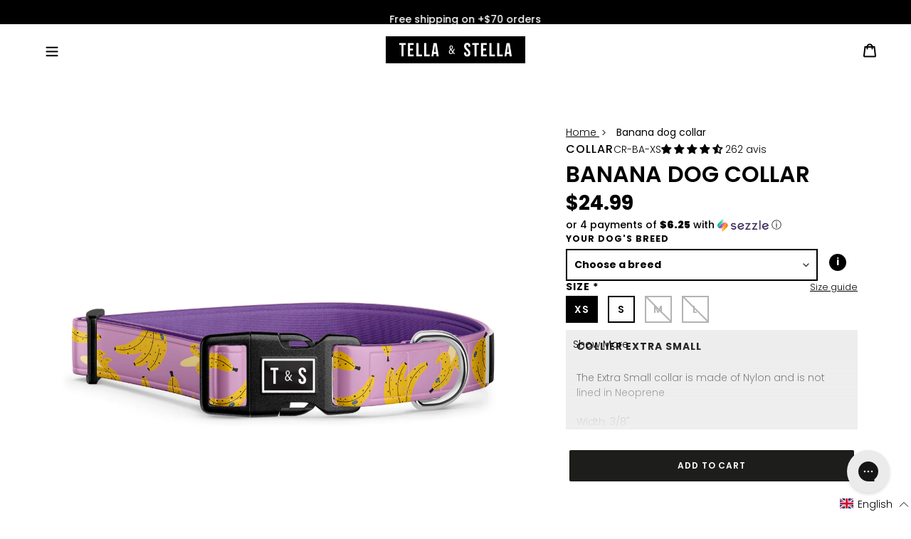

--- FILE ---
content_type: text/html; charset=utf-8
request_url: https://tellaandstella.com/en/products/collier-bananes-pour-chien
body_size: 107823
content:
<!doctype html>
<html class="no-js" lang="en">
<head>
	<script src="//tellaandstella.com/cdn/shop/files/pandectes-rules.js?v=14625056093266017909"></script>
	
<!--LOOMI SDK-->
<!--DO NOT EDIT-->
<link rel="preconnect"  href="https://live.visually-io.com/" crossorigin>
<link rel="dns-prefetch" href="https://live.visually-io.com/">
<script>
(()=> {
    const env = 2;
    var store = "tella-and-stella.myshopify.com";
    var alias = store.replace(".myshopify.com", "").replaceAll("-", "_").toUpperCase();
    var jitsuKey =  "js.43231150235";
    window.loomi_ctx = {...(window.loomi_ctx || {}),storeAlias:alias,jitsuKey,env};
    
    
	
	var product = {};
	var variants = [];
	
	variants.push({id:39943953481883,policy:"deny",price:2499,iq:32});
	
	variants.push({id:39943953514651,policy:"deny",price:2999,iq:94});
	
	variants.push({id:39943953547419,policy:"deny",price:2999,iq:0});
	
	variants.push({id:39943953580187,policy:"deny",price:2999,iq:0});
	
	product.variants = variants;
	product.oos = !true;
	product.price = 2499 ;
	window.loomi_ctx.current_product=product;
	window.loomi_ctx.productId=6754008268955;
	window.loomi_ctx.variantId = 39943953481883;
	
})()
</script>
<link href="https://live.visually-io.com/widgets/vsly-preact.min.js?k=js.43231150235&e=2&s=TELLA_AND_STELLA" rel="preload" as="script">
<script type="text/javascript" src="https://live.visually-io.com/widgets/vsly-preact.min.js?k=js.43231150235&e=2&s=TELLA_AND_STELLA"></script>
<link href="https://live.visually-io.com/cf/TELLA_AND_STELLA.js" rel="preload" as="script">
<link href="https://live.visually-io.com/v/visually.js" rel="preload" as="script">
<script type="text/javascript" src="https://live.visually-io.com/cf/TELLA_AND_STELLA.js"></script>
<script type="text/javascript" src="https://live.visually-io.com/v/visually.js"></script>
<script defer type="text/javascript" src="https://live.visually-io.com/v/visually-a.js"></script>
<!--LOOMI SDK-->


<script>
    window.Shopify = window.Shopify || {theme: {id: 167661732087, role: 'main' } };
    window._template = {
        directory: "",
        name: "product",
        suffix: "collier-chien"
    }
</script> 
<script src="https://cdn.intelligems.io/656482e97267.js"></script>

	

  <meta name="google-site-verification" content="qLfECkFDh2hxeScE70K61ohw4gfuK5Sam_0_eam8Kpk" />
  <meta charset="utf-8">
  <meta http-equiv="X-UA-Compatible" content="IE=edge,chrome=1">
  <meta name="viewport" content="width=device-width,initial-scale=1">
  <meta name="theme-color" content="#1d1d1b">


  

<!-- Anti-flicker snippet (recommended) 
<style>.async-hide { opacity: 0 !important} </style>
<script>(function(a,s,y,n,c,h,i,d,e){s.className+=’ ‘+y;h.start=1*new Date;
h.end=i=function(){s.className=s.className.replace(RegExp(‘ ?’+y),”)};
(a[n]=a[n]||[]).hide=h;setTimeout(function(){i();h.end=null},c);h.timeout=c;
})(window,document.documentElement,’async-hide’,’dataLayer’,4000,
{‘GTM-T5L7XK3‘:true});</script>

  --><link rel="canonical" href="https://tellaandstella.com/en/products/collier-bananes-pour-chien"><link rel="shortcut icon" href="//tellaandstella.com/cdn/shop/files/android-chrome-384x384_df53908d-6664-4b1f-b65a-4511fdbb1358_32x32.png?v=1614347261" type="image/png">
    <link rel="apple-touch-icon" sizes="180x180" href="//tellaandstella.com/cdn/shop/files/android-chrome-384x384_df53908d-6664-4b1f-b65a-4511fdbb1358_180x180.png?v=1614347261">
    <link rel="icon" type="image/png" sizes="32x32" href="//tellaandstella.com/cdn/shop/files/android-chrome-384x384_df53908d-6664-4b1f-b65a-4511fdbb1358_32x32.png?v=1614347261">
    <link rel="icon" type="image/png" sizes="16x16" href="//tellaandstella.com/cdn/shop/files/android-chrome-384x384_df53908d-6664-4b1f-b65a-4511fdbb1358_16x16.png?v=1614347261">
    <link rel="manifest" href="//tellaandstella.com/cdn/shop/t/131/assets/site.webmanifest?v=111260917863947669611742913288">
    <link rel="mask-icon" href="//tellaandstella.com/cdn/shop/t/131/assets/safari-pinned-tab.svg?v=91020688016554492351742913288" color="#5BBAD5">
    <meta name="msapplication-TileColor" content="#DA532C">
    <meta name="theme-color" content="#FFFFFF"><title>Banana Dog Collar
&ndash; Tella &amp; Stella ™</title><meta name="description" content="Monkeys aren’t the only ones who go bananas for bananas! A quality collar made of resistant silicone, easy to maintain and safe for your dog."><!-- /snippets/social-meta-tags.liquid -->




<meta property="og:site_name" content="Tella &amp; Stella ™">
<meta property="og:url" content="https://tellaandstella.com/en/products/collier-bananes-pour-chien">
<meta property="og:title" content="Banana dog collar">
<meta property="og:type" content="product">
<meta property="og:description" content="Monkeys aren’t the only ones who go bananas for bananas! A quality collar made of resistant silicone, easy to maintain and safe for your dog.">

  <meta property="og:price:amount" content="24.99">
  <meta property="og:price:currency" content="CAD">

<meta property="og:image" content="http://tellaandstella.com/cdn/shop/files/Banane-collierpourchien-technical-1-FR_1-1_66f56d24-6590-43b4-99d4-218104057240_1200x1200.jpg?v=1762526316"><meta property="og:image" content="http://tellaandstella.com/cdn/shop/files/Banane-laissepourchat-logo-1_1200x1200.png?v=1704741203"><meta property="og:image" content="http://tellaandstella.com/cdn/shop/files/Banane-collierpourchien-technical-1-FR_1_b4bae906-5ecf-4839-ae61-c0317340d6ca_1200x1200.jpg?v=1704741203">
<meta property="og:image:secure_url" content="https://tellaandstella.com/cdn/shop/files/Banane-collierpourchien-technical-1-FR_1-1_66f56d24-6590-43b4-99d4-218104057240_1200x1200.jpg?v=1762526316"><meta property="og:image:secure_url" content="https://tellaandstella.com/cdn/shop/files/Banane-laissepourchat-logo-1_1200x1200.png?v=1704741203"><meta property="og:image:secure_url" content="https://tellaandstella.com/cdn/shop/files/Banane-collierpourchien-technical-1-FR_1_b4bae906-5ecf-4839-ae61-c0317340d6ca_1200x1200.jpg?v=1704741203">


<meta name="twitter:card" content="summary_large_image">
<meta name="twitter:title" content="Banana dog collar">
<meta name="twitter:description" content="Monkeys aren’t the only ones who go bananas for bananas! A quality collar made of resistant silicone, easy to maintain and safe for your dog.">



  <link href="//tellaandstella.com/cdn/shop/t/131/assets/theme.scss.css?v=130765923170277612771763034022" rel="stylesheet" type="text/css" media="all" />
  <link href="//tellaandstella.com/cdn/shop/t/131/assets/custom.scss.css?v=38934529138025254381742913288" rel="stylesheet" type="text/css" media="all" />

  <script>
    var theme = {
      breakpoints: {
        medium: 750,
        large: 990,
        widescreen: 1400
      },
      strings: {
        addToCart: "Add to cart",
        soldOut: "Sold out",
        unavailable: "Unavailable",
        regularPrice: "Regular price",
        salePrice: "Sale price",
        sale: "Sale",
        fromLowestPrice: "from [price]",
        vendor: "Vendor",
        showMore: "Show More",
        showLess: "Show Less",
        searchFor: "Search for",
        addressError: "Error looking up that address",
        addressNoResults: "No results for that address",
        addressQueryLimit: "You have exceeded the Google API usage limit. Consider upgrading to a \u003ca href=\"https:\/\/developers.google.com\/maps\/premium\/usage-limits\"\u003ePremium Plan\u003c\/a\u003e.",
        authError: "There was a problem authenticating your Google Maps account.",
        newWindow: "Opens in a new window.",
        external: "Opens external website.",
        newWindowExternal: "Opens external website in a new window.",
        removeLabel: "Remove [product]",
        update: "Update",
        quantity: "Quantity",
        discountedTotal: "Discounted total",
        regularTotal: "Regular total",
        priceColumn: "See Price column for discount details.",
        quantityMinimumMessage: "Quantity must be 1 or more",
        cartError: "There was an error while updating your cart. Please try again.",
        removedItemMessage: "Removed \u003cspan class=\"cart__removed-product-details\"\u003e([quantity]) [link]\u003c\/span\u003e from your cart.",
        unitPrice: "Unit price",
        unitPriceSeparator: "per",
        oneCartCount: "1 item",
        otherCartCount: "[count] items",
        quantityLabel: "Quantity: [count]",
        products: "Products",
        loading: "Loading",
        number_of_results: "[result_number] of [results_count]",
        number_of_results_found: "[results_count] results found",
        one_result_found: "1 result found"
      },
      moneyFormat: "${{amount}}",
      moneyFormatWithCurrency: "${{amount}} CAD",
      settings: {
        predictiveSearchEnabled: false,
        predictiveSearchShowPrice: false,
        predictiveSearchShowVendor: false
      }
    }

    document.documentElement.className = document.documentElement.className.replace('no-js', 'js');
  </script><script type="text/javascript" src="//tellaandstella.com/cdn/shop/t/131/assets/instafeed.min.js?v=25243117731458025911742913288"></script>
  <script src="//tellaandstella.com/cdn/shop/t/131/assets/lazysizes.js?v=94224023136283657951742913288" async="async"></script>
  <script src="//tellaandstella.com/cdn/shop/t/131/assets/vendor.js?v=85833464202832145531742913288" defer="defer"></script>
  <script src="//tellaandstella.com/cdn/shop/t/131/assets/theme.js?v=88554926548750167191742913288" defer="defer"></script>
  <script src="//tellaandstella.com/cdn/shop/t/131/assets/theme-custom.js?v=172510606090789240691742913288" defer="defer"></script>


  
    <script src="//tellaandstella.com/cdn/shop/t/131/assets/dogsparser.js?v=24580230253451190451742942205" defer="defer"></script>
  


  <script>window.performance && window.performance.mark && window.performance.mark('shopify.content_for_header.start');</script><meta id="shopify-digital-wallet" name="shopify-digital-wallet" content="/43231150235/digital_wallets/dialog">
<meta name="shopify-checkout-api-token" content="e43772fc42345cf1a5fbc1bce9ace542">
<meta id="in-context-paypal-metadata" data-shop-id="43231150235" data-venmo-supported="false" data-environment="production" data-locale="en_US" data-paypal-v4="true" data-currency="CAD">
<link rel="alternate" hreflang="x-default" href="https://tellaandstella.com/products/collier-bananes-pour-chien">
<link rel="alternate" hreflang="fr-CA" href="https://tellaandstella.com/products/collier-bananes-pour-chien">
<link rel="alternate" hreflang="en-CA" href="https://tellaandstella.com/en/products/collier-bananes-pour-chien">
<link rel="alternate" type="application/json+oembed" href="https://tellaandstella.com/en/products/collier-bananes-pour-chien.oembed">
<script async="async" src="/checkouts/internal/preloads.js?locale=en-CA"></script>
<link rel="preconnect" href="https://shop.app" crossorigin="anonymous">
<script async="async" src="https://shop.app/checkouts/internal/preloads.js?locale=en-CA&shop_id=43231150235" crossorigin="anonymous"></script>
<script id="apple-pay-shop-capabilities" type="application/json">{"shopId":43231150235,"countryCode":"CA","currencyCode":"CAD","merchantCapabilities":["supports3DS"],"merchantId":"gid:\/\/shopify\/Shop\/43231150235","merchantName":"Tella \u0026 Stella ™","requiredBillingContactFields":["postalAddress","email"],"requiredShippingContactFields":["postalAddress","email"],"shippingType":"shipping","supportedNetworks":["visa","masterCard","amex","discover","interac","jcb"],"total":{"type":"pending","label":"Tella \u0026 Stella ™","amount":"1.00"},"shopifyPaymentsEnabled":true,"supportsSubscriptions":true}</script>
<script id="shopify-features" type="application/json">{"accessToken":"e43772fc42345cf1a5fbc1bce9ace542","betas":["rich-media-storefront-analytics"],"domain":"tellaandstella.com","predictiveSearch":true,"shopId":43231150235,"locale":"en"}</script>
<script>var Shopify = Shopify || {};
Shopify.shop = "tella-and-stella.myshopify.com";
Shopify.locale = "en";
Shopify.currency = {"active":"CAD","rate":"1.0"};
Shopify.country = "CA";
Shopify.theme = {"name":"Tella and Stella (Live \/ No SparkLayer)","id":167661732087,"schema_name":"Debut","schema_version":"16.7.1","theme_store_id":null,"role":"main"};
Shopify.theme.handle = "null";
Shopify.theme.style = {"id":null,"handle":null};
Shopify.cdnHost = "tellaandstella.com/cdn";
Shopify.routes = Shopify.routes || {};
Shopify.routes.root = "/en/";</script>
<script type="module">!function(o){(o.Shopify=o.Shopify||{}).modules=!0}(window);</script>
<script>!function(o){function n(){var o=[];function n(){o.push(Array.prototype.slice.apply(arguments))}return n.q=o,n}var t=o.Shopify=o.Shopify||{};t.loadFeatures=n(),t.autoloadFeatures=n()}(window);</script>
<script>
  window.ShopifyPay = window.ShopifyPay || {};
  window.ShopifyPay.apiHost = "shop.app\/pay";
  window.ShopifyPay.redirectState = null;
</script>
<script id="shop-js-analytics" type="application/json">{"pageType":"product"}</script>
<script defer="defer" async type="module" src="//tellaandstella.com/cdn/shopifycloud/shop-js/modules/v2/client.init-shop-cart-sync_BdyHc3Nr.en.esm.js"></script>
<script defer="defer" async type="module" src="//tellaandstella.com/cdn/shopifycloud/shop-js/modules/v2/chunk.common_Daul8nwZ.esm.js"></script>
<script type="module">
  await import("//tellaandstella.com/cdn/shopifycloud/shop-js/modules/v2/client.init-shop-cart-sync_BdyHc3Nr.en.esm.js");
await import("//tellaandstella.com/cdn/shopifycloud/shop-js/modules/v2/chunk.common_Daul8nwZ.esm.js");

  window.Shopify.SignInWithShop?.initShopCartSync?.({"fedCMEnabled":true,"windoidEnabled":true});

</script>
<script>
  window.Shopify = window.Shopify || {};
  if (!window.Shopify.featureAssets) window.Shopify.featureAssets = {};
  window.Shopify.featureAssets['shop-js'] = {"shop-cart-sync":["modules/v2/client.shop-cart-sync_QYOiDySF.en.esm.js","modules/v2/chunk.common_Daul8nwZ.esm.js"],"init-fed-cm":["modules/v2/client.init-fed-cm_DchLp9rc.en.esm.js","modules/v2/chunk.common_Daul8nwZ.esm.js"],"shop-button":["modules/v2/client.shop-button_OV7bAJc5.en.esm.js","modules/v2/chunk.common_Daul8nwZ.esm.js"],"init-windoid":["modules/v2/client.init-windoid_DwxFKQ8e.en.esm.js","modules/v2/chunk.common_Daul8nwZ.esm.js"],"shop-cash-offers":["modules/v2/client.shop-cash-offers_DWtL6Bq3.en.esm.js","modules/v2/chunk.common_Daul8nwZ.esm.js","modules/v2/chunk.modal_CQq8HTM6.esm.js"],"shop-toast-manager":["modules/v2/client.shop-toast-manager_CX9r1SjA.en.esm.js","modules/v2/chunk.common_Daul8nwZ.esm.js"],"init-shop-email-lookup-coordinator":["modules/v2/client.init-shop-email-lookup-coordinator_UhKnw74l.en.esm.js","modules/v2/chunk.common_Daul8nwZ.esm.js"],"pay-button":["modules/v2/client.pay-button_DzxNnLDY.en.esm.js","modules/v2/chunk.common_Daul8nwZ.esm.js"],"avatar":["modules/v2/client.avatar_BTnouDA3.en.esm.js"],"init-shop-cart-sync":["modules/v2/client.init-shop-cart-sync_BdyHc3Nr.en.esm.js","modules/v2/chunk.common_Daul8nwZ.esm.js"],"shop-login-button":["modules/v2/client.shop-login-button_D8B466_1.en.esm.js","modules/v2/chunk.common_Daul8nwZ.esm.js","modules/v2/chunk.modal_CQq8HTM6.esm.js"],"init-customer-accounts-sign-up":["modules/v2/client.init-customer-accounts-sign-up_C8fpPm4i.en.esm.js","modules/v2/client.shop-login-button_D8B466_1.en.esm.js","modules/v2/chunk.common_Daul8nwZ.esm.js","modules/v2/chunk.modal_CQq8HTM6.esm.js"],"init-shop-for-new-customer-accounts":["modules/v2/client.init-shop-for-new-customer-accounts_CVTO0Ztu.en.esm.js","modules/v2/client.shop-login-button_D8B466_1.en.esm.js","modules/v2/chunk.common_Daul8nwZ.esm.js","modules/v2/chunk.modal_CQq8HTM6.esm.js"],"init-customer-accounts":["modules/v2/client.init-customer-accounts_dRgKMfrE.en.esm.js","modules/v2/client.shop-login-button_D8B466_1.en.esm.js","modules/v2/chunk.common_Daul8nwZ.esm.js","modules/v2/chunk.modal_CQq8HTM6.esm.js"],"shop-follow-button":["modules/v2/client.shop-follow-button_CkZpjEct.en.esm.js","modules/v2/chunk.common_Daul8nwZ.esm.js","modules/v2/chunk.modal_CQq8HTM6.esm.js"],"lead-capture":["modules/v2/client.lead-capture_BntHBhfp.en.esm.js","modules/v2/chunk.common_Daul8nwZ.esm.js","modules/v2/chunk.modal_CQq8HTM6.esm.js"],"checkout-modal":["modules/v2/client.checkout-modal_CfxcYbTm.en.esm.js","modules/v2/chunk.common_Daul8nwZ.esm.js","modules/v2/chunk.modal_CQq8HTM6.esm.js"],"shop-login":["modules/v2/client.shop-login_Da4GZ2H6.en.esm.js","modules/v2/chunk.common_Daul8nwZ.esm.js","modules/v2/chunk.modal_CQq8HTM6.esm.js"],"payment-terms":["modules/v2/client.payment-terms_MV4M3zvL.en.esm.js","modules/v2/chunk.common_Daul8nwZ.esm.js","modules/v2/chunk.modal_CQq8HTM6.esm.js"]};
</script>
<script>(function() {
  var isLoaded = false;
  function asyncLoad() {
    if (isLoaded) return;
    isLoaded = true;
    var urls = ["https:\/\/instafeed.nfcube.com\/cdn\/515878e801c4ccc15f499afa1c5551a5.js?shop=tella-and-stella.myshopify.com","https:\/\/static.returngo.ai\/master.returngo.ai\/returngo.min.js?shop=tella-and-stella.myshopify.com","https:\/\/ecommplugins-scripts.trustpilot.com\/v2.1\/js\/header.min.js?settings=eyJrZXkiOiJ6YVRmRHVkU01UUE52cVhYIiwicyI6InNrdSJ9\u0026v=2.5\u0026shop=tella-and-stella.myshopify.com","https:\/\/ecommplugins-trustboxsettings.trustpilot.com\/tella-and-stella.myshopify.com.js?settings=1706118169689\u0026shop=tella-and-stella.myshopify.com","https:\/\/config.gorgias.chat\/bundle-loader\/01GYCC3RGAQH4BRCG1C3887NGN?source=shopify1click\u0026shop=tella-and-stella.myshopify.com","https:\/\/shofifi-pps.web.app\/main.js?shop=tella-and-stella.myshopify.com","https:\/\/cdn.rebuyengine.com\/onsite\/js\/rebuy.js?shop=tella-and-stella.myshopify.com","https:\/\/cdn.9gtb.com\/loader.js?g_cvt_id=b735a8fb-d88b-463b-9b08-d2f7a4c745e8\u0026shop=tella-and-stella.myshopify.com"];
    for (var i = 0; i < urls.length; i++) {
      var s = document.createElement('script');
      s.type = 'text/javascript';
      s.async = true;
      s.src = urls[i];
      var x = document.getElementsByTagName('script')[0];
      x.parentNode.insertBefore(s, x);
    }
  };
  if(window.attachEvent) {
    window.attachEvent('onload', asyncLoad);
  } else {
    window.addEventListener('load', asyncLoad, false);
  }
})();</script>
<script id="__st">var __st={"a":43231150235,"offset":-18000,"reqid":"8b531b9e-b3cf-4d2b-acc3-995c90e6b3c2-1769000718","pageurl":"tellaandstella.com\/en\/products\/collier-bananes-pour-chien","u":"b6835add0ebe","p":"product","rtyp":"product","rid":6754008268955};</script>
<script>window.ShopifyPaypalV4VisibilityTracking = true;</script>
<script id="captcha-bootstrap">!function(){'use strict';const t='contact',e='account',n='new_comment',o=[[t,t],['blogs',n],['comments',n],[t,'customer']],c=[[e,'customer_login'],[e,'guest_login'],[e,'recover_customer_password'],[e,'create_customer']],r=t=>t.map((([t,e])=>`form[action*='/${t}']:not([data-nocaptcha='true']) input[name='form_type'][value='${e}']`)).join(','),a=t=>()=>t?[...document.querySelectorAll(t)].map((t=>t.form)):[];function s(){const t=[...o],e=r(t);return a(e)}const i='password',u='form_key',d=['recaptcha-v3-token','g-recaptcha-response','h-captcha-response',i],f=()=>{try{return window.sessionStorage}catch{return}},m='__shopify_v',_=t=>t.elements[u];function p(t,e,n=!1){try{const o=window.sessionStorage,c=JSON.parse(o.getItem(e)),{data:r}=function(t){const{data:e,action:n}=t;return t[m]||n?{data:e,action:n}:{data:t,action:n}}(c);for(const[e,n]of Object.entries(r))t.elements[e]&&(t.elements[e].value=n);n&&o.removeItem(e)}catch(o){console.error('form repopulation failed',{error:o})}}const l='form_type',E='cptcha';function T(t){t.dataset[E]=!0}const w=window,h=w.document,L='Shopify',v='ce_forms',y='captcha';let A=!1;((t,e)=>{const n=(g='f06e6c50-85a8-45c8-87d0-21a2b65856fe',I='https://cdn.shopify.com/shopifycloud/storefront-forms-hcaptcha/ce_storefront_forms_captcha_hcaptcha.v1.5.2.iife.js',D={infoText:'Protected by hCaptcha',privacyText:'Privacy',termsText:'Terms'},(t,e,n)=>{const o=w[L][v],c=o.bindForm;if(c)return c(t,g,e,D).then(n);var r;o.q.push([[t,g,e,D],n]),r=I,A||(h.body.append(Object.assign(h.createElement('script'),{id:'captcha-provider',async:!0,src:r})),A=!0)});var g,I,D;w[L]=w[L]||{},w[L][v]=w[L][v]||{},w[L][v].q=[],w[L][y]=w[L][y]||{},w[L][y].protect=function(t,e){n(t,void 0,e),T(t)},Object.freeze(w[L][y]),function(t,e,n,w,h,L){const[v,y,A,g]=function(t,e,n){const i=e?o:[],u=t?c:[],d=[...i,...u],f=r(d),m=r(i),_=r(d.filter((([t,e])=>n.includes(e))));return[a(f),a(m),a(_),s()]}(w,h,L),I=t=>{const e=t.target;return e instanceof HTMLFormElement?e:e&&e.form},D=t=>v().includes(t);t.addEventListener('submit',(t=>{const e=I(t);if(!e)return;const n=D(e)&&!e.dataset.hcaptchaBound&&!e.dataset.recaptchaBound,o=_(e),c=g().includes(e)&&(!o||!o.value);(n||c)&&t.preventDefault(),c&&!n&&(function(t){try{if(!f())return;!function(t){const e=f();if(!e)return;const n=_(t);if(!n)return;const o=n.value;o&&e.removeItem(o)}(t);const e=Array.from(Array(32),(()=>Math.random().toString(36)[2])).join('');!function(t,e){_(t)||t.append(Object.assign(document.createElement('input'),{type:'hidden',name:u})),t.elements[u].value=e}(t,e),function(t,e){const n=f();if(!n)return;const o=[...t.querySelectorAll(`input[type='${i}']`)].map((({name:t})=>t)),c=[...d,...o],r={};for(const[a,s]of new FormData(t).entries())c.includes(a)||(r[a]=s);n.setItem(e,JSON.stringify({[m]:1,action:t.action,data:r}))}(t,e)}catch(e){console.error('failed to persist form',e)}}(e),e.submit())}));const S=(t,e)=>{t&&!t.dataset[E]&&(n(t,e.some((e=>e===t))),T(t))};for(const o of['focusin','change'])t.addEventListener(o,(t=>{const e=I(t);D(e)&&S(e,y())}));const B=e.get('form_key'),M=e.get(l),P=B&&M;t.addEventListener('DOMContentLoaded',(()=>{const t=y();if(P)for(const e of t)e.elements[l].value===M&&p(e,B);[...new Set([...A(),...v().filter((t=>'true'===t.dataset.shopifyCaptcha))])].forEach((e=>S(e,t)))}))}(h,new URLSearchParams(w.location.search),n,t,e,['guest_login'])})(!0,!1)}();</script>
<script integrity="sha256-4kQ18oKyAcykRKYeNunJcIwy7WH5gtpwJnB7kiuLZ1E=" data-source-attribution="shopify.loadfeatures" defer="defer" src="//tellaandstella.com/cdn/shopifycloud/storefront/assets/storefront/load_feature-a0a9edcb.js" crossorigin="anonymous"></script>
<script crossorigin="anonymous" defer="defer" src="//tellaandstella.com/cdn/shopifycloud/storefront/assets/shopify_pay/storefront-65b4c6d7.js?v=20250812"></script>
<script data-source-attribution="shopify.dynamic_checkout.dynamic.init">var Shopify=Shopify||{};Shopify.PaymentButton=Shopify.PaymentButton||{isStorefrontPortableWallets:!0,init:function(){window.Shopify.PaymentButton.init=function(){};var t=document.createElement("script");t.src="https://tellaandstella.com/cdn/shopifycloud/portable-wallets/latest/portable-wallets.en.js",t.type="module",document.head.appendChild(t)}};
</script>
<script data-source-attribution="shopify.dynamic_checkout.buyer_consent">
  function portableWalletsHideBuyerConsent(e){var t=document.getElementById("shopify-buyer-consent"),n=document.getElementById("shopify-subscription-policy-button");t&&n&&(t.classList.add("hidden"),t.setAttribute("aria-hidden","true"),n.removeEventListener("click",e))}function portableWalletsShowBuyerConsent(e){var t=document.getElementById("shopify-buyer-consent"),n=document.getElementById("shopify-subscription-policy-button");t&&n&&(t.classList.remove("hidden"),t.removeAttribute("aria-hidden"),n.addEventListener("click",e))}window.Shopify?.PaymentButton&&(window.Shopify.PaymentButton.hideBuyerConsent=portableWalletsHideBuyerConsent,window.Shopify.PaymentButton.showBuyerConsent=portableWalletsShowBuyerConsent);
</script>
<script data-source-attribution="shopify.dynamic_checkout.cart.bootstrap">document.addEventListener("DOMContentLoaded",(function(){function t(){return document.querySelector("shopify-accelerated-checkout-cart, shopify-accelerated-checkout")}if(t())Shopify.PaymentButton.init();else{new MutationObserver((function(e,n){t()&&(Shopify.PaymentButton.init(),n.disconnect())})).observe(document.body,{childList:!0,subtree:!0})}}));
</script>
<link id="shopify-accelerated-checkout-styles" rel="stylesheet" media="screen" href="https://tellaandstella.com/cdn/shopifycloud/portable-wallets/latest/accelerated-checkout-backwards-compat.css" crossorigin="anonymous">
<style id="shopify-accelerated-checkout-cart">
        #shopify-buyer-consent {
  margin-top: 1em;
  display: inline-block;
  width: 100%;
}

#shopify-buyer-consent.hidden {
  display: none;
}

#shopify-subscription-policy-button {
  background: none;
  border: none;
  padding: 0;
  text-decoration: underline;
  font-size: inherit;
  cursor: pointer;
}

#shopify-subscription-policy-button::before {
  box-shadow: none;
}

      </style>

<script>window.performance && window.performance.mark && window.performance.mark('shopify.content_for_header.end');</script>

 <meta name="facebook-domain-verification" content="3c27yh5pyc7gy9jltn2qterztpy9xk" />



    <!--begin-boost-pfs-filter-css-->
    <link rel="preload stylesheet" href="//tellaandstella.com/cdn/shop/t/131/assets/boost-pfs-instant-search.css?v=144548008882049764041742913288" as="style"><link href="//tellaandstella.com/cdn/shop/t/131/assets/boost-pfs-custom.css?v=90042667480086291221742913288" rel="stylesheet" type="text/css" media="all" />
<style data-id="boost-pfs-style">
    .boost-pfs-filter-option-title-text {font-size: 14px;font-weight: 600;text-transform: uppercase;}

   .boost-pfs-filter-tree-v .boost-pfs-filter-option-title-text:before {}
    .boost-pfs-filter-tree-v .boost-pfs-filter-option.boost-pfs-filter-option-collapsed .boost-pfs-filter-option-title-text:before {}
    .boost-pfs-filter-tree-h .boost-pfs-filter-option-title-heading:before {}

    .boost-pfs-filter-refine-by .boost-pfs-filter-option-title h3 {}

    .boost-pfs-filter-option-content .boost-pfs-filter-option-item-list .boost-pfs-filter-option-item button,
    .boost-pfs-filter-option-content .boost-pfs-filter-option-item-list .boost-pfs-filter-option-item .boost-pfs-filter-button,
    .boost-pfs-filter-option-range-amount input,
    .boost-pfs-filter-tree-v .boost-pfs-filter-refine-by .boost-pfs-filter-refine-by-items .refine-by-item,
    .boost-pfs-filter-refine-by-wrapper-v .boost-pfs-filter-refine-by .boost-pfs-filter-refine-by-items .refine-by-item,
    .boost-pfs-filter-refine-by .boost-pfs-filter-option-title,
    .boost-pfs-filter-refine-by .boost-pfs-filter-refine-by-items .refine-by-item>a,
    .boost-pfs-filter-refine-by>span,
    .boost-pfs-filter-clear,
    .boost-pfs-filter-clear-all{}
    .boost-pfs-filter-tree-h .boost-pfs-filter-pc .boost-pfs-filter-refine-by-items .refine-by-item .boost-pfs-filter-clear .refine-by-type,
    .boost-pfs-filter-refine-by-wrapper-h .boost-pfs-filter-pc .boost-pfs-filter-refine-by-items .refine-by-item .boost-pfs-filter-clear .refine-by-type {}

    .boost-pfs-filter-option-multi-level-collections .boost-pfs-filter-option-multi-level-list .boost-pfs-filter-option-item .boost-pfs-filter-button-arrow .boost-pfs-arrow:before,
    .boost-pfs-filter-option-multi-level-tag .boost-pfs-filter-option-multi-level-list .boost-pfs-filter-option-item .boost-pfs-filter-button-arrow .boost-pfs-arrow:before {}

    .boost-pfs-filter-refine-by-wrapper-v .boost-pfs-filter-refine-by .boost-pfs-filter-refine-by-items .refine-by-item .boost-pfs-filter-clear:after,
    .boost-pfs-filter-refine-by-wrapper-v .boost-pfs-filter-refine-by .boost-pfs-filter-refine-by-items .refine-by-item .boost-pfs-filter-clear:before,
    .boost-pfs-filter-tree-v .boost-pfs-filter-refine-by .boost-pfs-filter-refine-by-items .refine-by-item .boost-pfs-filter-clear:after,
    .boost-pfs-filter-tree-v .boost-pfs-filter-refine-by .boost-pfs-filter-refine-by-items .refine-by-item .boost-pfs-filter-clear:before,
    .boost-pfs-filter-refine-by-wrapper-h .boost-pfs-filter-pc .boost-pfs-filter-refine-by-items .refine-by-item .boost-pfs-filter-clear:after,
    .boost-pfs-filter-refine-by-wrapper-h .boost-pfs-filter-pc .boost-pfs-filter-refine-by-items .refine-by-item .boost-pfs-filter-clear:before,
    .boost-pfs-filter-tree-h .boost-pfs-filter-pc .boost-pfs-filter-refine-by-items .refine-by-item .boost-pfs-filter-clear:after,
    .boost-pfs-filter-tree-h .boost-pfs-filter-pc .boost-pfs-filter-refine-by-items .refine-by-item .boost-pfs-filter-clear:before {}
    .boost-pfs-filter-option-range-slider .noUi-value-horizontal {}

    .boost-pfs-filter-tree-mobile-button button,
    .boost-pfs-filter-top-sorting-mobile button {}
    .boost-pfs-filter-top-sorting-mobile button>span:after {}
  </style>
    <!--end-boost-pfs-filter-css-->


  

  
<script>
    
    
    
    
    var gsf_conversion_data = {page_type : 'product', event : 'view_item', data : {product_data : [{variant_id : 39943953481883, product_id : 6754008268955, name : "Banana dog collar", price : "24.99", currency : "CAD", sku : "CR-BA-XS", brand : "Tella & Stella ™", variant : "Extra Small", category : "Collar", quantity : "32" }], total_price : "24.99", shop_currency : "CAD"}};
    
</script>

  <!-- microsoft clarity -->
  <script type="text/javascript">
    (function(c,l,a,r,i,t,y){
        c[a]=c[a]||function(){(c[a].q=c[a].q||[]).push(arguments)};
        t=l.createElement(r);t.async=1;t.src="https://www.clarity.ms/tag/"+i;
        y=l.getElementsByTagName(r)[0];y.parentNode.insertBefore(t,y);
    })(window, document, "clarity", "script", "o1nrb2gdxg");
</script>
  
<!-- BEGIN app block: shopify://apps/pandectes-gdpr/blocks/banner/58c0baa2-6cc1-480c-9ea6-38d6d559556a -->
  
    
      <!-- TCF is active, scripts are loaded above -->
      
      <script>
        
          window.PandectesSettings = {"store":{"id":43231150235,"plan":"plus","theme":"Copy of  Tella and Stella (Back up)","primaryLocale":"fr","adminMode":false,"headless":false,"storefrontRootDomain":"","checkoutRootDomain":"","storefrontAccessToken":""},"tsPublished":1745862011,"declaration":{"showPurpose":false,"showProvider":false,"declIntroText":"Nous utilisons des cookies pour optimiser les fonctionnalités du site Web, analyser les performances et vous offrir une expérience personnalisée. Certains cookies sont indispensables au bon fonctionnement et au bon fonctionnement du site Web. Ces cookies ne peuvent pas être désactivés. Dans cette fenêtre, vous pouvez gérer vos préférences en matière de cookies.","showDateGenerated":true},"language":{"unpublished":[],"languageMode":"Single","fallbackLanguage":"fr","languageDetection":"browser","languagesSupported":[]},"texts":{"managed":{"headerText":{"fr":"Nous respectons votre vie privée"},"consentText":{"fr":"Ce site utilise des cookies pour vous garantir la meilleure expérience."},"linkText":{"fr":"Apprendre encore plus"},"imprintText":{"fr":"Imprimer"},"googleLinkText":{"fr":"Conditions de confidentialité de Google"},"allowButtonText":{"fr":"J'accepte"},"denyButtonText":{"fr":"Déclin"},"dismissButtonText":{"fr":"D'accord"},"leaveSiteButtonText":{"fr":"Quitter ce site"},"preferencesButtonText":{"fr":"Préférences"},"cookiePolicyText":{"fr":"Politique de cookies"},"preferencesPopupTitleText":{"fr":"Gérer les préférences de consentement"},"preferencesPopupIntroText":{"fr":"Nous utilisons des cookies pour optimiser les fonctionnalités du site Web, analyser les performances et vous offrir une expérience personnalisée. Certains cookies sont indispensables au bon fonctionnement et au bon fonctionnement du site. Ces cookies ne peuvent pas être désactivés. Dans cette fenêtre, vous pouvez gérer votre préférence de cookies."},"preferencesPopupSaveButtonText":{"fr":"Enregistrer les préférences"},"preferencesPopupCloseButtonText":{"fr":"proche"},"preferencesPopupAcceptAllButtonText":{"fr":"Accepter tout"},"preferencesPopupRejectAllButtonText":{"fr":"Tout rejeter"},"cookiesDetailsText":{"fr":"Détails des cookies"},"preferencesPopupAlwaysAllowedText":{"fr":"Toujours activé"},"accessSectionParagraphText":{"fr":"Vous avez le droit de pouvoir accéder à vos données à tout moment."},"accessSectionTitleText":{"fr":"Portabilité des données"},"accessSectionAccountInfoActionText":{"fr":"Données personnelles"},"accessSectionDownloadReportActionText":{"fr":"Tout télécharger"},"accessSectionGDPRRequestsActionText":{"fr":"Demandes des personnes concernées"},"accessSectionOrdersRecordsActionText":{"fr":"Ordres"},"rectificationSectionParagraphText":{"fr":"Vous avez le droit de demander la mise à jour de vos données chaque fois que vous le jugez approprié."},"rectificationSectionTitleText":{"fr":"Rectification des données"},"rectificationCommentPlaceholder":{"fr":"Décrivez ce que vous souhaitez mettre à jour"},"rectificationCommentValidationError":{"fr":"Un commentaire est requis"},"rectificationSectionEditAccountActionText":{"fr":"Demander une mise à jour"},"erasureSectionTitleText":{"fr":"Droit à l'oubli"},"erasureSectionParagraphText":{"fr":"Vous avez le droit de demander que toutes vos données soient effacées. Après cela, vous ne pourrez plus accéder à votre compte."},"erasureSectionRequestDeletionActionText":{"fr":"Demander la suppression des données personnelles"},"consentDate":{"fr":"Date de consentement"},"consentId":{"fr":"ID de consentement"},"consentSectionChangeConsentActionText":{"fr":"Modifier la préférence de consentement"},"consentSectionConsentedText":{"fr":"Vous avez consenti à la politique de cookies de ce site Web sur"},"consentSectionNoConsentText":{"fr":"Vous n'avez pas consenti à la politique de cookies de ce site Web."},"consentSectionTitleText":{"fr":"Votre consentement aux cookies"},"consentStatus":{"fr":"Préférence de consentement"},"confirmationFailureMessage":{"fr":"Votre demande n'a pas été vérifiée. Veuillez réessayer et si le problème persiste, contactez le propriétaire du magasin pour obtenir de l'aide"},"confirmationFailureTitle":{"fr":"Un problème est survenu"},"confirmationSuccessMessage":{"fr":"Nous reviendrons rapidement vers vous quant à votre demande."},"confirmationSuccessTitle":{"fr":"Votre demande est vérifiée"},"guestsSupportEmailFailureMessage":{"fr":"Votre demande n'a pas été soumise. Veuillez réessayer et si le problème persiste, contactez le propriétaire du magasin pour obtenir de l'aide."},"guestsSupportEmailFailureTitle":{"fr":"Un problème est survenu"},"guestsSupportEmailPlaceholder":{"fr":"Adresse e-mail"},"guestsSupportEmailSuccessMessage":{"fr":"Si vous êtes inscrit en tant que client de ce magasin, vous recevrez bientôt un e-mail avec des instructions sur la marche à suivre."},"guestsSupportEmailSuccessTitle":{"fr":"Merci pour votre requête"},"guestsSupportEmailValidationError":{"fr":"L'email n'est pas valide"},"guestsSupportInfoText":{"fr":"Veuillez vous connecter avec votre compte client pour continuer."},"submitButton":{"fr":"Soumettre"},"submittingButton":{"fr":"Soumission..."},"cancelButton":{"fr":"Annuler"},"declIntroText":{"fr":"Nous utilisons des cookies pour optimiser les fonctionnalités du site Web, analyser les performances et vous offrir une expérience personnalisée. Certains cookies sont indispensables au bon fonctionnement et au bon fonctionnement du site Web. Ces cookies ne peuvent pas être désactivés. Dans cette fenêtre, vous pouvez gérer vos préférences en matière de cookies."},"declName":{"fr":"Nom"},"declPurpose":{"fr":"But"},"declType":{"fr":"Type"},"declRetention":{"fr":"Rétention"},"declProvider":{"fr":"Fournisseur"},"declFirstParty":{"fr":"Première partie"},"declThirdParty":{"fr":"Tierce partie"},"declSeconds":{"fr":"secondes"},"declMinutes":{"fr":"minutes"},"declHours":{"fr":"heures"},"declDays":{"fr":"jours"},"declMonths":{"fr":"mois"},"declYears":{"fr":"années"},"declSession":{"fr":"Session"},"declDomain":{"fr":"Domaine"},"declPath":{"fr":"Chemin"}},"categories":{"strictlyNecessaryCookiesTitleText":{"fr":"Cookies strictement nécessaires"},"strictlyNecessaryCookiesDescriptionText":{"fr":"Ces cookies sont essentiels pour vous permettre de vous déplacer sur le site Web et d'utiliser ses fonctionnalités, telles que l'accès aux zones sécurisées du site Web. Le site Web ne peut pas fonctionner correctement sans ces cookies."},"functionalityCookiesTitleText":{"fr":"Cookies fonctionnels"},"functionalityCookiesDescriptionText":{"fr":"Ces cookies permettent au site de fournir des fonctionnalités et une personnalisation améliorées. Ils peuvent être définis par nous ou par des fournisseurs tiers dont nous avons ajouté les services à nos pages. Si vous n'autorisez pas ces cookies, certains ou tous ces services peuvent ne pas fonctionner correctement."},"performanceCookiesTitleText":{"fr":"Cookies de performances"},"performanceCookiesDescriptionText":{"fr":"Ces cookies nous permettent de surveiller et d'améliorer les performances de notre site Web. Par exemple, ils nous permettent de compter les visites, d'identifier les sources de trafic et de voir quelles parties du site sont les plus populaires."},"targetingCookiesTitleText":{"fr":"Ciblage des cookies"},"targetingCookiesDescriptionText":{"fr":"Ces cookies peuvent être installés via notre site par nos partenaires publicitaires. Ils peuvent être utilisés par ces sociétés pour établir un profil de vos intérêts et vous montrer des publicités pertinentes sur d'autres sites. Ils ne stockent pas directement d'informations personnelles, mais sont basés sur l'identification unique de votre navigateur et de votre appareil Internet. Si vous n'autorisez pas ces cookies, vous bénéficierez d'une publicité moins ciblée."},"unclassifiedCookiesTitleText":{"fr":"Cookies non classés"},"unclassifiedCookiesDescriptionText":{"fr":"Les cookies non classés sont des cookies que nous sommes en train de classer avec les fournisseurs de cookies individuels."}},"auto":{}},"library":{"previewMode":false,"fadeInTimeout":0,"defaultBlocked":7,"showLink":true,"showImprintLink":false,"showGoogleLink":false,"enabled":true,"cookie":{"expiryDays":365,"secure":true},"dismissOnScroll":false,"dismissOnWindowClick":false,"dismissOnTimeout":false,"palette":{"popup":{"background":"#FFFFFF","backgroundForCalculations":{"a":1,"b":255,"g":255,"r":255},"text":"#000000"},"button":{"background":"transparent","backgroundForCalculations":{"a":1,"b":255,"g":255,"r":255},"text":"#000000","textForCalculation":{"a":1,"b":0,"g":0,"r":0},"border":"#000000"}},"content":{"href":"https://tella-and-stella.myshopify.com/policies/privacy-policy","imprintHref":"/","close":"&#10005;","target":"","logo":"<img class=\"cc-banner-logo\" style=\"max-height: 40px;\" src=\"https://tella-and-stella.myshopify.com/cdn/shop/files/pandectes-banner-logo.png\" alt=\"logo\" />"},"window":"<div role=\"dialog\" aria-live=\"polite\" aria-label=\"cookieconsent\" aria-describedby=\"cookieconsent:desc\" id=\"pandectes-banner\" class=\"cc-window-wrapper cc-top-wrapper\"><div class=\"pd-cookie-banner-window cc-window {{classes}}\"><!--googleoff: all-->{{children}}<!--googleon: all--></div></div>","compliance":{"opt-both":"<div class=\"cc-compliance cc-highlight\">{{deny}}{{allow}}</div>"},"type":"opt-both","layouts":{"basic":"{{logo}}{{messagelink}}{{compliance}}{{close}}"},"position":"top","theme":"wired","revokable":true,"animateRevokable":false,"revokableReset":false,"revokableLogoUrl":"https://tella-and-stella.myshopify.com/cdn/shop/files/pandectes-reopen-logo.png","revokablePlacement":"bottom-left","revokableMarginHorizontal":15,"revokableMarginVertical":15,"static":false,"autoAttach":true,"hasTransition":true,"blacklistPage":[""],"elements":{"close":"<button aria-label=\"dismiss cookie message\" type=\"button\" tabindex=\"0\" class=\"cc-close\">{{close}}</button>","dismiss":"<button aria-label=\"dismiss cookie message\" type=\"button\" tabindex=\"0\" class=\"cc-btn cc-btn-decision cc-dismiss\">{{dismiss}}</button>","allow":"<button aria-label=\"allow cookies\" type=\"button\" tabindex=\"0\" class=\"cc-btn cc-btn-decision cc-allow\">{{allow}}</button>","deny":"<button aria-label=\"deny cookies\" type=\"button\" tabindex=\"0\" class=\"cc-btn cc-btn-decision cc-deny\">{{deny}}</button>","preferences":"<button aria-label=\"settings cookies\" tabindex=\"0\" type=\"button\" class=\"cc-btn cc-settings\" onclick=\"Pandectes.fn.openPreferences()\">{{preferences}}</button>"}},"geolocation":{"brOnly":false,"caOnly":false,"chOnly":false,"euOnly":false,"jpOnly":false,"thOnly":false,"canadaOnly":false,"globalVisibility":true},"dsr":{"guestsSupport":false,"accessSectionDownloadReportAuto":false},"banner":{"resetTs":1694029589,"extraCss":"        .cc-banner-logo {max-width: 24em!important;}    @media(min-width: 768px) {.cc-window.cc-floating{max-width: 24em!important;width: 24em!important;}}    .cc-message, .pd-cookie-banner-window .cc-header, .cc-logo {text-align: left}    .cc-window-wrapper{z-index: 2147483647;}    .cc-window{z-index: 2147483647;font-family: inherit;}    .pd-cookie-banner-window .cc-header{font-family: inherit;}    .pd-cp-ui{font-family: inherit; background-color: #FFFFFF;color:#000000;}    button.pd-cp-btn, a.pd-cp-btn{}    input + .pd-cp-preferences-slider{background-color: rgba(0, 0, 0, 0.3)}    .pd-cp-scrolling-section::-webkit-scrollbar{background-color: rgba(0, 0, 0, 0.3)}    input:checked + .pd-cp-preferences-slider{background-color: rgba(0, 0, 0, 1)}    .pd-cp-scrolling-section::-webkit-scrollbar-thumb {background-color: rgba(0, 0, 0, 1)}    .pd-cp-ui-close{color:#000000;}    .pd-cp-preferences-slider:before{background-color: #FFFFFF}    .pd-cp-title:before {border-color: #000000!important}    .pd-cp-preferences-slider{background-color:#000000}    .pd-cp-toggle{color:#000000!important}    @media(max-width:699px) {.pd-cp-ui-close-top svg {fill: #000000}}    .pd-cp-toggle:hover,.pd-cp-toggle:visited,.pd-cp-toggle:active{color:#000000!important}    .pd-cookie-banner-window {box-shadow: 0 0 18px rgb(0 0 0 / 20%);}  ","customJavascript":{},"showPoweredBy":false,"logoHeight":40,"hybridStrict":false,"cookiesBlockedByDefault":"7","isActive":false,"implicitSavePreferences":false,"cookieIcon":false,"blockBots":false,"showCookiesDetails":false,"hasTransition":true,"blockingPage":false,"showOnlyLandingPage":false,"leaveSiteUrl":"https://www.google.com","linkRespectStoreLang":false},"cookies":{"0":[{"name":"keep_alive","type":"http","domain":"tellaandstella.com","path":"/","provider":"Shopify","firstParty":true,"retention":"30 minute(s)","expires":30,"unit":"declMinutes","purpose":{"fr":"Used in connection with buyer localization."}},{"name":"secure_customer_sig","type":"http","domain":"tellaandstella.com","path":"/","provider":"Shopify","firstParty":true,"retention":"1 year(s)","expires":1,"unit":"declYears","purpose":{"fr":"Used in connection with customer login."}},{"name":"cart_currency","type":"http","domain":"tellaandstella.com","path":"/","provider":"Shopify","firstParty":true,"retention":"14 day(s)","expires":14,"unit":"declDays","purpose":{"fr":"Used in connection with shopping cart."}},{"name":"_cmp_a","type":"http","domain":".tellaandstella.com","path":"/","provider":"Shopify","firstParty":true,"retention":"24 hour(s)","expires":24,"unit":"declHours","purpose":{"fr":"Used for managing customer privacy settings."}},{"name":"localization","type":"http","domain":"tellaandstella.com","path":"/","provider":"Shopify","firstParty":true,"retention":"1 year(s)","expires":1,"unit":"declYears","purpose":{"fr":"Shopify store localization"}},{"name":"shopify_pay_redirect","type":"http","domain":"tellaandstella.com","path":"/","provider":"Shopify","firstParty":true,"retention":"60 minute(s)","expires":60,"unit":"declMinutes","purpose":{"fr":"Used in connection with checkout."}},{"name":"cart_ts","type":"http","domain":"tellaandstella.com","path":"/","provider":"Shopify","firstParty":true,"retention":"14 day(s)","expires":14,"unit":"declDays","purpose":{"fr":"Used in connection with checkout."}},{"name":"cart_sig","type":"http","domain":"tellaandstella.com","path":"/","provider":"Shopify","firstParty":true,"retention":"14 day(s)","expires":14,"unit":"declDays","purpose":{"fr":"Used in connection with checkout."}},{"name":"dynamic_checkout_shown_on_cart","type":"http","domain":"tellaandstella.com","path":"/","provider":"Shopify","firstParty":true,"retention":"30 minute(s)","expires":30,"unit":"declMinutes","purpose":{"fr":"Used in connection with checkout."}},{"name":"_secure_session_id","type":"http","domain":"tellaandstella.com","path":"/","provider":"Shopify","firstParty":true,"retention":"24 hour(s)","expires":24,"unit":"declHours","purpose":{"fr":"Used in connection with navigation through a storefront."}},{"name":"cart","type":"http","domain":"tellaandstella.com","path":"/","provider":"Shopify","firstParty":true,"retention":"14 day(s)","expires":14,"unit":"declDays","purpose":{"fr":"Used in connection with shopping cart."}}],"1":[{"name":"_hjSessionUser_2020167","type":"http","domain":".tellaandstella.com","path":"/","provider":"Hotjar","firstParty":true,"retention":"1 year(s)","expires":1,"unit":"declYears","purpose":{"fr":"Used by Hotjar to store a unique user ID."}},{"name":"_hjSession_2020167","type":"http","domain":".tellaandstella.com","path":"/","provider":"Hotjar","firstParty":true,"retention":"30 minute(s)","expires":30,"unit":"declMinutes","purpose":{"fr":"Used by Hotjar to provide functions across pages."}},{"name":"tsrce","type":"http","domain":".paypal.com","path":"/","provider":"Paypal","firstParty":true,"retention":"3 day(s)","expires":3,"unit":"declDays","purpose":{"fr":"PayPal cookie: when making a payment via PayPal these cookies are issued – PayPal session/security"}}],"2":[{"name":"_y","type":"http","domain":".tellaandstella.com","path":"/","provider":"Shopify","firstParty":true,"retention":"1 year(s)","expires":1,"unit":"declYears","purpose":{"fr":"Shopify analytics."}},{"name":"_s","type":"http","domain":".tellaandstella.com","path":"/","provider":"Shopify","firstParty":true,"retention":"30 minute(s)","expires":30,"unit":"declMinutes","purpose":{"fr":"Shopify analytics."}},{"name":"_shopify_y","type":"http","domain":".tellaandstella.com","path":"/","provider":"Shopify","firstParty":true,"retention":"1 year(s)","expires":1,"unit":"declYears","purpose":{"fr":"Shopify analytics."}},{"name":"_shopify_s","type":"http","domain":".tellaandstella.com","path":"/","provider":"Shopify","firstParty":true,"retention":"30 minute(s)","expires":30,"unit":"declMinutes","purpose":{"fr":"Shopify analytics."}},{"name":"_orig_referrer","type":"http","domain":".tellaandstella.com","path":"/","provider":"Shopify","firstParty":true,"retention":"14 day(s)","expires":14,"unit":"declDays","purpose":{"fr":"Tracks landing pages."}},{"name":"_landing_page","type":"http","domain":".tellaandstella.com","path":"/","provider":"Shopify","firstParty":true,"retention":"14 day(s)","expires":14,"unit":"declDays","purpose":{"fr":"Tracks landing pages."}},{"name":"_shopify_sa_t","type":"http","domain":".tellaandstella.com","path":"/","provider":"Shopify","firstParty":true,"retention":"30 minute(s)","expires":30,"unit":"declMinutes","purpose":{"fr":"Shopify analytics relating to marketing & referrals."}},{"name":"_shopify_sa_p","type":"http","domain":".tellaandstella.com","path":"/","provider":"Shopify","firstParty":true,"retention":"30 minute(s)","expires":30,"unit":"declMinutes","purpose":{"fr":"Shopify analytics relating to marketing & referrals."}},{"name":"_gid","type":"http","domain":".tellaandstella.com","path":"/","provider":"Google","firstParty":true,"retention":"24 hour(s)","expires":24,"unit":"declHours","purpose":{"fr":"Cookie is placed by Google Analytics to count and track pageviews."}},{"name":"_gat","type":"http","domain":".tellaandstella.com","path":"/","provider":"Google","firstParty":true,"retention":"41 second(s)","expires":41,"unit":"declSeconds","purpose":{"fr":"Cookie is placed by Google Analytics to filter requests from bots."}},{"name":"_ga_WHQFY79YBF","type":"http","domain":".tellaandstella.com","path":"/","provider":"Google","firstParty":true,"retention":"1 year(s)","expires":1,"unit":"declYears","purpose":{"fr":"Cookie is set by Google Analytics with unknown functionality"}},{"name":"_ga","type":"http","domain":".tellaandstella.com","path":"/","provider":"Google","firstParty":true,"retention":"1 year(s)","expires":1,"unit":"declYears","purpose":{"fr":"Cookie is set by Google Analytics with unknown functionality"}}],"4":[{"name":"_gcl_au","type":"http","domain":".tellaandstella.com","path":"/","provider":"Google","firstParty":true,"retention":"90 day(s)","expires":90,"unit":"declDays","purpose":{"fr":"Cookie is placed by Google Tag Manager to track conversions."}},{"name":"test_cookie","type":"http","domain":".doubleclick.net","path":"/","provider":"Google","firstParty":true,"retention":"15 minute(s)","expires":15,"unit":"declMinutes","purpose":{"fr":"To measure the visitors’ actions after they click through from an advert. Expires after each visit."}},{"name":"_pin_unauth","type":"http","domain":".tellaandstella.com","path":"/","provider":"Pinterest","firstParty":true,"retention":"1 year(s)","expires":1,"unit":"declYears","purpose":{"fr":"Used to group actions for users who cannot be identified by Pinterest."}},{"name":"__kla_id","type":"http","domain":"tellaandstella.com","path":"/","provider":"Klaviyo","firstParty":true,"retention":"1 year(s)","expires":1,"unit":"declYears","purpose":{"fr":"Tracks when someone clicks through a Klaviyo email to your website"}},{"name":"IDE","type":"http","domain":".doubleclick.net","path":"/","provider":"Google","firstParty":true,"retention":"1 year(s)","expires":1,"unit":"declYears","purpose":{"fr":"To measure the visitors’ actions after they click through from an advert. Expires after 1 year."}}],"8":[{"name":"_ttp","type":"http","domain":".tiktok.com","path":"/","provider":"Unknown","firstParty":true,"retention":"1 year(s)","expires":1,"unit":"declYears","purpose":{"fr":""}},{"name":"_hjFirstSeen","type":"http","domain":".tellaandstella.com","path":"/","provider":"Unknown","firstParty":true,"retention":"30 minute(s)","expires":30,"unit":"declMinutes","purpose":{"fr":""}},{"name":"_hjIncludedInSessionSample_2020167","type":"http","domain":".tellaandstella.com","path":"/","provider":"Unknown","firstParty":true,"retention":"2 minute(s)","expires":2,"unit":"declMinutes","purpose":{"fr":""}},{"name":"_tt_enable_cookie","type":"http","domain":".tellaandstella.com","path":"/","provider":"Unknown","firstParty":true,"retention":"1 year(s)","expires":1,"unit":"declYears","purpose":{"fr":""}},{"name":"_ttp","type":"http","domain":".tellaandstella.com","path":"/","provider":"Unknown","firstParty":true,"retention":"1 year(s)","expires":1,"unit":"declYears","purpose":{"fr":""}},{"name":"returngo_customer_id","type":"http","domain":"tellaandstella.com","path":"/","provider":"Unknown","firstParty":true,"retention":"24 hour(s)","expires":24,"unit":"declHours","purpose":{"fr":""}},{"name":"_ruid","type":"http","domain":"tellaandstella.com","path":"/","provider":"Unknown","firstParty":true,"retention":"1 year(s)","expires":1,"unit":"declYears","purpose":{"fr":""}},{"name":"_rsession","type":"http","domain":"tellaandstella.com","path":"/","provider":"Unknown","firstParty":true,"retention":"30 minute(s)","expires":30,"unit":"declMinutes","purpose":{"fr":""}},{"name":"_hjAbsoluteSessionInProgress","type":"http","domain":".tellaandstella.com","path":"/","provider":"Unknown","firstParty":true,"retention":"30 minute(s)","expires":30,"unit":"declMinutes","purpose":{"fr":""}}]},"blocker":{"isActive":false,"googleConsentMode":{"id":"","analyticsId":"","isActive":false,"adStorageCategory":4,"analyticsStorageCategory":2,"personalizationStorageCategory":1,"functionalityStorageCategory":1,"customEvent":true,"securityStorageCategory":0,"redactData":true,"urlPassthrough":false},"facebookPixel":{"id":"","isActive":false,"ldu":false},"microsoft":{},"rakuten":{"isActive":false,"cmp":false,"ccpa":false},"gpcIsActive":false,"defaultBlocked":7,"patterns":{"whiteList":[],"blackList":{"1":[],"2":[],"4":[],"8":[]},"iframesWhiteList":[],"iframesBlackList":{"1":[],"2":[],"4":[],"8":[]},"beaconsWhiteList":[],"beaconsBlackList":{"1":[],"2":[],"4":[],"8":[]}}}};
        
        window.addEventListener('DOMContentLoaded', function(){
          const script = document.createElement('script');
          
            script.src = "https://cdn.shopify.com/extensions/019bdc07-7fb4-70c4-ad72-a3837152bf63/gdpr-238/assets/pandectes-core.js";
          
          script.defer = true;
          document.body.appendChild(script);
        })
      </script>
    
  


<!-- END app block --><!-- BEGIN app block: shopify://apps/seowill-redirects/blocks/brokenlink-404/cc7b1996-e567-42d0-8862-356092041863 -->
<!-- END app block --><!-- BEGIN app block: shopify://apps/judge-me-reviews/blocks/judgeme_core/61ccd3b1-a9f2-4160-9fe9-4fec8413e5d8 --><!-- Start of Judge.me Core -->






<link rel="dns-prefetch" href="https://cdnwidget.judge.me">
<link rel="dns-prefetch" href="https://cdn.judge.me">
<link rel="dns-prefetch" href="https://cdn1.judge.me">
<link rel="dns-prefetch" href="https://api.judge.me">

<script data-cfasync='false' class='jdgm-settings-script'>window.jdgmSettings={"pagination":5,"disable_web_reviews":true,"badge_no_review_text":"Aucun avis","badge_n_reviews_text":"{{ n }} avis","badge_star_color":"#000000","hide_badge_preview_if_no_reviews":true,"badge_hide_text":false,"enforce_center_preview_badge":false,"widget_title":"Avis Clients","widget_open_form_text":"Écrire un avis","widget_close_form_text":"Annuler l'avis","widget_refresh_page_text":"Actualiser la page","widget_summary_text":"Basé sur {{ number_of_reviews }} avis","widget_no_review_text":"Soyez le premier à écrire un avis","widget_name_field_text":"Nom d'affichage","widget_verified_name_field_text":"Nom vérifié (public)","widget_name_placeholder_text":"Nom d'affichage","widget_required_field_error_text":"Ce champ est obligatoire.","widget_email_field_text":"Adresse email","widget_verified_email_field_text":"Email vérifié (privé, ne peut pas être modifié)","widget_email_placeholder_text":"Votre adresse email","widget_email_field_error_text":"Veuillez entrer une adresse email valide.","widget_rating_field_text":"Évaluation","widget_review_title_field_text":"Titre de l'avis","widget_review_title_placeholder_text":"Donnez un titre à votre avis","widget_review_body_field_text":"Contenu de l'avis","widget_review_body_placeholder_text":"Commencez à écrire ici...","widget_pictures_field_text":"Photo/Vidéo (facultatif)","widget_submit_review_text":"Soumettre l'avis","widget_submit_verified_review_text":"Soumettre un avis vérifié","widget_submit_success_msg_with_auto_publish":"Merci ! Veuillez actualiser la page dans quelques instants pour voir votre avis. Vous pouvez supprimer ou modifier votre avis en vous connectant à \u003ca href='https://judge.me/login' target='_blank' rel='nofollow noopener'\u003eJudge.me\u003c/a\u003e","widget_submit_success_msg_no_auto_publish":"Merci ! Votre avis sera publié dès qu'il sera approuvé par l'administrateur de la boutique. Vous pouvez supprimer ou modifier votre avis en vous connectant à \u003ca href='https://judge.me/login' target='_blank' rel='nofollow noopener'\u003eJudge.me\u003c/a\u003e","widget_show_default_reviews_out_of_total_text":"Affichage de {{ n_reviews_shown }} sur {{ n_reviews }} avis.","widget_show_all_link_text":"Tout afficher","widget_show_less_link_text":"Afficher moins","widget_author_said_text":"{{ reviewer_name }} a dit :","widget_days_text":"il y a {{ n }} jour/jours","widget_weeks_text":"il y a {{ n }} semaine/semaines","widget_months_text":"il y a {{ n }} mois","widget_years_text":"il y a {{ n }} an/ans","widget_yesterday_text":"Hier","widget_today_text":"Aujourd'hui","widget_replied_text":"\u003e\u003e {{ shop_name }} a répondu :","widget_read_more_text":"Lire plus","widget_reviewer_name_as_initial":"","widget_rating_filter_color":"#fbcd0a","widget_rating_filter_see_all_text":"Voir tous les avis","widget_sorting_most_recent_text":"Plus récents","widget_sorting_highest_rating_text":"Meilleures notes","widget_sorting_lowest_rating_text":"Notes les plus basses","widget_sorting_with_pictures_text":"Uniquement les photos","widget_sorting_most_helpful_text":"Plus utiles","widget_open_question_form_text":"Poser une question","widget_reviews_subtab_text":"Avis","widget_questions_subtab_text":"Questions","widget_question_label_text":"Question","widget_answer_label_text":"Réponse","widget_question_placeholder_text":"Écrivez votre question ici","widget_submit_question_text":"Soumettre la question","widget_question_submit_success_text":"Merci pour votre question ! Nous vous notifierons dès qu'elle aura une réponse.","widget_star_color":"#000000","verified_badge_text":"Vérifié","verified_badge_bg_color":"","verified_badge_text_color":"","verified_badge_placement":"left-of-reviewer-name","widget_review_max_height":"","widget_hide_border":false,"widget_social_share":false,"widget_thumb":false,"widget_review_location_show":false,"widget_location_format":"","all_reviews_include_out_of_store_products":true,"all_reviews_out_of_store_text":"(hors boutique)","all_reviews_pagination":100,"all_reviews_product_name_prefix_text":"à propos de","enable_review_pictures":true,"enable_question_anwser":false,"widget_theme":"default","review_date_format":"mm/dd/yyyy","default_sort_method":"most-recent","widget_product_reviews_subtab_text":"Avis Produits","widget_shop_reviews_subtab_text":"Avis Boutique","widget_other_products_reviews_text":"Avis pour d'autres produits","widget_store_reviews_subtab_text":"Avis de la boutique","widget_no_store_reviews_text":"Cette boutique n'a pas encore reçu d'avis","widget_web_restriction_product_reviews_text":"Ce produit n'a pas encore reçu d'avis","widget_no_items_text":"Aucun élément trouvé","widget_show_more_text":"Afficher plus","widget_write_a_store_review_text":"Écrire un avis sur la boutique","widget_other_languages_heading":"Avis dans d'autres langues","widget_translate_review_text":"Traduire l'avis en {{ language }}","widget_translating_review_text":"Traduction en cours...","widget_show_original_translation_text":"Afficher l'original ({{ language }})","widget_translate_review_failed_text":"Impossible de traduire cet avis.","widget_translate_review_retry_text":"Réessayer","widget_translate_review_try_again_later_text":"Réessayez plus tard","show_product_url_for_grouped_product":false,"widget_sorting_pictures_first_text":"Photos en premier","show_pictures_on_all_rev_page_mobile":false,"show_pictures_on_all_rev_page_desktop":false,"floating_tab_hide_mobile_install_preference":false,"floating_tab_button_name":"★ Avis","floating_tab_title":"Laissons nos clients parler pour nous","floating_tab_button_color":"","floating_tab_button_background_color":"","floating_tab_url":"","floating_tab_url_enabled":false,"floating_tab_tab_style":"text","all_reviews_text_badge_text":"Les clients nous notent {{ shop.metafields.judgeme.all_reviews_rating | round: 1 }}/5 basé sur {{ shop.metafields.judgeme.all_reviews_count }} avis.","all_reviews_text_badge_text_branded_style":"{{ shop.metafields.judgeme.all_reviews_rating | round: 1 }} sur 5 étoiles basé sur {{ shop.metafields.judgeme.all_reviews_count }} avis","is_all_reviews_text_badge_a_link":false,"show_stars_for_all_reviews_text_badge":false,"all_reviews_text_badge_url":"","all_reviews_text_style":"branded","all_reviews_text_color_style":"judgeme_brand_color","all_reviews_text_color":"#108474","all_reviews_text_show_jm_brand":true,"featured_carousel_show_header":true,"featured_carousel_title":"Laissons nos clients parler pour nous","testimonials_carousel_title":"Les clients nous disent","videos_carousel_title":"Histoire de clients réels","cards_carousel_title":"Les clients nous disent","featured_carousel_count_text":"sur {{ n }} avis","featured_carousel_add_link_to_all_reviews_page":false,"featured_carousel_url":"","featured_carousel_show_images":true,"featured_carousel_autoslide_interval":5,"featured_carousel_arrows_on_the_sides":false,"featured_carousel_height":250,"featured_carousel_width":80,"featured_carousel_image_size":0,"featured_carousel_image_height":250,"featured_carousel_arrow_color":"#eeeeee","verified_count_badge_style":"branded","verified_count_badge_orientation":"horizontal","verified_count_badge_color_style":"judgeme_brand_color","verified_count_badge_color":"#108474","is_verified_count_badge_a_link":false,"verified_count_badge_url":"","verified_count_badge_show_jm_brand":true,"widget_rating_preset_default":5,"widget_first_sub_tab":"product-reviews","widget_show_histogram":true,"widget_histogram_use_custom_color":false,"widget_pagination_use_custom_color":false,"widget_star_use_custom_color":false,"widget_verified_badge_use_custom_color":false,"widget_write_review_use_custom_color":false,"picture_reminder_submit_button":"Upload Pictures","enable_review_videos":false,"mute_video_by_default":false,"widget_sorting_videos_first_text":"Vidéos en premier","widget_review_pending_text":"En attente","featured_carousel_items_for_large_screen":3,"social_share_options_order":"Facebook,Twitter","remove_microdata_snippet":false,"disable_json_ld":false,"enable_json_ld_products":false,"preview_badge_show_question_text":false,"preview_badge_no_question_text":"Aucune question","preview_badge_n_question_text":"{{ number_of_questions }} question/questions","qa_badge_show_icon":false,"qa_badge_position":"same-row","remove_judgeme_branding":true,"widget_add_search_bar":false,"widget_search_bar_placeholder":"Recherche","widget_sorting_verified_only_text":"Vérifiés uniquement","featured_carousel_theme":"default","featured_carousel_show_rating":true,"featured_carousel_show_title":true,"featured_carousel_show_body":true,"featured_carousel_show_date":false,"featured_carousel_show_reviewer":true,"featured_carousel_show_product":false,"featured_carousel_header_background_color":"#108474","featured_carousel_header_text_color":"#ffffff","featured_carousel_name_product_separator":"reviewed","featured_carousel_full_star_background":"#108474","featured_carousel_empty_star_background":"#dadada","featured_carousel_vertical_theme_background":"#f9fafb","featured_carousel_verified_badge_enable":true,"featured_carousel_verified_badge_color":"#108474","featured_carousel_border_style":"round","featured_carousel_review_line_length_limit":3,"featured_carousel_more_reviews_button_text":"Lire plus d'avis","featured_carousel_view_product_button_text":"Voir le produit","all_reviews_page_load_reviews_on":"scroll","all_reviews_page_load_more_text":"Charger plus d'avis","disable_fb_tab_reviews":false,"enable_ajax_cdn_cache":false,"widget_advanced_speed_features":5,"widget_public_name_text":"affiché publiquement comme","default_reviewer_name":"John Smith","default_reviewer_name_has_non_latin":true,"widget_reviewer_anonymous":"Anonyme","medals_widget_title":"Médailles d'avis Judge.me","medals_widget_background_color":"#f9fafb","medals_widget_position":"footer_all_pages","medals_widget_border_color":"#f9fafb","medals_widget_verified_text_position":"left","medals_widget_use_monochromatic_version":false,"medals_widget_elements_color":"#108474","show_reviewer_avatar":true,"widget_invalid_yt_video_url_error_text":"Pas une URL de vidéo YouTube","widget_max_length_field_error_text":"Veuillez ne pas dépasser {0} caractères.","widget_show_country_flag":false,"widget_show_collected_via_shop_app":true,"widget_verified_by_shop_badge_style":"light","widget_verified_by_shop_text":"Vérifié par la boutique","widget_show_photo_gallery":false,"widget_load_with_code_splitting":true,"widget_ugc_install_preference":false,"widget_ugc_title":"Fait par nous, partagé par vous","widget_ugc_subtitle":"Taguez-nous pour voir votre photo mise en avant sur notre page","widget_ugc_arrows_color":"#ffffff","widget_ugc_primary_button_text":"Acheter maintenant","widget_ugc_primary_button_background_color":"#108474","widget_ugc_primary_button_text_color":"#ffffff","widget_ugc_primary_button_border_width":"0","widget_ugc_primary_button_border_style":"none","widget_ugc_primary_button_border_color":"#108474","widget_ugc_primary_button_border_radius":"25","widget_ugc_secondary_button_text":"Charger plus","widget_ugc_secondary_button_background_color":"#ffffff","widget_ugc_secondary_button_text_color":"#108474","widget_ugc_secondary_button_border_width":"2","widget_ugc_secondary_button_border_style":"solid","widget_ugc_secondary_button_border_color":"#108474","widget_ugc_secondary_button_border_radius":"25","widget_ugc_reviews_button_text":"Voir les avis","widget_ugc_reviews_button_background_color":"#ffffff","widget_ugc_reviews_button_text_color":"#108474","widget_ugc_reviews_button_border_width":"2","widget_ugc_reviews_button_border_style":"solid","widget_ugc_reviews_button_border_color":"#108474","widget_ugc_reviews_button_border_radius":"25","widget_ugc_reviews_button_link_to":"judgeme-reviews-page","widget_ugc_show_post_date":true,"widget_ugc_max_width":"800","widget_rating_metafield_value_type":true,"widget_primary_color":"#292823","widget_enable_secondary_color":false,"widget_secondary_color":"#edf5f5","widget_summary_average_rating_text":"{{ average_rating }} sur 5","widget_media_grid_title":"Photos \u0026 vidéos clients","widget_media_grid_see_more_text":"Voir plus","widget_round_style":false,"widget_show_product_medals":true,"widget_verified_by_judgeme_text":"Vérifié par Judge.me","widget_show_store_medals":true,"widget_verified_by_judgeme_text_in_store_medals":"Vérifié par Judge.me","widget_media_field_exceed_quantity_message":"Désolé, nous ne pouvons accepter que {{ max_media }} pour un avis.","widget_media_field_exceed_limit_message":"{{ file_name }} est trop volumineux, veuillez sélectionner un {{ media_type }} de moins de {{ size_limit }}MB.","widget_review_submitted_text":"Avis soumis !","widget_question_submitted_text":"Question soumise !","widget_close_form_text_question":"Annuler","widget_write_your_answer_here_text":"Écrivez votre réponse ici","widget_enabled_branded_link":true,"widget_show_collected_by_judgeme":true,"widget_reviewer_name_color":"","widget_write_review_text_color":"","widget_write_review_bg_color":"","widget_collected_by_judgeme_text":"collecté par Judge.me","widget_pagination_type":"standard","widget_load_more_text":"Charger plus","widget_load_more_color":"#108474","widget_full_review_text":"Avis complet","widget_read_more_reviews_text":"Lire plus d'avis","widget_read_questions_text":"Lire les questions","widget_questions_and_answers_text":"Questions \u0026 Réponses","widget_verified_by_text":"Vérifié par","widget_verified_text":"Vérifié","widget_number_of_reviews_text":"{{ number_of_reviews }} avis","widget_back_button_text":"Retour","widget_next_button_text":"Suivant","widget_custom_forms_filter_button":"Filtres","custom_forms_style":"horizontal","widget_show_review_information":false,"how_reviews_are_collected":"Comment les avis sont-ils collectés ?","widget_show_review_keywords":false,"widget_gdpr_statement":"Comment nous utilisons vos données : Nous vous contacterons uniquement à propos de l'avis que vous avez laissé, et seulement si nécessaire. En soumettant votre avis, vous acceptez les \u003ca href='https://judge.me/terms' target='_blank' rel='nofollow noopener'\u003econditions\u003c/a\u003e, la \u003ca href='https://judge.me/privacy' target='_blank' rel='nofollow noopener'\u003epolitique de confidentialité\u003c/a\u003e et les \u003ca href='https://judge.me/content-policy' target='_blank' rel='nofollow noopener'\u003epolitiques de contenu\u003c/a\u003e de Judge.me.","widget_multilingual_sorting_enabled":false,"widget_translate_review_content_enabled":false,"widget_translate_review_content_method":"manual","popup_widget_review_selection":"automatically_with_pictures","popup_widget_round_border_style":true,"popup_widget_show_title":true,"popup_widget_show_body":true,"popup_widget_show_reviewer":false,"popup_widget_show_product":true,"popup_widget_show_pictures":true,"popup_widget_use_review_picture":true,"popup_widget_show_on_home_page":true,"popup_widget_show_on_product_page":true,"popup_widget_show_on_collection_page":true,"popup_widget_show_on_cart_page":true,"popup_widget_position":"bottom_left","popup_widget_first_review_delay":5,"popup_widget_duration":5,"popup_widget_interval":5,"popup_widget_review_count":5,"popup_widget_hide_on_mobile":true,"review_snippet_widget_round_border_style":true,"review_snippet_widget_card_color":"#FFFFFF","review_snippet_widget_slider_arrows_background_color":"#FFFFFF","review_snippet_widget_slider_arrows_color":"#000000","review_snippet_widget_star_color":"#108474","show_product_variant":false,"all_reviews_product_variant_label_text":"Variante : ","widget_show_verified_branding":false,"widget_ai_summary_title":"Les clients disent","widget_ai_summary_disclaimer":"Résumé des avis généré par IA basé sur les avis clients récents","widget_show_ai_summary":false,"widget_show_ai_summary_bg":false,"widget_show_review_title_input":true,"redirect_reviewers_invited_via_email":"review_widget","request_store_review_after_product_review":false,"request_review_other_products_in_order":true,"review_form_color_scheme":"default","review_form_corner_style":"square","review_form_star_color":{},"review_form_text_color":"#333333","review_form_background_color":"#ffffff","review_form_field_background_color":"#fafafa","review_form_button_color":{},"review_form_button_text_color":"#ffffff","review_form_modal_overlay_color":"#000000","review_content_screen_title_text":"Comment évalueriez-vous ce produit ?","review_content_introduction_text":"Nous serions ravis que vous partagiez un peu votre expérience.","store_review_form_title_text":"Comment évalueriez-vous cette boutique ?","store_review_form_introduction_text":"Nous serions ravis que vous partagiez un peu votre expérience.","show_review_guidance_text":true,"one_star_review_guidance_text":"Mauvais","five_star_review_guidance_text":"Excellent","customer_information_screen_title_text":"À propos de vous","customer_information_introduction_text":"Veuillez nous en dire plus sur vous.","custom_questions_screen_title_text":"Votre expérience en détail","custom_questions_introduction_text":"Voici quelques questions pour nous aider à mieux comprendre votre expérience.","review_submitted_screen_title_text":"Merci pour votre avis !","review_submitted_screen_thank_you_text":"Nous le traitons et il apparaîtra bientôt dans la boutique.","review_submitted_screen_email_verification_text":"Veuillez confirmer votre email en cliquant sur le lien que nous venons de vous envoyer. Cela nous aide à maintenir des avis authentiques.","review_submitted_request_store_review_text":"Aimeriez-vous partager votre expérience d'achat avec nous ?","review_submitted_review_other_products_text":"Aimeriez-vous évaluer ces produits ?","store_review_screen_title_text":"Voulez-vous partager votre expérience de shopping avec nous ?","store_review_introduction_text":"Nous apprécions votre retour d'expérience et nous l'utilisons pour nous améliorer. Veuillez partager vos pensées ou suggestions.","reviewer_media_screen_title_picture_text":"Partager une photo","reviewer_media_introduction_picture_text":"Téléchargez une photo pour étayer votre avis.","reviewer_media_screen_title_video_text":"Partager une vidéo","reviewer_media_introduction_video_text":"Téléchargez une vidéo pour étayer votre avis.","reviewer_media_screen_title_picture_or_video_text":"Partager une photo ou une vidéo","reviewer_media_introduction_picture_or_video_text":"Téléchargez une photo ou une vidéo pour étayer votre avis.","reviewer_media_youtube_url_text":"Collez votre URL Youtube ici","advanced_settings_next_step_button_text":"Suivant","advanced_settings_close_review_button_text":"Fermer","modal_write_review_flow":false,"write_review_flow_required_text":"Obligatoire","write_review_flow_privacy_message_text":"Nous respectons votre vie privée.","write_review_flow_anonymous_text":"Avis anonyme","write_review_flow_visibility_text":"Ne sera pas visible pour les autres clients.","write_review_flow_multiple_selection_help_text":"Sélectionnez autant que vous le souhaitez","write_review_flow_single_selection_help_text":"Sélectionnez une option","write_review_flow_required_field_error_text":"Ce champ est obligatoire","write_review_flow_invalid_email_error_text":"Veuillez saisir une adresse email valide","write_review_flow_max_length_error_text":"Max. {{ max_length }} caractères.","write_review_flow_media_upload_text":"\u003cb\u003eCliquez pour télécharger\u003c/b\u003e ou glissez-déposez","write_review_flow_gdpr_statement":"Nous vous contacterons uniquement au sujet de votre avis si nécessaire. En soumettant votre avis, vous acceptez nos \u003ca href='https://judge.me/terms' target='_blank' rel='nofollow noopener'\u003econditions d'utilisation\u003c/a\u003e et notre \u003ca href='https://judge.me/privacy' target='_blank' rel='nofollow noopener'\u003epolitique de confidentialité\u003c/a\u003e.","rating_only_reviews_enabled":false,"show_negative_reviews_help_screen":false,"new_review_flow_help_screen_rating_threshold":3,"negative_review_resolution_screen_title_text":"Dites-nous plus","negative_review_resolution_text":"Votre expérience est importante pour nous. S'il y a eu des problèmes avec votre achat, nous sommes là pour vous aider. N'hésitez pas à nous contacter, nous aimerions avoir l'opportunité de corriger les choses.","negative_review_resolution_button_text":"Contactez-nous","negative_review_resolution_proceed_with_review_text":"Laisser un avis","negative_review_resolution_subject":"Problème avec l'achat de {{ shop_name }}.{{ order_name }}","preview_badge_collection_page_install_status":false,"widget_review_custom_css":"","preview_badge_custom_css":"","preview_badge_stars_count":"5-stars","featured_carousel_custom_css":"","floating_tab_custom_css":"","all_reviews_widget_custom_css":"","medals_widget_custom_css":"","verified_badge_custom_css":"","all_reviews_text_custom_css":"","transparency_badges_collected_via_store_invite":false,"transparency_badges_from_another_provider":false,"transparency_badges_collected_from_store_visitor":false,"transparency_badges_collected_by_verified_review_provider":false,"transparency_badges_earned_reward":false,"transparency_badges_collected_via_store_invite_text":"Avis collecté via l'invitation du magasin","transparency_badges_from_another_provider_text":"Avis collecté d'un autre fournisseur","transparency_badges_collected_from_store_visitor_text":"Avis collecté d'un visiteur du magasin","transparency_badges_written_in_google_text":"Avis écrit sur Google","transparency_badges_written_in_etsy_text":"Avis écrit sur Etsy","transparency_badges_written_in_shop_app_text":"Avis écrit sur Shop App","transparency_badges_earned_reward_text":"Avis a gagné une récompense pour une commande future","product_review_widget_per_page":10,"widget_store_review_label_text":"Avis de la boutique","checkout_comment_extension_title_on_product_page":"Customer Comments","checkout_comment_extension_num_latest_comment_show":5,"checkout_comment_extension_format":"name_and_timestamp","checkout_comment_customer_name":"last_initial","checkout_comment_comment_notification":true,"preview_badge_collection_page_install_preference":false,"preview_badge_home_page_install_preference":false,"preview_badge_product_page_install_preference":false,"review_widget_install_preference":"","review_carousel_install_preference":false,"floating_reviews_tab_install_preference":"none","verified_reviews_count_badge_install_preference":false,"all_reviews_text_install_preference":false,"review_widget_best_location":false,"judgeme_medals_install_preference":false,"review_widget_revamp_enabled":false,"review_widget_qna_enabled":false,"review_widget_header_theme":"minimal","review_widget_widget_title_enabled":true,"review_widget_header_text_size":"medium","review_widget_header_text_weight":"regular","review_widget_average_rating_style":"compact","review_widget_bar_chart_enabled":true,"review_widget_bar_chart_type":"numbers","review_widget_bar_chart_style":"standard","review_widget_expanded_media_gallery_enabled":false,"review_widget_reviews_section_theme":"standard","review_widget_image_style":"thumbnails","review_widget_review_image_ratio":"square","review_widget_stars_size":"medium","review_widget_verified_badge":"standard_text","review_widget_review_title_text_size":"medium","review_widget_review_text_size":"medium","review_widget_review_text_length":"medium","review_widget_number_of_columns_desktop":3,"review_widget_carousel_transition_speed":5,"review_widget_custom_questions_answers_display":"always","review_widget_button_text_color":"#FFFFFF","review_widget_text_color":"#000000","review_widget_lighter_text_color":"#7B7B7B","review_widget_corner_styling":"soft","review_widget_review_word_singular":"avis","review_widget_review_word_plural":"avis","review_widget_voting_label":"Utile?","review_widget_shop_reply_label":"Réponse de {{ shop_name }} :","review_widget_filters_title":"Filtres","qna_widget_question_word_singular":"Question","qna_widget_question_word_plural":"Questions","qna_widget_answer_reply_label":"Réponse de {{ answerer_name }} :","qna_content_screen_title_text":"Poser une question sur ce produit","qna_widget_question_required_field_error_text":"Veuillez entrer votre question.","qna_widget_flow_gdpr_statement":"Nous vous contacterons uniquement au sujet de votre question si nécessaire. En soumettant votre question, vous acceptez nos \u003ca href='https://judge.me/terms' target='_blank' rel='nofollow noopener'\u003econditions d'utilisation\u003c/a\u003e et notre \u003ca href='https://judge.me/privacy' target='_blank' rel='nofollow noopener'\u003epolitique de confidentialité\u003c/a\u003e.","qna_widget_question_submitted_text":"Merci pour votre question !","qna_widget_close_form_text_question":"Fermer","qna_widget_question_submit_success_text":"Nous vous enverrons un email lorsque nous répondrons à votre question.","all_reviews_widget_v2025_enabled":false,"all_reviews_widget_v2025_header_theme":"default","all_reviews_widget_v2025_widget_title_enabled":true,"all_reviews_widget_v2025_header_text_size":"medium","all_reviews_widget_v2025_header_text_weight":"regular","all_reviews_widget_v2025_average_rating_style":"compact","all_reviews_widget_v2025_bar_chart_enabled":true,"all_reviews_widget_v2025_bar_chart_type":"numbers","all_reviews_widget_v2025_bar_chart_style":"standard","all_reviews_widget_v2025_expanded_media_gallery_enabled":false,"all_reviews_widget_v2025_show_store_medals":true,"all_reviews_widget_v2025_show_photo_gallery":true,"all_reviews_widget_v2025_show_review_keywords":false,"all_reviews_widget_v2025_show_ai_summary":false,"all_reviews_widget_v2025_show_ai_summary_bg":false,"all_reviews_widget_v2025_add_search_bar":false,"all_reviews_widget_v2025_default_sort_method":"most-recent","all_reviews_widget_v2025_reviews_per_page":10,"all_reviews_widget_v2025_reviews_section_theme":"default","all_reviews_widget_v2025_image_style":"thumbnails","all_reviews_widget_v2025_review_image_ratio":"square","all_reviews_widget_v2025_stars_size":"medium","all_reviews_widget_v2025_verified_badge":"bold_badge","all_reviews_widget_v2025_review_title_text_size":"medium","all_reviews_widget_v2025_review_text_size":"medium","all_reviews_widget_v2025_review_text_length":"medium","all_reviews_widget_v2025_number_of_columns_desktop":3,"all_reviews_widget_v2025_carousel_transition_speed":5,"all_reviews_widget_v2025_custom_questions_answers_display":"always","all_reviews_widget_v2025_show_product_variant":false,"all_reviews_widget_v2025_show_reviewer_avatar":true,"all_reviews_widget_v2025_reviewer_name_as_initial":"","all_reviews_widget_v2025_review_location_show":false,"all_reviews_widget_v2025_location_format":"","all_reviews_widget_v2025_show_country_flag":false,"all_reviews_widget_v2025_verified_by_shop_badge_style":"light","all_reviews_widget_v2025_social_share":false,"all_reviews_widget_v2025_social_share_options_order":"Facebook,Twitter,LinkedIn,Pinterest","all_reviews_widget_v2025_pagination_type":"standard","all_reviews_widget_v2025_button_text_color":"#FFFFFF","all_reviews_widget_v2025_text_color":"#000000","all_reviews_widget_v2025_lighter_text_color":"#7B7B7B","all_reviews_widget_v2025_corner_styling":"soft","all_reviews_widget_v2025_title":"Avis clients","all_reviews_widget_v2025_ai_summary_title":"Les clients disent à propos de cette boutique","all_reviews_widget_v2025_no_review_text":"Soyez le premier à écrire un avis","platform":"shopify","branding_url":"https://app.judge.me/reviews/stores/tellaandstella.com","branding_text":"Propulsé par Judge.me","locale":"en","reply_name":"Tella \u0026 Stella ™","widget_version":"3.0","footer":true,"autopublish":true,"review_dates":true,"enable_custom_form":false,"shop_use_review_site":true,"shop_locale":"fr","enable_multi_locales_translations":false,"show_review_title_input":true,"review_verification_email_status":"always","can_be_branded":true,"reply_name_text":"Tella \u0026 Stella ™"};</script> <style class='jdgm-settings-style'>﻿.jdgm-xx{left:0}:root{--jdgm-primary-color: #292823;--jdgm-secondary-color: rgba(41,40,35,0.1);--jdgm-star-color: #000;--jdgm-write-review-text-color: white;--jdgm-write-review-bg-color: #292823;--jdgm-paginate-color: #292823;--jdgm-border-radius: 0;--jdgm-reviewer-name-color: #292823}.jdgm-histogram__bar-content{background-color:#292823}.jdgm-rev[data-verified-buyer=true] .jdgm-rev__icon.jdgm-rev__icon:after,.jdgm-rev__buyer-badge.jdgm-rev__buyer-badge{color:white;background-color:#292823}.jdgm-review-widget--small .jdgm-gallery.jdgm-gallery .jdgm-gallery__thumbnail-link:nth-child(8) .jdgm-gallery__thumbnail-wrapper.jdgm-gallery__thumbnail-wrapper:before{content:"Voir plus"}@media only screen and (min-width: 768px){.jdgm-gallery.jdgm-gallery .jdgm-gallery__thumbnail-link:nth-child(8) .jdgm-gallery__thumbnail-wrapper.jdgm-gallery__thumbnail-wrapper:before{content:"Voir plus"}}.jdgm-preview-badge .jdgm-star.jdgm-star{color:#000000}.jdgm-widget .jdgm-write-rev-link{display:none}.jdgm-widget .jdgm-rev-widg[data-number-of-reviews='0']{display:none}.jdgm-prev-badge[data-average-rating='0.00']{display:none !important}.jdgm-author-all-initials{display:none !important}.jdgm-author-last-initial{display:none !important}.jdgm-rev-widg__title{visibility:hidden}.jdgm-rev-widg__summary-text{visibility:hidden}.jdgm-prev-badge__text{visibility:hidden}.jdgm-rev__prod-link-prefix:before{content:'à propos de'}.jdgm-rev__variant-label:before{content:'Variante : '}.jdgm-rev__out-of-store-text:before{content:'(hors boutique)'}@media only screen and (min-width: 768px){.jdgm-rev__pics .jdgm-rev_all-rev-page-picture-separator,.jdgm-rev__pics .jdgm-rev__product-picture{display:none}}@media only screen and (max-width: 768px){.jdgm-rev__pics .jdgm-rev_all-rev-page-picture-separator,.jdgm-rev__pics .jdgm-rev__product-picture{display:none}}.jdgm-preview-badge[data-template="product"]{display:none !important}.jdgm-preview-badge[data-template="collection"]{display:none !important}.jdgm-preview-badge[data-template="index"]{display:none !important}.jdgm-review-widget[data-from-snippet="true"]{display:none !important}.jdgm-verified-count-badget[data-from-snippet="true"]{display:none !important}.jdgm-carousel-wrapper[data-from-snippet="true"]{display:none !important}.jdgm-all-reviews-text[data-from-snippet="true"]{display:none !important}.jdgm-medals-section[data-from-snippet="true"]{display:none !important}.jdgm-ugc-media-wrapper[data-from-snippet="true"]{display:none !important}.jdgm-rev__transparency-badge[data-badge-type="review_collected_via_store_invitation"]{display:none !important}.jdgm-rev__transparency-badge[data-badge-type="review_collected_from_another_provider"]{display:none !important}.jdgm-rev__transparency-badge[data-badge-type="review_collected_from_store_visitor"]{display:none !important}.jdgm-rev__transparency-badge[data-badge-type="review_written_in_etsy"]{display:none !important}.jdgm-rev__transparency-badge[data-badge-type="review_written_in_google_business"]{display:none !important}.jdgm-rev__transparency-badge[data-badge-type="review_written_in_shop_app"]{display:none !important}.jdgm-rev__transparency-badge[data-badge-type="review_earned_for_future_purchase"]{display:none !important}.jdgm-review-snippet-widget .jdgm-rev-snippet-widget__cards-container .jdgm-rev-snippet-card{border-radius:8px;background:#fff}.jdgm-review-snippet-widget .jdgm-rev-snippet-widget__cards-container .jdgm-rev-snippet-card__rev-rating .jdgm-star{color:#108474}.jdgm-review-snippet-widget .jdgm-rev-snippet-widget__prev-btn,.jdgm-review-snippet-widget .jdgm-rev-snippet-widget__next-btn{border-radius:50%;background:#fff}.jdgm-review-snippet-widget .jdgm-rev-snippet-widget__prev-btn>svg,.jdgm-review-snippet-widget .jdgm-rev-snippet-widget__next-btn>svg{fill:#000}.jdgm-full-rev-modal.rev-snippet-widget .jm-mfp-container .jm-mfp-content,.jdgm-full-rev-modal.rev-snippet-widget .jm-mfp-container .jdgm-full-rev__icon,.jdgm-full-rev-modal.rev-snippet-widget .jm-mfp-container .jdgm-full-rev__pic-img,.jdgm-full-rev-modal.rev-snippet-widget .jm-mfp-container .jdgm-full-rev__reply{border-radius:8px}.jdgm-full-rev-modal.rev-snippet-widget .jm-mfp-container .jdgm-full-rev[data-verified-buyer="true"] .jdgm-full-rev__icon::after{border-radius:8px}.jdgm-full-rev-modal.rev-snippet-widget .jm-mfp-container .jdgm-full-rev .jdgm-rev__buyer-badge{border-radius:calc( 8px / 2 )}.jdgm-full-rev-modal.rev-snippet-widget .jm-mfp-container .jdgm-full-rev .jdgm-full-rev__replier::before{content:'Tella &amp; Stella ™'}.jdgm-full-rev-modal.rev-snippet-widget .jm-mfp-container .jdgm-full-rev .jdgm-full-rev__product-button{border-radius:calc( 8px * 6 )}
</style> <style class='jdgm-settings-style'></style>

  
  
  
  <style class='jdgm-miracle-styles'>
  @-webkit-keyframes jdgm-spin{0%{-webkit-transform:rotate(0deg);-ms-transform:rotate(0deg);transform:rotate(0deg)}100%{-webkit-transform:rotate(359deg);-ms-transform:rotate(359deg);transform:rotate(359deg)}}@keyframes jdgm-spin{0%{-webkit-transform:rotate(0deg);-ms-transform:rotate(0deg);transform:rotate(0deg)}100%{-webkit-transform:rotate(359deg);-ms-transform:rotate(359deg);transform:rotate(359deg)}}@font-face{font-family:'JudgemeStar';src:url("[data-uri]") format("woff");font-weight:normal;font-style:normal}.jdgm-star{font-family:'JudgemeStar';display:inline !important;text-decoration:none !important;padding:0 4px 0 0 !important;margin:0 !important;font-weight:bold;opacity:1;-webkit-font-smoothing:antialiased;-moz-osx-font-smoothing:grayscale}.jdgm-star:hover{opacity:1}.jdgm-star:last-of-type{padding:0 !important}.jdgm-star.jdgm--on:before{content:"\e000"}.jdgm-star.jdgm--off:before{content:"\e001"}.jdgm-star.jdgm--half:before{content:"\e002"}.jdgm-widget *{margin:0;line-height:1.4;-webkit-box-sizing:border-box;-moz-box-sizing:border-box;box-sizing:border-box;-webkit-overflow-scrolling:touch}.jdgm-hidden{display:none !important;visibility:hidden !important}.jdgm-temp-hidden{display:none}.jdgm-spinner{width:40px;height:40px;margin:auto;border-radius:50%;border-top:2px solid #eee;border-right:2px solid #eee;border-bottom:2px solid #eee;border-left:2px solid #ccc;-webkit-animation:jdgm-spin 0.8s infinite linear;animation:jdgm-spin 0.8s infinite linear}.jdgm-spinner:empty{display:block}.jdgm-prev-badge{display:block !important}

</style>
<style class='jdgm-miracle-styles'>
  @font-face{font-family:'JudgemeStar';src:url("[data-uri]") format("woff");font-weight:normal;font-style:normal}

</style>


  
  
   


<script data-cfasync='false' class='jdgm-script'>
!function(e){window.jdgm=window.jdgm||{},jdgm.CDN_HOST="https://cdnwidget.judge.me/",jdgm.CDN_HOST_ALT="https://cdn2.judge.me/cdn/widget_frontend/",jdgm.API_HOST="https://api.judge.me/",jdgm.CDN_BASE_URL="https://cdn.shopify.com/extensions/019bdc9e-9889-75cc-9a3d-a887384f20d4/judgeme-extensions-301/assets/",
jdgm.docReady=function(d){(e.attachEvent?"complete"===e.readyState:"loading"!==e.readyState)?
setTimeout(d,0):e.addEventListener("DOMContentLoaded",d)},jdgm.loadCSS=function(d,t,o,a){
!o&&jdgm.loadCSS.requestedUrls.indexOf(d)>=0||(jdgm.loadCSS.requestedUrls.push(d),
(a=e.createElement("link")).rel="stylesheet",a.class="jdgm-stylesheet",a.media="nope!",
a.href=d,a.onload=function(){this.media="all",t&&setTimeout(t)},e.body.appendChild(a))},
jdgm.loadCSS.requestedUrls=[],jdgm.loadJS=function(e,d){var t=new XMLHttpRequest;
t.onreadystatechange=function(){4===t.readyState&&(Function(t.response)(),d&&d(t.response))},
t.open("GET",e),t.onerror=function(){if(e.indexOf(jdgm.CDN_HOST)===0&&jdgm.CDN_HOST_ALT!==jdgm.CDN_HOST){var f=e.replace(jdgm.CDN_HOST,jdgm.CDN_HOST_ALT);jdgm.loadJS(f,d)}},t.send()},jdgm.docReady((function(){(window.jdgmLoadCSS||e.querySelectorAll(
".jdgm-widget, .jdgm-all-reviews-page").length>0)&&(jdgmSettings.widget_load_with_code_splitting?
parseFloat(jdgmSettings.widget_version)>=3?jdgm.loadCSS(jdgm.CDN_HOST+"widget_v3/base.css"):
jdgm.loadCSS(jdgm.CDN_HOST+"widget/base.css"):jdgm.loadCSS(jdgm.CDN_HOST+"shopify_v2.css"),
jdgm.loadJS(jdgm.CDN_HOST+"loa"+"der.js"))}))}(document);
</script>
<noscript><link rel="stylesheet" type="text/css" media="all" href="https://cdnwidget.judge.me/shopify_v2.css"></noscript>

<!-- BEGIN app snippet: theme_fix_tags --><script>
  (function() {
    var jdgmThemeFixes = {"166295798007":{"html":"","css":".jdgm-prev-badge {\n  text-align: right !important;\n}","js":""}};
    if (!jdgmThemeFixes) return;
    var thisThemeFix = jdgmThemeFixes[Shopify.theme.id];
    if (!thisThemeFix) return;

    if (thisThemeFix.html) {
      document.addEventListener("DOMContentLoaded", function() {
        var htmlDiv = document.createElement('div');
        htmlDiv.classList.add('jdgm-theme-fix-html');
        htmlDiv.innerHTML = thisThemeFix.html;
        document.body.append(htmlDiv);
      });
    };

    if (thisThemeFix.css) {
      var styleTag = document.createElement('style');
      styleTag.classList.add('jdgm-theme-fix-style');
      styleTag.innerHTML = thisThemeFix.css;
      document.head.append(styleTag);
    };

    if (thisThemeFix.js) {
      var scriptTag = document.createElement('script');
      scriptTag.classList.add('jdgm-theme-fix-script');
      scriptTag.innerHTML = thisThemeFix.js;
      document.head.append(scriptTag);
    };
  })();
</script>
<!-- END app snippet -->
<!-- End of Judge.me Core -->



<!-- END app block --><!-- BEGIN app block: shopify://apps/triplewhale/blocks/triple_pixel_snippet/483d496b-3f1a-4609-aea7-8eee3b6b7a2a --><link rel='preconnect dns-prefetch' href='https://api.config-security.com/' crossorigin />
<link rel='preconnect dns-prefetch' href='https://conf.config-security.com/' crossorigin />
<script>
/* >> TriplePixel :: start*/
window.TriplePixelData={TripleName:"tella-and-stella.myshopify.com",ver:"2.16",plat:"SHOPIFY",isHeadless:false,src:'SHOPIFY_EXT',product:{id:"6754008268955",name:`Banana dog collar`,price:"24.99",variant:"39943953481883"},search:"",collection:"",cart:"",template:"product",curr:"CAD" || "CAD"},function(W,H,A,L,E,_,B,N){function O(U,T,P,H,R){void 0===R&&(R=!1),H=new XMLHttpRequest,P?(H.open("POST",U,!0),H.setRequestHeader("Content-Type","text/plain")):H.open("GET",U,!0),H.send(JSON.stringify(P||{})),H.onreadystatechange=function(){4===H.readyState&&200===H.status?(R=H.responseText,U.includes("/first")?eval(R):P||(N[B]=R)):(299<H.status||H.status<200)&&T&&!R&&(R=!0,O(U,T-1,P))}}if(N=window,!N[H+"sn"]){N[H+"sn"]=1,L=function(){return Date.now().toString(36)+"_"+Math.random().toString(36)};try{A.setItem(H,1+(0|A.getItem(H)||0)),(E=JSON.parse(A.getItem(H+"U")||"[]")).push({u:location.href,r:document.referrer,t:Date.now(),id:L()}),A.setItem(H+"U",JSON.stringify(E))}catch(e){}var i,m,p;A.getItem('"!nC`')||(_=A,A=N,A[H]||(E=A[H]=function(t,e,i){return void 0===i&&(i=[]),"State"==t?E.s:(W=L(),(E._q=E._q||[]).push([W,t,e].concat(i)),W)},E.s="Installed",E._q=[],E.ch=W,B="configSecurityConfModel",N[B]=1,O("https://conf.config-security.com/model",5),i=L(),m=A[atob("c2NyZWVu")],_.setItem("di_pmt_wt",i),p={id:i,action:"profile",avatar:_.getItem("auth-security_rand_salt_"),time:m[atob("d2lkdGg=")]+":"+m[atob("aGVpZ2h0")],host:A.TriplePixelData.TripleName,plat:A.TriplePixelData.plat,url:window.location.href.slice(0,500),ref:document.referrer,ver:A.TriplePixelData.ver},O("https://api.config-security.com/event",5,p),O("https://api.config-security.com/first?host=".concat(p.host,"&plat=").concat(p.plat),5)))}}("","TriplePixel",localStorage);
/* << TriplePixel :: end*/
</script>



<!-- END app block --><!-- BEGIN app block: shopify://apps/klaviyo-email-marketing-sms/blocks/klaviyo-onsite-embed/2632fe16-c075-4321-a88b-50b567f42507 -->












  <script async src="https://static.klaviyo.com/onsite/js/HWQHWt/klaviyo.js?company_id=HWQHWt"></script>
  <script>!function(){if(!window.klaviyo){window._klOnsite=window._klOnsite||[];try{window.klaviyo=new Proxy({},{get:function(n,i){return"push"===i?function(){var n;(n=window._klOnsite).push.apply(n,arguments)}:function(){for(var n=arguments.length,o=new Array(n),w=0;w<n;w++)o[w]=arguments[w];var t="function"==typeof o[o.length-1]?o.pop():void 0,e=new Promise((function(n){window._klOnsite.push([i].concat(o,[function(i){t&&t(i),n(i)}]))}));return e}}})}catch(n){window.klaviyo=window.klaviyo||[],window.klaviyo.push=function(){var n;(n=window._klOnsite).push.apply(n,arguments)}}}}();</script>

  
    <script id="viewed_product">
      if (item == null) {
        var _learnq = _learnq || [];

        var MetafieldReviews = null
        var MetafieldYotpoRating = null
        var MetafieldYotpoCount = null
        var MetafieldLooxRating = null
        var MetafieldLooxCount = null
        var okendoProduct = null
        var okendoProductReviewCount = null
        var okendoProductReviewAverageValue = null
        try {
          // The following fields are used for Customer Hub recently viewed in order to add reviews.
          // This information is not part of __kla_viewed. Instead, it is part of __kla_viewed_reviewed_items
          MetafieldReviews = {"rating":{"scale_min":"1.0","scale_max":"5.0","value":"4.74"},"rating_count":262};
          MetafieldYotpoRating = null
          MetafieldYotpoCount = null
          MetafieldLooxRating = null
          MetafieldLooxCount = null

          okendoProduct = null
          // If the okendo metafield is not legacy, it will error, which then requires the new json formatted data
          if (okendoProduct && 'error' in okendoProduct) {
            okendoProduct = null
          }
          okendoProductReviewCount = okendoProduct ? okendoProduct.reviewCount : null
          okendoProductReviewAverageValue = okendoProduct ? okendoProduct.reviewAverageValue : null
        } catch (error) {
          console.error('Error in Klaviyo onsite reviews tracking:', error);
        }

        var item = {
          Name: "Banana dog collar",
          ProductID: 6754008268955,
          Categories: ["ACCESSORIES - dog","Banana collection by Claudie Mercier","Best sellers","Bestseller for Klaviyo","Boost all","DOG COLLARS","Dog collars - Wholesale","DOGS","Produits - Boutique","SILICONE COLLAR | dog","SILICONE COLLECTION","Tout sauf BFCM","TOUT SAUF CYBER MONDAY"],
          ImageURL: "https://tellaandstella.com/cdn/shop/files/Banane-collierpourchien-technical-1-FR_1-1_66f56d24-6590-43b4-99d4-218104057240_grande.jpg?v=1762526316",
          URL: "https://tellaandstella.com/en/products/collier-bananes-pour-chien",
          Brand: "Tella \u0026 Stella ™",
          Price: "$24.99",
          Value: "24.99",
          CompareAtPrice: "$29.99"
        };
        _learnq.push(['track', 'Viewed Product', item]);
        _learnq.push(['trackViewedItem', {
          Title: item.Name,
          ItemId: item.ProductID,
          Categories: item.Categories,
          ImageUrl: item.ImageURL,
          Url: item.URL,
          Metadata: {
            Brand: item.Brand,
            Price: item.Price,
            Value: item.Value,
            CompareAtPrice: item.CompareAtPrice
          },
          metafields:{
            reviews: MetafieldReviews,
            yotpo:{
              rating: MetafieldYotpoRating,
              count: MetafieldYotpoCount,
            },
            loox:{
              rating: MetafieldLooxRating,
              count: MetafieldLooxCount,
            },
            okendo: {
              rating: okendoProductReviewAverageValue,
              count: okendoProductReviewCount,
            }
          }
        }]);
      }
    </script>
  




  <script>
    window.klaviyoReviewsProductDesignMode = false
  </script>



  <!-- BEGIN app snippet: customer-hub-data --><script>
  if (!window.customerHub) {
    window.customerHub = {};
  }
  window.customerHub.storefrontRoutes = {
    login: "/en/account/login?return_url=%2F%23k-hub",
    register: "/en/account/register?return_url=%2F%23k-hub",
    logout: "/en/account/logout",
    profile: "/en/account",
    addresses: "/en/account/addresses",
  };
  
  window.customerHub.userId = null;
  
  window.customerHub.storeDomain = "tella-and-stella.myshopify.com";

  
    window.customerHub.activeProduct = {
      name: "Banana dog collar",
      category: null,
      imageUrl: "https://tellaandstella.com/cdn/shop/files/Banane-collierpourchien-technical-1-FR_1-1_66f56d24-6590-43b4-99d4-218104057240_grande.jpg?v=1762526316",
      id: "6754008268955",
      link: "https://tellaandstella.com/en/products/collier-bananes-pour-chien",
      variants: [
        
          {
            id: "39943953481883",
            
            imageUrl: null,
            
            price: "2499",
            currency: "CAD",
            availableForSale: true,
            title: "Très petit",
          },
        
          {
            id: "39943953514651",
            
            imageUrl: null,
            
            price: "2999",
            currency: "CAD",
            availableForSale: true,
            title: "Petit",
          },
        
          {
            id: "39943953547419",
            
            imageUrl: null,
            
            price: "2999",
            currency: "CAD",
            availableForSale: false,
            title: "Moyen",
          },
        
          {
            id: "39943953580187",
            
            imageUrl: null,
            
            price: "2999",
            currency: "CAD",
            availableForSale: false,
            title: "Grand",
          },
        
      ],
    };
    window.customerHub.activeProduct.variants.forEach((variant) => {
        
        variant.price = `${variant.price.slice(0, -2)}.${variant.price.slice(-2)}`;
    });
  

  
    window.customerHub.storeLocale = {
        currentLanguage: 'en',
        currentCountry: 'CA',
        availableLanguages: [
          
            {
              iso_code: 'fr',
              endonym_name: 'français'
            },
          
            {
              iso_code: 'en',
              endonym_name: 'English'
            }
          
        ],
        availableCountries: [
          
            {
              iso_code: 'AF',
              name: 'Afghanistan',
              currency_code: 'CAD'
            },
          
            {
              iso_code: 'AX',
              name: 'Åland Islands',
              currency_code: 'CAD'
            },
          
            {
              iso_code: 'AL',
              name: 'Albania',
              currency_code: 'CAD'
            },
          
            {
              iso_code: 'DZ',
              name: 'Algeria',
              currency_code: 'CAD'
            },
          
            {
              iso_code: 'AD',
              name: 'Andorra',
              currency_code: 'CAD'
            },
          
            {
              iso_code: 'AO',
              name: 'Angola',
              currency_code: 'CAD'
            },
          
            {
              iso_code: 'AI',
              name: 'Anguilla',
              currency_code: 'CAD'
            },
          
            {
              iso_code: 'AG',
              name: 'Antigua &amp; Barbuda',
              currency_code: 'CAD'
            },
          
            {
              iso_code: 'AR',
              name: 'Argentina',
              currency_code: 'CAD'
            },
          
            {
              iso_code: 'AM',
              name: 'Armenia',
              currency_code: 'CAD'
            },
          
            {
              iso_code: 'AW',
              name: 'Aruba',
              currency_code: 'CAD'
            },
          
            {
              iso_code: 'AC',
              name: 'Ascension Island',
              currency_code: 'CAD'
            },
          
            {
              iso_code: 'AU',
              name: 'Australia',
              currency_code: 'CAD'
            },
          
            {
              iso_code: 'AT',
              name: 'Austria',
              currency_code: 'CAD'
            },
          
            {
              iso_code: 'AZ',
              name: 'Azerbaijan',
              currency_code: 'CAD'
            },
          
            {
              iso_code: 'BS',
              name: 'Bahamas',
              currency_code: 'CAD'
            },
          
            {
              iso_code: 'BH',
              name: 'Bahrain',
              currency_code: 'CAD'
            },
          
            {
              iso_code: 'BD',
              name: 'Bangladesh',
              currency_code: 'CAD'
            },
          
            {
              iso_code: 'BB',
              name: 'Barbados',
              currency_code: 'CAD'
            },
          
            {
              iso_code: 'BY',
              name: 'Belarus',
              currency_code: 'CAD'
            },
          
            {
              iso_code: 'BE',
              name: 'Belgium',
              currency_code: 'CAD'
            },
          
            {
              iso_code: 'BZ',
              name: 'Belize',
              currency_code: 'CAD'
            },
          
            {
              iso_code: 'BJ',
              name: 'Benin',
              currency_code: 'CAD'
            },
          
            {
              iso_code: 'BM',
              name: 'Bermuda',
              currency_code: 'CAD'
            },
          
            {
              iso_code: 'BT',
              name: 'Bhutan',
              currency_code: 'CAD'
            },
          
            {
              iso_code: 'BO',
              name: 'Bolivia',
              currency_code: 'CAD'
            },
          
            {
              iso_code: 'BA',
              name: 'Bosnia &amp; Herzegovina',
              currency_code: 'CAD'
            },
          
            {
              iso_code: 'BW',
              name: 'Botswana',
              currency_code: 'CAD'
            },
          
            {
              iso_code: 'BR',
              name: 'Brazil',
              currency_code: 'CAD'
            },
          
            {
              iso_code: 'IO',
              name: 'British Indian Ocean Territory',
              currency_code: 'CAD'
            },
          
            {
              iso_code: 'VG',
              name: 'British Virgin Islands',
              currency_code: 'CAD'
            },
          
            {
              iso_code: 'BN',
              name: 'Brunei',
              currency_code: 'CAD'
            },
          
            {
              iso_code: 'BG',
              name: 'Bulgaria',
              currency_code: 'CAD'
            },
          
            {
              iso_code: 'BF',
              name: 'Burkina Faso',
              currency_code: 'CAD'
            },
          
            {
              iso_code: 'BI',
              name: 'Burundi',
              currency_code: 'CAD'
            },
          
            {
              iso_code: 'KH',
              name: 'Cambodia',
              currency_code: 'CAD'
            },
          
            {
              iso_code: 'CM',
              name: 'Cameroon',
              currency_code: 'CAD'
            },
          
            {
              iso_code: 'CA',
              name: 'Canada',
              currency_code: 'CAD'
            },
          
            {
              iso_code: 'CV',
              name: 'Cape Verde',
              currency_code: 'CAD'
            },
          
            {
              iso_code: 'BQ',
              name: 'Caribbean Netherlands',
              currency_code: 'CAD'
            },
          
            {
              iso_code: 'KY',
              name: 'Cayman Islands',
              currency_code: 'CAD'
            },
          
            {
              iso_code: 'CF',
              name: 'Central African Republic',
              currency_code: 'CAD'
            },
          
            {
              iso_code: 'TD',
              name: 'Chad',
              currency_code: 'CAD'
            },
          
            {
              iso_code: 'CL',
              name: 'Chile',
              currency_code: 'CAD'
            },
          
            {
              iso_code: 'CN',
              name: 'China',
              currency_code: 'CAD'
            },
          
            {
              iso_code: 'CX',
              name: 'Christmas Island',
              currency_code: 'CAD'
            },
          
            {
              iso_code: 'CC',
              name: 'Cocos (Keeling) Islands',
              currency_code: 'CAD'
            },
          
            {
              iso_code: 'CO',
              name: 'Colombia',
              currency_code: 'CAD'
            },
          
            {
              iso_code: 'KM',
              name: 'Comoros',
              currency_code: 'CAD'
            },
          
            {
              iso_code: 'CG',
              name: 'Congo - Brazzaville',
              currency_code: 'CAD'
            },
          
            {
              iso_code: 'CD',
              name: 'Congo - Kinshasa',
              currency_code: 'CAD'
            },
          
            {
              iso_code: 'CK',
              name: 'Cook Islands',
              currency_code: 'CAD'
            },
          
            {
              iso_code: 'CR',
              name: 'Costa Rica',
              currency_code: 'CAD'
            },
          
            {
              iso_code: 'CI',
              name: 'Côte d’Ivoire',
              currency_code: 'CAD'
            },
          
            {
              iso_code: 'HR',
              name: 'Croatia',
              currency_code: 'CAD'
            },
          
            {
              iso_code: 'CW',
              name: 'Curaçao',
              currency_code: 'CAD'
            },
          
            {
              iso_code: 'CY',
              name: 'Cyprus',
              currency_code: 'CAD'
            },
          
            {
              iso_code: 'CZ',
              name: 'Czechia',
              currency_code: 'CAD'
            },
          
            {
              iso_code: 'DK',
              name: 'Denmark',
              currency_code: 'CAD'
            },
          
            {
              iso_code: 'DJ',
              name: 'Djibouti',
              currency_code: 'CAD'
            },
          
            {
              iso_code: 'DM',
              name: 'Dominica',
              currency_code: 'CAD'
            },
          
            {
              iso_code: 'DO',
              name: 'Dominican Republic',
              currency_code: 'CAD'
            },
          
            {
              iso_code: 'EC',
              name: 'Ecuador',
              currency_code: 'CAD'
            },
          
            {
              iso_code: 'EG',
              name: 'Egypt',
              currency_code: 'CAD'
            },
          
            {
              iso_code: 'SV',
              name: 'El Salvador',
              currency_code: 'CAD'
            },
          
            {
              iso_code: 'GQ',
              name: 'Equatorial Guinea',
              currency_code: 'CAD'
            },
          
            {
              iso_code: 'ER',
              name: 'Eritrea',
              currency_code: 'CAD'
            },
          
            {
              iso_code: 'EE',
              name: 'Estonia',
              currency_code: 'CAD'
            },
          
            {
              iso_code: 'SZ',
              name: 'Eswatini',
              currency_code: 'CAD'
            },
          
            {
              iso_code: 'ET',
              name: 'Ethiopia',
              currency_code: 'CAD'
            },
          
            {
              iso_code: 'FK',
              name: 'Falkland Islands',
              currency_code: 'CAD'
            },
          
            {
              iso_code: 'FO',
              name: 'Faroe Islands',
              currency_code: 'CAD'
            },
          
            {
              iso_code: 'FJ',
              name: 'Fiji',
              currency_code: 'CAD'
            },
          
            {
              iso_code: 'FI',
              name: 'Finland',
              currency_code: 'CAD'
            },
          
            {
              iso_code: 'FR',
              name: 'France',
              currency_code: 'CAD'
            },
          
            {
              iso_code: 'GF',
              name: 'French Guiana',
              currency_code: 'CAD'
            },
          
            {
              iso_code: 'PF',
              name: 'French Polynesia',
              currency_code: 'CAD'
            },
          
            {
              iso_code: 'TF',
              name: 'French Southern Territories',
              currency_code: 'CAD'
            },
          
            {
              iso_code: 'GA',
              name: 'Gabon',
              currency_code: 'CAD'
            },
          
            {
              iso_code: 'GM',
              name: 'Gambia',
              currency_code: 'CAD'
            },
          
            {
              iso_code: 'GE',
              name: 'Georgia',
              currency_code: 'CAD'
            },
          
            {
              iso_code: 'DE',
              name: 'Germany',
              currency_code: 'CAD'
            },
          
            {
              iso_code: 'GH',
              name: 'Ghana',
              currency_code: 'CAD'
            },
          
            {
              iso_code: 'GI',
              name: 'Gibraltar',
              currency_code: 'CAD'
            },
          
            {
              iso_code: 'GR',
              name: 'Greece',
              currency_code: 'CAD'
            },
          
            {
              iso_code: 'GL',
              name: 'Greenland',
              currency_code: 'CAD'
            },
          
            {
              iso_code: 'GD',
              name: 'Grenada',
              currency_code: 'CAD'
            },
          
            {
              iso_code: 'GP',
              name: 'Guadeloupe',
              currency_code: 'CAD'
            },
          
            {
              iso_code: 'GT',
              name: 'Guatemala',
              currency_code: 'CAD'
            },
          
            {
              iso_code: 'GG',
              name: 'Guernsey',
              currency_code: 'CAD'
            },
          
            {
              iso_code: 'GN',
              name: 'Guinea',
              currency_code: 'CAD'
            },
          
            {
              iso_code: 'GW',
              name: 'Guinea-Bissau',
              currency_code: 'CAD'
            },
          
            {
              iso_code: 'GY',
              name: 'Guyana',
              currency_code: 'CAD'
            },
          
            {
              iso_code: 'HT',
              name: 'Haiti',
              currency_code: 'CAD'
            },
          
            {
              iso_code: 'HN',
              name: 'Honduras',
              currency_code: 'CAD'
            },
          
            {
              iso_code: 'HK',
              name: 'Hong Kong SAR',
              currency_code: 'CAD'
            },
          
            {
              iso_code: 'HU',
              name: 'Hungary',
              currency_code: 'CAD'
            },
          
            {
              iso_code: 'IS',
              name: 'Iceland',
              currency_code: 'CAD'
            },
          
            {
              iso_code: 'IN',
              name: 'India',
              currency_code: 'CAD'
            },
          
            {
              iso_code: 'ID',
              name: 'Indonesia',
              currency_code: 'CAD'
            },
          
            {
              iso_code: 'IQ',
              name: 'Iraq',
              currency_code: 'CAD'
            },
          
            {
              iso_code: 'IE',
              name: 'Ireland',
              currency_code: 'CAD'
            },
          
            {
              iso_code: 'IM',
              name: 'Isle of Man',
              currency_code: 'CAD'
            },
          
            {
              iso_code: 'IL',
              name: 'Israel',
              currency_code: 'CAD'
            },
          
            {
              iso_code: 'IT',
              name: 'Italy',
              currency_code: 'CAD'
            },
          
            {
              iso_code: 'JM',
              name: 'Jamaica',
              currency_code: 'CAD'
            },
          
            {
              iso_code: 'JP',
              name: 'Japan',
              currency_code: 'CAD'
            },
          
            {
              iso_code: 'JE',
              name: 'Jersey',
              currency_code: 'CAD'
            },
          
            {
              iso_code: 'JO',
              name: 'Jordan',
              currency_code: 'CAD'
            },
          
            {
              iso_code: 'KZ',
              name: 'Kazakhstan',
              currency_code: 'CAD'
            },
          
            {
              iso_code: 'KE',
              name: 'Kenya',
              currency_code: 'CAD'
            },
          
            {
              iso_code: 'KI',
              name: 'Kiribati',
              currency_code: 'CAD'
            },
          
            {
              iso_code: 'XK',
              name: 'Kosovo',
              currency_code: 'CAD'
            },
          
            {
              iso_code: 'KW',
              name: 'Kuwait',
              currency_code: 'CAD'
            },
          
            {
              iso_code: 'KG',
              name: 'Kyrgyzstan',
              currency_code: 'CAD'
            },
          
            {
              iso_code: 'LA',
              name: 'Laos',
              currency_code: 'CAD'
            },
          
            {
              iso_code: 'LV',
              name: 'Latvia',
              currency_code: 'CAD'
            },
          
            {
              iso_code: 'LB',
              name: 'Lebanon',
              currency_code: 'CAD'
            },
          
            {
              iso_code: 'LS',
              name: 'Lesotho',
              currency_code: 'CAD'
            },
          
            {
              iso_code: 'LR',
              name: 'Liberia',
              currency_code: 'CAD'
            },
          
            {
              iso_code: 'LY',
              name: 'Libya',
              currency_code: 'CAD'
            },
          
            {
              iso_code: 'LI',
              name: 'Liechtenstein',
              currency_code: 'CAD'
            },
          
            {
              iso_code: 'LT',
              name: 'Lithuania',
              currency_code: 'CAD'
            },
          
            {
              iso_code: 'LU',
              name: 'Luxembourg',
              currency_code: 'CAD'
            },
          
            {
              iso_code: 'MO',
              name: 'Macao SAR',
              currency_code: 'CAD'
            },
          
            {
              iso_code: 'MG',
              name: 'Madagascar',
              currency_code: 'CAD'
            },
          
            {
              iso_code: 'MW',
              name: 'Malawi',
              currency_code: 'CAD'
            },
          
            {
              iso_code: 'MY',
              name: 'Malaysia',
              currency_code: 'CAD'
            },
          
            {
              iso_code: 'MV',
              name: 'Maldives',
              currency_code: 'CAD'
            },
          
            {
              iso_code: 'ML',
              name: 'Mali',
              currency_code: 'CAD'
            },
          
            {
              iso_code: 'MT',
              name: 'Malta',
              currency_code: 'CAD'
            },
          
            {
              iso_code: 'MQ',
              name: 'Martinique',
              currency_code: 'CAD'
            },
          
            {
              iso_code: 'MR',
              name: 'Mauritania',
              currency_code: 'CAD'
            },
          
            {
              iso_code: 'MU',
              name: 'Mauritius',
              currency_code: 'CAD'
            },
          
            {
              iso_code: 'YT',
              name: 'Mayotte',
              currency_code: 'CAD'
            },
          
            {
              iso_code: 'MX',
              name: 'Mexico',
              currency_code: 'CAD'
            },
          
            {
              iso_code: 'MD',
              name: 'Moldova',
              currency_code: 'CAD'
            },
          
            {
              iso_code: 'MC',
              name: 'Monaco',
              currency_code: 'CAD'
            },
          
            {
              iso_code: 'MN',
              name: 'Mongolia',
              currency_code: 'CAD'
            },
          
            {
              iso_code: 'ME',
              name: 'Montenegro',
              currency_code: 'CAD'
            },
          
            {
              iso_code: 'MS',
              name: 'Montserrat',
              currency_code: 'CAD'
            },
          
            {
              iso_code: 'MA',
              name: 'Morocco',
              currency_code: 'CAD'
            },
          
            {
              iso_code: 'MZ',
              name: 'Mozambique',
              currency_code: 'CAD'
            },
          
            {
              iso_code: 'MM',
              name: 'Myanmar (Burma)',
              currency_code: 'CAD'
            },
          
            {
              iso_code: 'NA',
              name: 'Namibia',
              currency_code: 'CAD'
            },
          
            {
              iso_code: 'NR',
              name: 'Nauru',
              currency_code: 'CAD'
            },
          
            {
              iso_code: 'NP',
              name: 'Nepal',
              currency_code: 'CAD'
            },
          
            {
              iso_code: 'NL',
              name: 'Netherlands',
              currency_code: 'CAD'
            },
          
            {
              iso_code: 'NC',
              name: 'New Caledonia',
              currency_code: 'CAD'
            },
          
            {
              iso_code: 'NZ',
              name: 'New Zealand',
              currency_code: 'CAD'
            },
          
            {
              iso_code: 'NI',
              name: 'Nicaragua',
              currency_code: 'CAD'
            },
          
            {
              iso_code: 'NE',
              name: 'Niger',
              currency_code: 'CAD'
            },
          
            {
              iso_code: 'NG',
              name: 'Nigeria',
              currency_code: 'CAD'
            },
          
            {
              iso_code: 'NU',
              name: 'Niue',
              currency_code: 'CAD'
            },
          
            {
              iso_code: 'NF',
              name: 'Norfolk Island',
              currency_code: 'CAD'
            },
          
            {
              iso_code: 'MK',
              name: 'North Macedonia',
              currency_code: 'CAD'
            },
          
            {
              iso_code: 'NO',
              name: 'Norway',
              currency_code: 'CAD'
            },
          
            {
              iso_code: 'OM',
              name: 'Oman',
              currency_code: 'CAD'
            },
          
            {
              iso_code: 'PK',
              name: 'Pakistan',
              currency_code: 'CAD'
            },
          
            {
              iso_code: 'PS',
              name: 'Palestinian Territories',
              currency_code: 'CAD'
            },
          
            {
              iso_code: 'PA',
              name: 'Panama',
              currency_code: 'CAD'
            },
          
            {
              iso_code: 'PG',
              name: 'Papua New Guinea',
              currency_code: 'CAD'
            },
          
            {
              iso_code: 'PY',
              name: 'Paraguay',
              currency_code: 'CAD'
            },
          
            {
              iso_code: 'PE',
              name: 'Peru',
              currency_code: 'CAD'
            },
          
            {
              iso_code: 'PH',
              name: 'Philippines',
              currency_code: 'CAD'
            },
          
            {
              iso_code: 'PN',
              name: 'Pitcairn Islands',
              currency_code: 'CAD'
            },
          
            {
              iso_code: 'PL',
              name: 'Poland',
              currency_code: 'CAD'
            },
          
            {
              iso_code: 'PT',
              name: 'Portugal',
              currency_code: 'CAD'
            },
          
            {
              iso_code: 'QA',
              name: 'Qatar',
              currency_code: 'CAD'
            },
          
            {
              iso_code: 'RE',
              name: 'Réunion',
              currency_code: 'CAD'
            },
          
            {
              iso_code: 'RO',
              name: 'Romania',
              currency_code: 'CAD'
            },
          
            {
              iso_code: 'RU',
              name: 'Russia',
              currency_code: 'CAD'
            },
          
            {
              iso_code: 'RW',
              name: 'Rwanda',
              currency_code: 'CAD'
            },
          
            {
              iso_code: 'WS',
              name: 'Samoa',
              currency_code: 'CAD'
            },
          
            {
              iso_code: 'SM',
              name: 'San Marino',
              currency_code: 'CAD'
            },
          
            {
              iso_code: 'ST',
              name: 'São Tomé &amp; Príncipe',
              currency_code: 'CAD'
            },
          
            {
              iso_code: 'SA',
              name: 'Saudi Arabia',
              currency_code: 'CAD'
            },
          
            {
              iso_code: 'SN',
              name: 'Senegal',
              currency_code: 'CAD'
            },
          
            {
              iso_code: 'RS',
              name: 'Serbia',
              currency_code: 'CAD'
            },
          
            {
              iso_code: 'SC',
              name: 'Seychelles',
              currency_code: 'CAD'
            },
          
            {
              iso_code: 'SL',
              name: 'Sierra Leone',
              currency_code: 'CAD'
            },
          
            {
              iso_code: 'SG',
              name: 'Singapore',
              currency_code: 'CAD'
            },
          
            {
              iso_code: 'SX',
              name: 'Sint Maarten',
              currency_code: 'CAD'
            },
          
            {
              iso_code: 'SK',
              name: 'Slovakia',
              currency_code: 'CAD'
            },
          
            {
              iso_code: 'SI',
              name: 'Slovenia',
              currency_code: 'CAD'
            },
          
            {
              iso_code: 'SB',
              name: 'Solomon Islands',
              currency_code: 'CAD'
            },
          
            {
              iso_code: 'SO',
              name: 'Somalia',
              currency_code: 'CAD'
            },
          
            {
              iso_code: 'ZA',
              name: 'South Africa',
              currency_code: 'CAD'
            },
          
            {
              iso_code: 'GS',
              name: 'South Georgia &amp; South Sandwich Islands',
              currency_code: 'CAD'
            },
          
            {
              iso_code: 'KR',
              name: 'South Korea',
              currency_code: 'CAD'
            },
          
            {
              iso_code: 'SS',
              name: 'South Sudan',
              currency_code: 'CAD'
            },
          
            {
              iso_code: 'ES',
              name: 'Spain',
              currency_code: 'CAD'
            },
          
            {
              iso_code: 'LK',
              name: 'Sri Lanka',
              currency_code: 'CAD'
            },
          
            {
              iso_code: 'BL',
              name: 'St. Barthélemy',
              currency_code: 'CAD'
            },
          
            {
              iso_code: 'SH',
              name: 'St. Helena',
              currency_code: 'CAD'
            },
          
            {
              iso_code: 'KN',
              name: 'St. Kitts &amp; Nevis',
              currency_code: 'CAD'
            },
          
            {
              iso_code: 'LC',
              name: 'St. Lucia',
              currency_code: 'CAD'
            },
          
            {
              iso_code: 'MF',
              name: 'St. Martin',
              currency_code: 'CAD'
            },
          
            {
              iso_code: 'PM',
              name: 'St. Pierre &amp; Miquelon',
              currency_code: 'CAD'
            },
          
            {
              iso_code: 'VC',
              name: 'St. Vincent &amp; Grenadines',
              currency_code: 'CAD'
            },
          
            {
              iso_code: 'SD',
              name: 'Sudan',
              currency_code: 'CAD'
            },
          
            {
              iso_code: 'SR',
              name: 'Suriname',
              currency_code: 'CAD'
            },
          
            {
              iso_code: 'SJ',
              name: 'Svalbard &amp; Jan Mayen',
              currency_code: 'CAD'
            },
          
            {
              iso_code: 'SE',
              name: 'Sweden',
              currency_code: 'CAD'
            },
          
            {
              iso_code: 'CH',
              name: 'Switzerland',
              currency_code: 'CAD'
            },
          
            {
              iso_code: 'TW',
              name: 'Taiwan',
              currency_code: 'CAD'
            },
          
            {
              iso_code: 'TJ',
              name: 'Tajikistan',
              currency_code: 'CAD'
            },
          
            {
              iso_code: 'TZ',
              name: 'Tanzania',
              currency_code: 'CAD'
            },
          
            {
              iso_code: 'TH',
              name: 'Thailand',
              currency_code: 'CAD'
            },
          
            {
              iso_code: 'TL',
              name: 'Timor-Leste',
              currency_code: 'CAD'
            },
          
            {
              iso_code: 'TG',
              name: 'Togo',
              currency_code: 'CAD'
            },
          
            {
              iso_code: 'TK',
              name: 'Tokelau',
              currency_code: 'CAD'
            },
          
            {
              iso_code: 'TO',
              name: 'Tonga',
              currency_code: 'CAD'
            },
          
            {
              iso_code: 'TT',
              name: 'Trinidad &amp; Tobago',
              currency_code: 'CAD'
            },
          
            {
              iso_code: 'TA',
              name: 'Tristan da Cunha',
              currency_code: 'CAD'
            },
          
            {
              iso_code: 'TN',
              name: 'Tunisia',
              currency_code: 'CAD'
            },
          
            {
              iso_code: 'TR',
              name: 'Türkiye',
              currency_code: 'CAD'
            },
          
            {
              iso_code: 'TM',
              name: 'Turkmenistan',
              currency_code: 'CAD'
            },
          
            {
              iso_code: 'TC',
              name: 'Turks &amp; Caicos Islands',
              currency_code: 'CAD'
            },
          
            {
              iso_code: 'TV',
              name: 'Tuvalu',
              currency_code: 'CAD'
            },
          
            {
              iso_code: 'UM',
              name: 'U.S. Outlying Islands',
              currency_code: 'CAD'
            },
          
            {
              iso_code: 'UG',
              name: 'Uganda',
              currency_code: 'CAD'
            },
          
            {
              iso_code: 'UA',
              name: 'Ukraine',
              currency_code: 'CAD'
            },
          
            {
              iso_code: 'AE',
              name: 'United Arab Emirates',
              currency_code: 'CAD'
            },
          
            {
              iso_code: 'GB',
              name: 'United Kingdom',
              currency_code: 'CAD'
            },
          
            {
              iso_code: 'US',
              name: 'United States',
              currency_code: 'USD'
            },
          
            {
              iso_code: 'UY',
              name: 'Uruguay',
              currency_code: 'CAD'
            },
          
            {
              iso_code: 'UZ',
              name: 'Uzbekistan',
              currency_code: 'CAD'
            },
          
            {
              iso_code: 'VU',
              name: 'Vanuatu',
              currency_code: 'CAD'
            },
          
            {
              iso_code: 'VA',
              name: 'Vatican City',
              currency_code: 'CAD'
            },
          
            {
              iso_code: 'VE',
              name: 'Venezuela',
              currency_code: 'CAD'
            },
          
            {
              iso_code: 'VN',
              name: 'Vietnam',
              currency_code: 'CAD'
            },
          
            {
              iso_code: 'WF',
              name: 'Wallis &amp; Futuna',
              currency_code: 'CAD'
            },
          
            {
              iso_code: 'EH',
              name: 'Western Sahara',
              currency_code: 'CAD'
            },
          
            {
              iso_code: 'YE',
              name: 'Yemen',
              currency_code: 'CAD'
            },
          
            {
              iso_code: 'ZM',
              name: 'Zambia',
              currency_code: 'CAD'
            },
          
            {
              iso_code: 'ZW',
              name: 'Zimbabwe',
              currency_code: 'CAD'
            }
          
        ]
    };
  
</script>
<!-- END app snippet -->





<!-- END app block --><!-- BEGIN app block: shopify://apps/simprosys-google-shopping-feed/blocks/core_settings_block/1f0b859e-9fa6-4007-97e8-4513aff5ff3b --><!-- BEGIN: GSF App Core Tags & Scripts by Simprosys Google Shopping Feed -->









<!-- END: GSF App Core Tags & Scripts by Simprosys Google Shopping Feed -->
<!-- END app block --><script src="https://cdn.shopify.com/extensions/019bdc9e-9889-75cc-9a3d-a887384f20d4/judgeme-extensions-301/assets/loader.js" type="text/javascript" defer="defer"></script>
<link href="https://monorail-edge.shopifysvc.com" rel="dns-prefetch">
<script>(function(){if ("sendBeacon" in navigator && "performance" in window) {try {var session_token_from_headers = performance.getEntriesByType('navigation')[0].serverTiming.find(x => x.name == '_s').description;} catch {var session_token_from_headers = undefined;}var session_cookie_matches = document.cookie.match(/_shopify_s=([^;]*)/);var session_token_from_cookie = session_cookie_matches && session_cookie_matches.length === 2 ? session_cookie_matches[1] : "";var session_token = session_token_from_headers || session_token_from_cookie || "";function handle_abandonment_event(e) {var entries = performance.getEntries().filter(function(entry) {return /monorail-edge.shopifysvc.com/.test(entry.name);});if (!window.abandonment_tracked && entries.length === 0) {window.abandonment_tracked = true;var currentMs = Date.now();var navigation_start = performance.timing.navigationStart;var payload = {shop_id: 43231150235,url: window.location.href,navigation_start,duration: currentMs - navigation_start,session_token,page_type: "product"};window.navigator.sendBeacon("https://monorail-edge.shopifysvc.com/v1/produce", JSON.stringify({schema_id: "online_store_buyer_site_abandonment/1.1",payload: payload,metadata: {event_created_at_ms: currentMs,event_sent_at_ms: currentMs}}));}}window.addEventListener('pagehide', handle_abandonment_event);}}());</script>
<script id="web-pixels-manager-setup">(function e(e,d,r,n,o){if(void 0===o&&(o={}),!Boolean(null===(a=null===(i=window.Shopify)||void 0===i?void 0:i.analytics)||void 0===a?void 0:a.replayQueue)){var i,a;window.Shopify=window.Shopify||{};var t=window.Shopify;t.analytics=t.analytics||{};var s=t.analytics;s.replayQueue=[],s.publish=function(e,d,r){return s.replayQueue.push([e,d,r]),!0};try{self.performance.mark("wpm:start")}catch(e){}var l=function(){var e={modern:/Edge?\/(1{2}[4-9]|1[2-9]\d|[2-9]\d{2}|\d{4,})\.\d+(\.\d+|)|Firefox\/(1{2}[4-9]|1[2-9]\d|[2-9]\d{2}|\d{4,})\.\d+(\.\d+|)|Chrom(ium|e)\/(9{2}|\d{3,})\.\d+(\.\d+|)|(Maci|X1{2}).+ Version\/(15\.\d+|(1[6-9]|[2-9]\d|\d{3,})\.\d+)([,.]\d+|)( \(\w+\)|)( Mobile\/\w+|) Safari\/|Chrome.+OPR\/(9{2}|\d{3,})\.\d+\.\d+|(CPU[ +]OS|iPhone[ +]OS|CPU[ +]iPhone|CPU IPhone OS|CPU iPad OS)[ +]+(15[._]\d+|(1[6-9]|[2-9]\d|\d{3,})[._]\d+)([._]\d+|)|Android:?[ /-](13[3-9]|1[4-9]\d|[2-9]\d{2}|\d{4,})(\.\d+|)(\.\d+|)|Android.+Firefox\/(13[5-9]|1[4-9]\d|[2-9]\d{2}|\d{4,})\.\d+(\.\d+|)|Android.+Chrom(ium|e)\/(13[3-9]|1[4-9]\d|[2-9]\d{2}|\d{4,})\.\d+(\.\d+|)|SamsungBrowser\/([2-9]\d|\d{3,})\.\d+/,legacy:/Edge?\/(1[6-9]|[2-9]\d|\d{3,})\.\d+(\.\d+|)|Firefox\/(5[4-9]|[6-9]\d|\d{3,})\.\d+(\.\d+|)|Chrom(ium|e)\/(5[1-9]|[6-9]\d|\d{3,})\.\d+(\.\d+|)([\d.]+$|.*Safari\/(?![\d.]+ Edge\/[\d.]+$))|(Maci|X1{2}).+ Version\/(10\.\d+|(1[1-9]|[2-9]\d|\d{3,})\.\d+)([,.]\d+|)( \(\w+\)|)( Mobile\/\w+|) Safari\/|Chrome.+OPR\/(3[89]|[4-9]\d|\d{3,})\.\d+\.\d+|(CPU[ +]OS|iPhone[ +]OS|CPU[ +]iPhone|CPU IPhone OS|CPU iPad OS)[ +]+(10[._]\d+|(1[1-9]|[2-9]\d|\d{3,})[._]\d+)([._]\d+|)|Android:?[ /-](13[3-9]|1[4-9]\d|[2-9]\d{2}|\d{4,})(\.\d+|)(\.\d+|)|Mobile Safari.+OPR\/([89]\d|\d{3,})\.\d+\.\d+|Android.+Firefox\/(13[5-9]|1[4-9]\d|[2-9]\d{2}|\d{4,})\.\d+(\.\d+|)|Android.+Chrom(ium|e)\/(13[3-9]|1[4-9]\d|[2-9]\d{2}|\d{4,})\.\d+(\.\d+|)|Android.+(UC? ?Browser|UCWEB|U3)[ /]?(15\.([5-9]|\d{2,})|(1[6-9]|[2-9]\d|\d{3,})\.\d+)\.\d+|SamsungBrowser\/(5\.\d+|([6-9]|\d{2,})\.\d+)|Android.+MQ{2}Browser\/(14(\.(9|\d{2,})|)|(1[5-9]|[2-9]\d|\d{3,})(\.\d+|))(\.\d+|)|K[Aa][Ii]OS\/(3\.\d+|([4-9]|\d{2,})\.\d+)(\.\d+|)/},d=e.modern,r=e.legacy,n=navigator.userAgent;return n.match(d)?"modern":n.match(r)?"legacy":"unknown"}(),u="modern"===l?"modern":"legacy",c=(null!=n?n:{modern:"",legacy:""})[u],f=function(e){return[e.baseUrl,"/wpm","/b",e.hashVersion,"modern"===e.buildTarget?"m":"l",".js"].join("")}({baseUrl:d,hashVersion:r,buildTarget:u}),m=function(e){var d=e.version,r=e.bundleTarget,n=e.surface,o=e.pageUrl,i=e.monorailEndpoint;return{emit:function(e){var a=e.status,t=e.errorMsg,s=(new Date).getTime(),l=JSON.stringify({metadata:{event_sent_at_ms:s},events:[{schema_id:"web_pixels_manager_load/3.1",payload:{version:d,bundle_target:r,page_url:o,status:a,surface:n,error_msg:t},metadata:{event_created_at_ms:s}}]});if(!i)return console&&console.warn&&console.warn("[Web Pixels Manager] No Monorail endpoint provided, skipping logging."),!1;try{return self.navigator.sendBeacon.bind(self.navigator)(i,l)}catch(e){}var u=new XMLHttpRequest;try{return u.open("POST",i,!0),u.setRequestHeader("Content-Type","text/plain"),u.send(l),!0}catch(e){return console&&console.warn&&console.warn("[Web Pixels Manager] Got an unhandled error while logging to Monorail."),!1}}}}({version:r,bundleTarget:l,surface:e.surface,pageUrl:self.location.href,monorailEndpoint:e.monorailEndpoint});try{o.browserTarget=l,function(e){var d=e.src,r=e.async,n=void 0===r||r,o=e.onload,i=e.onerror,a=e.sri,t=e.scriptDataAttributes,s=void 0===t?{}:t,l=document.createElement("script"),u=document.querySelector("head"),c=document.querySelector("body");if(l.async=n,l.src=d,a&&(l.integrity=a,l.crossOrigin="anonymous"),s)for(var f in s)if(Object.prototype.hasOwnProperty.call(s,f))try{l.dataset[f]=s[f]}catch(e){}if(o&&l.addEventListener("load",o),i&&l.addEventListener("error",i),u)u.appendChild(l);else{if(!c)throw new Error("Did not find a head or body element to append the script");c.appendChild(l)}}({src:f,async:!0,onload:function(){if(!function(){var e,d;return Boolean(null===(d=null===(e=window.Shopify)||void 0===e?void 0:e.analytics)||void 0===d?void 0:d.initialized)}()){var d=window.webPixelsManager.init(e)||void 0;if(d){var r=window.Shopify.analytics;r.replayQueue.forEach((function(e){var r=e[0],n=e[1],o=e[2];d.publishCustomEvent(r,n,o)})),r.replayQueue=[],r.publish=d.publishCustomEvent,r.visitor=d.visitor,r.initialized=!0}}},onerror:function(){return m.emit({status:"failed",errorMsg:"".concat(f," has failed to load")})},sri:function(e){var d=/^sha384-[A-Za-z0-9+/=]+$/;return"string"==typeof e&&d.test(e)}(c)?c:"",scriptDataAttributes:o}),m.emit({status:"loading"})}catch(e){m.emit({status:"failed",errorMsg:(null==e?void 0:e.message)||"Unknown error"})}}})({shopId: 43231150235,storefrontBaseUrl: "https://tellaandstella.com",extensionsBaseUrl: "https://extensions.shopifycdn.com/cdn/shopifycloud/web-pixels-manager",monorailEndpoint: "https://monorail-edge.shopifysvc.com/unstable/produce_batch",surface: "storefront-renderer",enabledBetaFlags: ["2dca8a86"],webPixelsConfigList: [{"id":"1314717943","configuration":"{\"accountID\":\"HWQHWt\",\"webPixelConfig\":\"eyJlbmFibGVBZGRlZFRvQ2FydEV2ZW50cyI6IHRydWV9\"}","eventPayloadVersion":"v1","runtimeContext":"STRICT","scriptVersion":"524f6c1ee37bacdca7657a665bdca589","type":"APP","apiClientId":123074,"privacyPurposes":["ANALYTICS","MARKETING"],"dataSharingAdjustments":{"protectedCustomerApprovalScopes":["read_customer_address","read_customer_email","read_customer_name","read_customer_personal_data","read_customer_phone"]}},{"id":"1203568887","configuration":"{\"account_ID\":\"156557\",\"google_analytics_tracking_tag\":\"1\",\"measurement_id\":\"2\",\"api_secret\":\"3\",\"shop_settings\":\"{\\\"custom_pixel_script\\\":\\\"https:\\\\\\\/\\\\\\\/storage.googleapis.com\\\\\\\/gsf-scripts\\\\\\\/custom-pixels\\\\\\\/tella-and-stella.js\\\"}\"}","eventPayloadVersion":"v1","runtimeContext":"LAX","scriptVersion":"c6b888297782ed4a1cba19cda43d6625","type":"APP","apiClientId":1558137,"privacyPurposes":[],"dataSharingAdjustments":{"protectedCustomerApprovalScopes":["read_customer_address","read_customer_email","read_customer_name","read_customer_personal_data","read_customer_phone"]}},{"id":"951320823","configuration":"{\"webPixelName\":\"Judge.me\"}","eventPayloadVersion":"v1","runtimeContext":"STRICT","scriptVersion":"34ad157958823915625854214640f0bf","type":"APP","apiClientId":683015,"privacyPurposes":["ANALYTICS"],"dataSharingAdjustments":{"protectedCustomerApprovalScopes":["read_customer_email","read_customer_name","read_customer_personal_data","read_customer_phone"]}},{"id":"894730487","configuration":"{\"shopId\":\"tella-and-stella.myshopify.com\"}","eventPayloadVersion":"v1","runtimeContext":"STRICT","scriptVersion":"674c31de9c131805829c42a983792da6","type":"APP","apiClientId":2753413,"privacyPurposes":["ANALYTICS","MARKETING","SALE_OF_DATA"],"dataSharingAdjustments":{"protectedCustomerApprovalScopes":["read_customer_address","read_customer_email","read_customer_name","read_customer_personal_data","read_customer_phone"]}},{"id":"397705463","configuration":"{\"shopId\":\"tella-and-stella.myshopify.com\"}","eventPayloadVersion":"v1","runtimeContext":"STRICT","scriptVersion":"31536d5a2ef62c1887054e49fd58dba0","type":"APP","apiClientId":4845829,"privacyPurposes":["ANALYTICS"],"dataSharingAdjustments":{"protectedCustomerApprovalScopes":["read_customer_email","read_customer_personal_data","read_customer_phone"]}},{"id":"395051255","configuration":"{\"config\":\"{\\\"pixel_id\\\":\\\"G-WHQFY79YBF\\\",\\\"gtag_events\\\":[{\\\"type\\\":\\\"purchase\\\",\\\"action_label\\\":\\\"G-WHQFY79YBF\\\"},{\\\"type\\\":\\\"page_view\\\",\\\"action_label\\\":\\\"G-WHQFY79YBF\\\"},{\\\"type\\\":\\\"view_item\\\",\\\"action_label\\\":\\\"G-WHQFY79YBF\\\"},{\\\"type\\\":\\\"search\\\",\\\"action_label\\\":\\\"G-WHQFY79YBF\\\"},{\\\"type\\\":\\\"add_to_cart\\\",\\\"action_label\\\":\\\"G-WHQFY79YBF\\\"},{\\\"type\\\":\\\"begin_checkout\\\",\\\"action_label\\\":\\\"G-WHQFY79YBF\\\"},{\\\"type\\\":\\\"add_payment_info\\\",\\\"action_label\\\":\\\"G-WHQFY79YBF\\\"}],\\\"enable_monitoring_mode\\\":false}\"}","eventPayloadVersion":"v1","runtimeContext":"OPEN","scriptVersion":"b2a88bafab3e21179ed38636efcd8a93","type":"APP","apiClientId":1780363,"privacyPurposes":[],"dataSharingAdjustments":{"protectedCustomerApprovalScopes":["read_customer_address","read_customer_email","read_customer_name","read_customer_personal_data","read_customer_phone"]}},{"id":"182452471","configuration":"{\"pixel_id\":\"664738804318419\",\"pixel_type\":\"facebook_pixel\",\"metaapp_system_user_token\":\"-\"}","eventPayloadVersion":"v1","runtimeContext":"OPEN","scriptVersion":"ca16bc87fe92b6042fbaa3acc2fbdaa6","type":"APP","apiClientId":2329312,"privacyPurposes":["ANALYTICS","MARKETING","SALE_OF_DATA"],"dataSharingAdjustments":{"protectedCustomerApprovalScopes":["read_customer_address","read_customer_email","read_customer_name","read_customer_personal_data","read_customer_phone"]}},{"id":"65044727","configuration":"{\"tagID\":\"2612547707069\"}","eventPayloadVersion":"v1","runtimeContext":"STRICT","scriptVersion":"18031546ee651571ed29edbe71a3550b","type":"APP","apiClientId":3009811,"privacyPurposes":["ANALYTICS","MARKETING","SALE_OF_DATA"],"dataSharingAdjustments":{"protectedCustomerApprovalScopes":["read_customer_address","read_customer_email","read_customer_name","read_customer_personal_data","read_customer_phone"]}},{"id":"10944759","configuration":"{\"myshopifyDomain\":\"tella-and-stella.myshopify.com\"}","eventPayloadVersion":"v1","runtimeContext":"STRICT","scriptVersion":"23b97d18e2aa74363140dc29c9284e87","type":"APP","apiClientId":2775569,"privacyPurposes":["ANALYTICS","MARKETING","SALE_OF_DATA"],"dataSharingAdjustments":{"protectedCustomerApprovalScopes":["read_customer_address","read_customer_email","read_customer_name","read_customer_phone","read_customer_personal_data"]}},{"id":"shopify-app-pixel","configuration":"{}","eventPayloadVersion":"v1","runtimeContext":"STRICT","scriptVersion":"0450","apiClientId":"shopify-pixel","type":"APP","privacyPurposes":["ANALYTICS","MARKETING"]},{"id":"shopify-custom-pixel","eventPayloadVersion":"v1","runtimeContext":"LAX","scriptVersion":"0450","apiClientId":"shopify-pixel","type":"CUSTOM","privacyPurposes":["ANALYTICS","MARKETING"]}],isMerchantRequest: false,initData: {"shop":{"name":"Tella \u0026 Stella ™","paymentSettings":{"currencyCode":"CAD"},"myshopifyDomain":"tella-and-stella.myshopify.com","countryCode":"CA","storefrontUrl":"https:\/\/tellaandstella.com\/en"},"customer":null,"cart":null,"checkout":null,"productVariants":[{"price":{"amount":24.99,"currencyCode":"CAD"},"product":{"title":"Banana dog collar","vendor":"Tella \u0026 Stella ™","id":"6754008268955","untranslatedTitle":"Banana dog collar","url":"\/en\/products\/collier-bananes-pour-chien","type":"Collier"},"id":"39943953481883","image":{"src":"\/\/tellaandstella.com\/cdn\/shop\/files\/Banane-collierpourchien-technical-1-FR_1-1_66f56d24-6590-43b4-99d4-218104057240.jpg?v=1762526316"},"sku":"CR-BA-XS","title":"Très petit","untranslatedTitle":"Très petit"},{"price":{"amount":29.99,"currencyCode":"CAD"},"product":{"title":"Banana dog collar","vendor":"Tella \u0026 Stella ™","id":"6754008268955","untranslatedTitle":"Banana dog collar","url":"\/en\/products\/collier-bananes-pour-chien","type":"Collier"},"id":"39943953514651","image":{"src":"\/\/tellaandstella.com\/cdn\/shop\/files\/Banane-collierpourchien-technical-1-FR_1-1_66f56d24-6590-43b4-99d4-218104057240.jpg?v=1762526316"},"sku":"CS-BA-S","title":"Petit","untranslatedTitle":"Petit"},{"price":{"amount":29.99,"currencyCode":"CAD"},"product":{"title":"Banana dog collar","vendor":"Tella \u0026 Stella ™","id":"6754008268955","untranslatedTitle":"Banana dog collar","url":"\/en\/products\/collier-bananes-pour-chien","type":"Collier"},"id":"39943953547419","image":{"src":"\/\/tellaandstella.com\/cdn\/shop\/files\/Banane-collierpourchien-technical-1-FR_1-1_66f56d24-6590-43b4-99d4-218104057240.jpg?v=1762526316"},"sku":"CS-BA-M","title":"Moyen","untranslatedTitle":"Moyen"},{"price":{"amount":29.99,"currencyCode":"CAD"},"product":{"title":"Banana dog collar","vendor":"Tella \u0026 Stella ™","id":"6754008268955","untranslatedTitle":"Banana dog collar","url":"\/en\/products\/collier-bananes-pour-chien","type":"Collier"},"id":"39943953580187","image":{"src":"\/\/tellaandstella.com\/cdn\/shop\/files\/Banane-collierpourchien-technical-1-FR_1-1_66f56d24-6590-43b4-99d4-218104057240.jpg?v=1762526316"},"sku":"CS-BA-L","title":"Grand","untranslatedTitle":"Grand"}],"purchasingCompany":null},},"https://tellaandstella.com/cdn","fcfee988w5aeb613cpc8e4bc33m6693e112",{"modern":"","legacy":""},{"shopId":"43231150235","storefrontBaseUrl":"https:\/\/tellaandstella.com","extensionBaseUrl":"https:\/\/extensions.shopifycdn.com\/cdn\/shopifycloud\/web-pixels-manager","surface":"storefront-renderer","enabledBetaFlags":"[\"2dca8a86\"]","isMerchantRequest":"false","hashVersion":"fcfee988w5aeb613cpc8e4bc33m6693e112","publish":"custom","events":"[[\"page_viewed\",{}],[\"product_viewed\",{\"productVariant\":{\"price\":{\"amount\":24.99,\"currencyCode\":\"CAD\"},\"product\":{\"title\":\"Banana dog collar\",\"vendor\":\"Tella \u0026 Stella ™\",\"id\":\"6754008268955\",\"untranslatedTitle\":\"Banana dog collar\",\"url\":\"\/en\/products\/collier-bananes-pour-chien\",\"type\":\"Collier\"},\"id\":\"39943953481883\",\"image\":{\"src\":\"\/\/tellaandstella.com\/cdn\/shop\/files\/Banane-collierpourchien-technical-1-FR_1-1_66f56d24-6590-43b4-99d4-218104057240.jpg?v=1762526316\"},\"sku\":\"CR-BA-XS\",\"title\":\"Très petit\",\"untranslatedTitle\":\"Très petit\"}}]]"});</script><script>
  window.ShopifyAnalytics = window.ShopifyAnalytics || {};
  window.ShopifyAnalytics.meta = window.ShopifyAnalytics.meta || {};
  window.ShopifyAnalytics.meta.currency = 'CAD';
  var meta = {"product":{"id":6754008268955,"gid":"gid:\/\/shopify\/Product\/6754008268955","vendor":"Tella \u0026 Stella ™","type":"Collier","handle":"collier-bananes-pour-chien","variants":[{"id":39943953481883,"price":2499,"name":"Banana dog collar - Très petit","public_title":"Très petit","sku":"CR-BA-XS"},{"id":39943953514651,"price":2999,"name":"Banana dog collar - Petit","public_title":"Petit","sku":"CS-BA-S"},{"id":39943953547419,"price":2999,"name":"Banana dog collar - Moyen","public_title":"Moyen","sku":"CS-BA-M"},{"id":39943953580187,"price":2999,"name":"Banana dog collar - Grand","public_title":"Grand","sku":"CS-BA-L"}],"remote":false},"page":{"pageType":"product","resourceType":"product","resourceId":6754008268955,"requestId":"8b531b9e-b3cf-4d2b-acc3-995c90e6b3c2-1769000718"}};
  for (var attr in meta) {
    window.ShopifyAnalytics.meta[attr] = meta[attr];
  }
</script>
<script class="analytics">
  (function () {
    var customDocumentWrite = function(content) {
      var jquery = null;

      if (window.jQuery) {
        jquery = window.jQuery;
      } else if (window.Checkout && window.Checkout.$) {
        jquery = window.Checkout.$;
      }

      if (jquery) {
        jquery('body').append(content);
      }
    };

    var hasLoggedConversion = function(token) {
      if (token) {
        return document.cookie.indexOf('loggedConversion=' + token) !== -1;
      }
      return false;
    }

    var setCookieIfConversion = function(token) {
      if (token) {
        var twoMonthsFromNow = new Date(Date.now());
        twoMonthsFromNow.setMonth(twoMonthsFromNow.getMonth() + 2);

        document.cookie = 'loggedConversion=' + token + '; expires=' + twoMonthsFromNow;
      }
    }

    var trekkie = window.ShopifyAnalytics.lib = window.trekkie = window.trekkie || [];
    if (trekkie.integrations) {
      return;
    }
    trekkie.methods = [
      'identify',
      'page',
      'ready',
      'track',
      'trackForm',
      'trackLink'
    ];
    trekkie.factory = function(method) {
      return function() {
        var args = Array.prototype.slice.call(arguments);
        args.unshift(method);
        trekkie.push(args);
        return trekkie;
      };
    };
    for (var i = 0; i < trekkie.methods.length; i++) {
      var key = trekkie.methods[i];
      trekkie[key] = trekkie.factory(key);
    }
    trekkie.load = function(config) {
      trekkie.config = config || {};
      trekkie.config.initialDocumentCookie = document.cookie;
      var first = document.getElementsByTagName('script')[0];
      var script = document.createElement('script');
      script.type = 'text/javascript';
      script.onerror = function(e) {
        var scriptFallback = document.createElement('script');
        scriptFallback.type = 'text/javascript';
        scriptFallback.onerror = function(error) {
                var Monorail = {
      produce: function produce(monorailDomain, schemaId, payload) {
        var currentMs = new Date().getTime();
        var event = {
          schema_id: schemaId,
          payload: payload,
          metadata: {
            event_created_at_ms: currentMs,
            event_sent_at_ms: currentMs
          }
        };
        return Monorail.sendRequest("https://" + monorailDomain + "/v1/produce", JSON.stringify(event));
      },
      sendRequest: function sendRequest(endpointUrl, payload) {
        // Try the sendBeacon API
        if (window && window.navigator && typeof window.navigator.sendBeacon === 'function' && typeof window.Blob === 'function' && !Monorail.isIos12()) {
          var blobData = new window.Blob([payload], {
            type: 'text/plain'
          });

          if (window.navigator.sendBeacon(endpointUrl, blobData)) {
            return true;
          } // sendBeacon was not successful

        } // XHR beacon

        var xhr = new XMLHttpRequest();

        try {
          xhr.open('POST', endpointUrl);
          xhr.setRequestHeader('Content-Type', 'text/plain');
          xhr.send(payload);
        } catch (e) {
          console.log(e);
        }

        return false;
      },
      isIos12: function isIos12() {
        return window.navigator.userAgent.lastIndexOf('iPhone; CPU iPhone OS 12_') !== -1 || window.navigator.userAgent.lastIndexOf('iPad; CPU OS 12_') !== -1;
      }
    };
    Monorail.produce('monorail-edge.shopifysvc.com',
      'trekkie_storefront_load_errors/1.1',
      {shop_id: 43231150235,
      theme_id: 167661732087,
      app_name: "storefront",
      context_url: window.location.href,
      source_url: "//tellaandstella.com/cdn/s/trekkie.storefront.cd680fe47e6c39ca5d5df5f0a32d569bc48c0f27.min.js"});

        };
        scriptFallback.async = true;
        scriptFallback.src = '//tellaandstella.com/cdn/s/trekkie.storefront.cd680fe47e6c39ca5d5df5f0a32d569bc48c0f27.min.js';
        first.parentNode.insertBefore(scriptFallback, first);
      };
      script.async = true;
      script.src = '//tellaandstella.com/cdn/s/trekkie.storefront.cd680fe47e6c39ca5d5df5f0a32d569bc48c0f27.min.js';
      first.parentNode.insertBefore(script, first);
    };
    trekkie.load(
      {"Trekkie":{"appName":"storefront","development":false,"defaultAttributes":{"shopId":43231150235,"isMerchantRequest":null,"themeId":167661732087,"themeCityHash":"4236225509604457165","contentLanguage":"en","currency":"CAD"},"isServerSideCookieWritingEnabled":true,"monorailRegion":"shop_domain","enabledBetaFlags":["65f19447"]},"Session Attribution":{},"S2S":{"facebookCapiEnabled":true,"source":"trekkie-storefront-renderer","apiClientId":580111}}
    );

    var loaded = false;
    trekkie.ready(function() {
      if (loaded) return;
      loaded = true;

      window.ShopifyAnalytics.lib = window.trekkie;

      var originalDocumentWrite = document.write;
      document.write = customDocumentWrite;
      try { window.ShopifyAnalytics.merchantGoogleAnalytics.call(this); } catch(error) {};
      document.write = originalDocumentWrite;

      window.ShopifyAnalytics.lib.page(null,{"pageType":"product","resourceType":"product","resourceId":6754008268955,"requestId":"8b531b9e-b3cf-4d2b-acc3-995c90e6b3c2-1769000718","shopifyEmitted":true});

      var match = window.location.pathname.match(/checkouts\/(.+)\/(thank_you|post_purchase)/)
      var token = match? match[1]: undefined;
      if (!hasLoggedConversion(token)) {
        setCookieIfConversion(token);
        window.ShopifyAnalytics.lib.track("Viewed Product",{"currency":"CAD","variantId":39943953481883,"productId":6754008268955,"productGid":"gid:\/\/shopify\/Product\/6754008268955","name":"Banana dog collar - Très petit","price":"24.99","sku":"CR-BA-XS","brand":"Tella \u0026 Stella ™","variant":"Très petit","category":"Collier","nonInteraction":true,"remote":false},undefined,undefined,{"shopifyEmitted":true});
      window.ShopifyAnalytics.lib.track("monorail:\/\/trekkie_storefront_viewed_product\/1.1",{"currency":"CAD","variantId":39943953481883,"productId":6754008268955,"productGid":"gid:\/\/shopify\/Product\/6754008268955","name":"Banana dog collar - Très petit","price":"24.99","sku":"CR-BA-XS","brand":"Tella \u0026 Stella ™","variant":"Très petit","category":"Collier","nonInteraction":true,"remote":false,"referer":"https:\/\/tellaandstella.com\/en\/products\/collier-bananes-pour-chien"});
      }
    });


        var eventsListenerScript = document.createElement('script');
        eventsListenerScript.async = true;
        eventsListenerScript.src = "//tellaandstella.com/cdn/shopifycloud/storefront/assets/shop_events_listener-3da45d37.js";
        document.getElementsByTagName('head')[0].appendChild(eventsListenerScript);

})();</script>
  <script>
  if (!window.ga || (window.ga && typeof window.ga !== 'function')) {
    window.ga = function ga() {
      (window.ga.q = window.ga.q || []).push(arguments);
      if (window.Shopify && window.Shopify.analytics && typeof window.Shopify.analytics.publish === 'function') {
        window.Shopify.analytics.publish("ga_stub_called", {}, {sendTo: "google_osp_migration"});
      }
      console.error("Shopify's Google Analytics stub called with:", Array.from(arguments), "\nSee https://help.shopify.com/manual/promoting-marketing/pixels/pixel-migration#google for more information.");
    };
    if (window.Shopify && window.Shopify.analytics && typeof window.Shopify.analytics.publish === 'function') {
      window.Shopify.analytics.publish("ga_stub_initialized", {}, {sendTo: "google_osp_migration"});
    }
  }
</script>
<script
  defer
  src="https://tellaandstella.com/cdn/shopifycloud/perf-kit/shopify-perf-kit-3.0.4.min.js"
  data-application="storefront-renderer"
  data-shop-id="43231150235"
  data-render-region="gcp-us-central1"
  data-page-type="product"
  data-theme-instance-id="167661732087"
  data-theme-name="Debut"
  data-theme-version="16.7.1"
  data-monorail-region="shop_domain"
  data-resource-timing-sampling-rate="10"
  data-shs="true"
  data-shs-beacon="true"
  data-shs-export-with-fetch="true"
  data-shs-logs-sample-rate="1"
  data-shs-beacon-endpoint="https://tellaandstella.com/api/collect"
></script>
</head>

<body class="template-product product-collier-chien">

  <a class="in-page-link visually-hidden skip-link" href="#MainContent">Skip to content</a><style data-shopify>

  .cart-popup {
    box-shadow: 1px 1px 10px 2px rgba(255, 255, 255, 0.5);
  }</style><div class="cart-popup-wrapper cart-popup-wrapper--hidden" role="dialog" aria-modal="true" aria-labelledby="CartPopupHeading" data-cart-popup-wrapper>
  <div class="cart-popup" data-cart-popup tabindex="-1">
    <div class="cart-popup__header">
      <h2 id="CartPopupHeading" class="cart-popup__heading">Just added to your cart</h2>
      <button class="cart-popup__close" aria-label="Close" data-cart-popup-close><svg aria-hidden="true" focusable="false" role="presentation" class="icon icon-close" viewBox="0 0 40 40"><path d="M23.868 20.015L39.117 4.78c1.11-1.108 1.11-2.77 0-3.877-1.109-1.108-2.773-1.108-3.882 0L19.986 16.137 4.737.904C3.628-.204 1.965-.204.856.904c-1.11 1.108-1.11 2.77 0 3.877l15.249 15.234L.855 35.248c-1.108 1.108-1.108 2.77 0 3.877.555.554 1.248.831 1.942.831s1.386-.277 1.94-.83l15.25-15.234 15.248 15.233c.555.554 1.248.831 1.941.831s1.387-.277 1.941-.83c1.11-1.109 1.11-2.77 0-3.878L23.868 20.015z" class="layer"/></svg></button>
    </div>
    <div class="cart-popup-item">
      <div class="cart-popup-item__image-wrapper hide" data-cart-popup-image-wrapper>
        <div class="cart-popup-item__image cart-popup-item__image--placeholder" data-cart-popup-image-placeholder>
          <div data-placeholder-size></div>
          <div class="placeholder-background placeholder-background--animation"></div>
        </div>
      </div>
      <div class="cart-popup-item__description">
        <div>
          <h3 class="cart-popup-item__title" data-cart-popup-title></h3>
          <ul class="product-details" aria-label="Product details" data-cart-popup-product-details></ul>
        </div>
        <div class="cart-popup-item__quantity">
          <span class="visually-hidden" data-cart-popup-quantity-label></span>
          <span aria-hidden="true">Qty:</span>
          <span aria-hidden="true" data-cart-popup-quantity></span>
        </div>
      </div>
    </div>

    <a href="/en/cart" class="cart-popup__cta-link btn btn--secondary-accent">
      View cart (<span data-cart-popup-cart-quantity></span>)
    </a>

    <div class="cart-popup__dismiss">
      <button class="cart-popup__dismiss-button text-link text-link--accent" data-cart-popup-dismiss>
        Continue shopping
      </button>
    </div>
  </div>
</div>

<div id="shopify-section-header" class="shopify-section">
  <style>
    
      .site-header__logo-image {
        max-width: 200px;
      }
    

    
      .site-header__logo-image {
        margin: 0;
      }
    
  </style>


<div id="SearchDrawer" class="search-bar drawer drawer--top" role="dialog" aria-modal="true" aria-label="Search" data-predictive-search-drawer>
  <div class="search-bar__interior">
    <div class="search-form__container" data-search-form-container>
      <form class="search-form search-bar__form" action="/en/search" method="get" role="search">
        <div class="search-form__input-wrapper">
          <input
            type="text"
            name="q"
            placeholder="Search"
            role="combobox"
            aria-autocomplete="list"
            aria-owns="predictive-search-results"
            aria-expanded="false"
            aria-label="Search"
            aria-haspopup="listbox"
            class="search-form__input search-bar__input"
            data-predictive-search-drawer-input
          />
          <input type="hidden" name="options[prefix]" value="last" aria-hidden="true" />
          <div class="predictive-search-wrapper predictive-search-wrapper--drawer" data-predictive-search-mount="drawer"></div>
        </div>

        <button class="search-bar__submit search-form__submit"
          type="submit"
          data-search-form-submit>
          <svg aria-hidden="true" focusable="false" role="presentation" class="icon icon-search" viewBox="0 0 37 40"><path d="M35.6 36l-9.8-9.8c4.1-5.4 3.6-13.2-1.3-18.1-5.4-5.4-14.2-5.4-19.7 0-5.4 5.4-5.4 14.2 0 19.7 2.6 2.6 6.1 4.1 9.8 4.1 3 0 5.9-1 8.3-2.8l9.8 9.8c.4.4.9.6 1.4.6s1-.2 1.4-.6c.9-.9.9-2.1.1-2.9zm-20.9-8.2c-2.6 0-5.1-1-7-2.9-3.9-3.9-3.9-10.1 0-14C9.6 9 12.2 8 14.7 8s5.1 1 7 2.9c3.9 3.9 3.9 10.1 0 14-1.9 1.9-4.4 2.9-7 2.9z"/></svg>
          <span class="icon__fallback-text">Submit</span>
        </button>
      </form>

      <div class="search-bar__actions">
        <button type="button" class="btn--link search-bar__close js-drawer-close">
          <svg aria-hidden="true" focusable="false" role="presentation" class="icon icon-close" viewBox="0 0 40 40"><path d="M23.868 20.015L39.117 4.78c1.11-1.108 1.11-2.77 0-3.877-1.109-1.108-2.773-1.108-3.882 0L19.986 16.137 4.737.904C3.628-.204 1.965-.204.856.904c-1.11 1.108-1.11 2.77 0 3.877l15.249 15.234L.855 35.248c-1.108 1.108-1.108 2.77 0 3.877.555.554 1.248.831 1.942.831s1.386-.277 1.94-.83l15.25-15.234 15.248 15.233c.555.554 1.248.831 1.941.831s1.387-.277 1.941-.83c1.11-1.109 1.11-2.77 0-3.878L23.868 20.015z" class="layer"/></svg>
          <span class="icon__fallback-text">Close search</span>
        </button>
      </div>
    </div>
  </div>
</div>


<div class="header-nav-container" data-section-id="header" data-section-type="header-section" data-header-section>
  
    
      <style>
        .announcement-bar {
          background-color: #000000;
        }

        .announcement-bar__link:hover {
          

          
            
            background-color: #292929;
          
        }

        .announcement-bar__message {
          color: #ffffff;
        }
      </style>

      <div class="announcement-bar" role="region" aria-label="Announcement">

        <p class="announcement-bar__message"><a href="/en/collections/accessoires-pour-chien" class="announcement-bar__link">Free shipping on +$70 orders
</a></p><p class="announcement-bar__message"><a href="/en/collections/accessoires-pour-chien" class="announcement-bar__link">Entreprise québécoise
</a></p><p class="announcement-bar__message"><a href="/en/collections/nouvelle-collection-1" class="announcement-bar__link">New collection now available
</a></p></div>

    
  

  <header class="site-header border-bottom logo--left" role="banner">
    <div class="grid grid--no-gutters grid--table site-header__mobile-nav">

      

      <div class="grid__item medium-up--one-quarter logo-align--left">
        
        
          <div class="h2 site-header__logo">
        
          
<a href="/en" class="site-header__logo-image">
              
              <img class="lazyload js"
                   src="//tellaandstella.com/cdn/shop/files/Tella_Stella-logo_300x300.png?v=1614346830"
                   data-src="//tellaandstella.com/cdn/shop/files/Tella_Stella-logo_{width}x.png?v=1614346830"
                   data-widths="[180, 360, 540, 720, 900, 1080, 1296, 1512, 1728, 2048]"
                   data-aspectratio="4.759701492537314"
                   data-sizes="auto"
                   alt="Tella &amp;amp; Stella ™"
                   style="max-width: 200px">
              <noscript>
                
                <img src="//tellaandstella.com/cdn/shop/files/Tella_Stella-logo_200x.png?v=1614346830"
                     srcset="//tellaandstella.com/cdn/shop/files/Tella_Stella-logo_200x.png?v=1614346830 1x, //tellaandstella.com/cdn/shop/files/Tella_Stella-logo_200x@2x.png?v=1614346830 2x"
                     alt="Tella &amp; Stella ™"
                     style="max-width: 200px;">
              </noscript>
            </a>
          
        
          </div>
        
      </div>

      

    <nav class="grid__item medium-up--one-half" id="AccessibleNav"  role="navigation">
          
<ul class="site-nav list--inline" id="SiteNav" itemscope itemtype="http://www.schema.org/SiteNavigationElement">
  



    

      

      <li class="site-nav--has-dropdown site-nav--has-centered-dropdown" data-has-dropdowns>
        <a class="site-nav__link site-nav__link--main site-nav__link--button" href="/en/collections/accessoires-pour-chien">
          <span class="site-nav__label">Dogs</span><svg aria-hidden="true" focusable="false" role="presentation" class="icon icon-chevron-down" viewBox="0 0 9 9"><path d="M8.542 2.558a.625.625 0 0 1 0 .884l-3.6 3.6a.626.626 0 0 1-.884 0l-3.6-3.6a.625.625 0 1 1 .884-.884L4.5 5.716l3.158-3.158a.625.625 0 0 1 .884 0z" fill="#fff"/></svg>
        </a>

        <div class="site-nav__dropdown site-nav__dropdown--centered" id="SiteNavLabel-chiens">
          
            <div class="site-nav__childlist">
              <ul class="site-nav__childlist-grid">
                
                  
                    <li class="site-nav__childlist-item">
                      <a href="/en/collections/dog-collars"
                        class="site-nav__link site-nav__child-link site-nav__child-link--parent"
                        
                      >
                        <span class="site-nav__label">Collars</span>
                      </a>

                      
                        <ul>
                        
                          <li>
                            <a href="/en/collections/collier-en-polyester-chien"
                            class="site-nav__link site-nav__child-link"
                            
                          >
                              <span class="site-nav__label">Polyester collar</span>
                            </a>
                          </li>
                        
                          <li>
                            <a href="/en/collections/collier-en-silicone-chien"
                            class="site-nav__link site-nav__child-link"
                            
                          >
                              <span class="site-nav__label">Silicone collar</span>
                            </a>
                          </li>
                        
                          <li>
                            <a href="/en/collections/collier-impermeable-chien"
                            class="site-nav__link site-nav__child-link"
                            
                          >
                              <span class="site-nav__label">100% waterproof collar</span>
                            </a>
                          </li>
                        
                          <li>
                            <a href="/en/collections/dog-collars"
                            class="site-nav__link site-nav__child-link"
                            
                          >
                              <span class="site-nav__label">Tous les colliers</span>
                            </a>
                          </li>
                        
                        </ul>
                      

                    </li>
                  
                    <li class="site-nav__childlist-item">
                      <a href="/en/collections/dog-leashes"
                        class="site-nav__link site-nav__child-link site-nav__child-link--parent"
                        
                      >
                        <span class="site-nav__label">Leash</span>
                      </a>

                      
                        <ul>
                        
                          <li>
                            <a href="/en/collections/laisse-polyester-chien"
                            class="site-nav__link site-nav__child-link"
                            
                          >
                              <span class="site-nav__label">Polyester leash</span>
                            </a>
                          </li>
                        
                          <li>
                            <a href="/en/collections/laisse-en-silicone-chien"
                            class="site-nav__link site-nav__child-link"
                            
                          >
                              <span class="site-nav__label">Silicone leash</span>
                            </a>
                          </li>
                        
                          <li>
                            <a href="/en/collections/laisse-100-impermeable-chien"
                            class="site-nav__link site-nav__child-link"
                            
                          >
                              <span class="site-nav__label">100% waterproof leash</span>
                            </a>
                          </li>
                        
                          <li>
                            <a href="/en/collections/laisse-5-facons"
                            class="site-nav__link site-nav__child-link"
                            
                          >
                              <span class="site-nav__label">New 5-way leash</span>
                            </a>
                          </li>
                        
                          <li>
                            <a href="/en/collections/dog-leashes"
                            class="site-nav__link site-nav__child-link"
                            
                          >
                              <span class="site-nav__label">Toutes les laisses</span>
                            </a>
                          </li>
                        
                        </ul>
                      

                    </li>
                  
                    <li class="site-nav__childlist-item">
                      <a href="/en/collections/dog-harnesses"
                        class="site-nav__link site-nav__child-link site-nav__child-link--parent"
                        
                      >
                        <span class="site-nav__label">Harnesses</span>
                      </a>

                      
                        <ul>
                        
                          <li>
                            <a href="/en/collections/harnais-avec-poignee"
                            class="site-nav__link site-nav__child-link"
                            
                          >
                              <span class="site-nav__label">Harnais avec poignée</span>
                            </a>
                          </li>
                        
                          <li>
                            <a href="/en/collections/harnais-hybride"
                            class="site-nav__link site-nav__child-link"
                            
                          >
                              <span class="site-nav__label">Harnais hybride</span>
                            </a>
                          </li>
                        
                          <li>
                            <a href="/en/collections/harnais-robuste"
                            class="site-nav__link site-nav__child-link"
                            
                          >
                              <span class="site-nav__label">Heavy-duty harness</span>
                            </a>
                          </li>
                        
                          <li>
                            <a href="/en/collections/light-and-flexible-harness"
                            class="site-nav__link site-nav__child-link"
                            
                          >
                              <span class="site-nav__label">Light and Flexible Harness</span>
                            </a>
                          </li>
                        
                          <li>
                            <a href="/en/collections/harnais-v1"
                            class="site-nav__link site-nav__child-link"
                            
                          >
                              <span class="site-nav__label">Fixed harness</span>
                            </a>
                          </li>
                        
                          <li>
                            <a href="/en/collections/dog-harnesses"
                            class="site-nav__link site-nav__child-link"
                            
                          >
                              <span class="site-nav__label">Tous les harnais</span>
                            </a>
                          </li>
                        
                        </ul>
                      

                    </li>
                  
                    <li class="site-nav__childlist-item">
                      <a href="/en/collections/combos-collar-leash"
                        class="site-nav__link site-nav__child-link site-nav__child-link--parent"
                        
                      >
                        <span class="site-nav__label">Collar &amp; leash</span>
                      </a>

                      
                        <ul>
                        
                          <li>
                            <a href="/en/collections/ensemble-collier-laisse-polyester-chien"
                            class="site-nav__link site-nav__child-link"
                            
                          >
                              <span class="site-nav__label">Polyester collar &amp; leash</span>
                            </a>
                          </li>
                        
                          <li>
                            <a href="/en/collections/ensemble-collier-laisse-silicone-chien"
                            class="site-nav__link site-nav__child-link"
                            
                          >
                              <span class="site-nav__label">Silicone collar &amp; leash</span>
                            </a>
                          </li>
                        
                          <li>
                            <a href="/en/collections/ensemble-collier-laisse-100-impermeable-chien"
                            class="site-nav__link site-nav__child-link"
                            
                          >
                              <span class="site-nav__label">100% waterproof collar &amp; leash</span>
                            </a>
                          </li>
                        
                          <li>
                            <a href="/en/collections/combos-collar-leash"
                            class="site-nav__link site-nav__child-link"
                            
                          >
                              <span class="site-nav__label">Tous les ensembles</span>
                            </a>
                          </li>
                        
                        </ul>
                      

                    </li>
                  
                    <li class="site-nav__childlist-item">
                      <a href="/en/collections/foulards-pour-chien"
                        class="site-nav__link site-nav__child-link site-nav__child-link--parent"
                        
                      >
                        <span class="site-nav__label">Bandanas</span>
                      </a>

                      
                        <ul>
                        
                          <li>
                            <a href="/en/collections/foulards-pour-chien"
                            class="site-nav__link site-nav__child-link"
                            
                          >
                              <span class="site-nav__label">Tous les foulards</span>
                            </a>
                          </li>
                        
                        </ul>
                      

                    </li>
                  
                
              </ul>
                
                    
                        
                        
                        
<style>

  #NavigationImage-206633894043 {
    max-width: 545px;
    max-height: 545px;
  }

  #NavigationImageWrapper-206633894043 {
    max-width: 545px;
  }
</style>

                        <div id="NavigationImageWrapper-206633894043" class="navigation__image-wrapper js">
                            <div>
                                <img id="NavigationImage-206633894043"
                                     style="max-width: 100%"
                                     class="navigation__image lazyload"
                                     src="https://cdn.shopify.com/s/files/1/0432/3115/0235/t/2/assets/ca36df136729--57ef06e732d7-Image-d-iOS-3.jpeg?v=1650566223"
                                     data-src="https://cdn.shopify.com/s/files/1/0432/3115/0235/t/2/assets/ca36df136729--57ef06e732d7-Image-d-iOS-3.jpeg?v=1650566223"
                                     data-widths="[180, 360, 540, 720, 900, 1080, 1296, 1512, 1728, 2048]"
                                     data-aspectratio="1"
                                     data-sizes="auto"
                                     alt="ACCESSORIES - dog">
                            </div>
                        </div>

                        <noscript>
                            <img src="//tellaandstella.com/cdn/shopifycloud/storefront/assets/no-image-2048-a2addb12_600x600@2x.gif" alt="ACCESSORIES - dog" class="feature-navigation__image" />
                        </noscript>
                    
                
            </div>

          
        </div>
      </li>

    
  



    

      

      <li class="site-nav--has-dropdown site-nav--has-centered-dropdown" data-has-dropdowns>
        <a class="site-nav__link site-nav__link--main site-nav__link--button" href="/en/collections/cat-products">
          <span class="site-nav__label">Cats</span><svg aria-hidden="true" focusable="false" role="presentation" class="icon icon-chevron-down" viewBox="0 0 9 9"><path d="M8.542 2.558a.625.625 0 0 1 0 .884l-3.6 3.6a.626.626 0 0 1-.884 0l-3.6-3.6a.625.625 0 1 1 .884-.884L4.5 5.716l3.158-3.158a.625.625 0 0 1 .884 0z" fill="#fff"/></svg>
        </a>

        <div class="site-nav__dropdown site-nav__dropdown--centered" id="SiteNavLabel-chats">
          
            <div class="site-nav__childlist">
              <ul class="site-nav__childlist-grid">
                
                  
                    <li class="site-nav__childlist-item">
                      <a href="/en/collections/new-cat-collection"
                        class="site-nav__link site-nav__child-link site-nav__child-link--parent"
                        
                      >
                        <span class="site-nav__label">New collection</span>
                      </a>

                      

                    </li>
                  
                    <li class="site-nav__childlist-item">
                      <a href="/en/collections/cat-collars"
                        class="site-nav__link site-nav__child-link site-nav__child-link--parent"
                        
                      >
                        <span class="site-nav__label">Collars</span>
                      </a>

                      
                        <ul>
                        
                          <li>
                            <a href="/en/collections/collier-pour-chat-boucle-a-ouverture-automatique"
                            class="site-nav__link site-nav__child-link"
                            
                          >
                              <span class="site-nav__label">Collier pour chat avec boucle automatique</span>
                            </a>
                          </li>
                        
                          <li>
                            <a href="/en/collections/collier-pour-chat-boucle-avec-elastique"
                            class="site-nav__link site-nav__child-link"
                            
                          >
                              <span class="site-nav__label">Collier pour chat avec élastique</span>
                            </a>
                          </li>
                        
                        </ul>
                      

                    </li>
                  
                    <li class="site-nav__childlist-item">
                      <a href="/en/collections/cat-harnesses"
                        class="site-nav__link site-nav__child-link site-nav__child-link--parent"
                        
                      >
                        <span class="site-nav__label">Harnesses</span>
                      </a>

                      

                    </li>
                  
                    <li class="site-nav__childlist-item">
                      <a href="/en/collections/cat-leashes"
                        class="site-nav__link site-nav__child-link site-nav__child-link--parent"
                        
                      >
                        <span class="site-nav__label">Leashes</span>
                      </a>

                      

                    </li>
                  
                    <li class="site-nav__childlist-item">
                      <a href="/en#"
                        class="site-nav__link site-nav__child-link site-nav__child-link--parent"
                        
                      >
                        <span class="site-nav__label">Collection </span>
                      </a>

                      
                        <ul>
                        
                          <li>
                            <a href="/en/collections/duo-de-couleurs-chat"
                            class="site-nav__link site-nav__child-link"
                            
                          >
                              <span class="site-nav__label">Color Duo</span>
                            </a>
                          </li>
                        
                          <li>
                            <a href="/en/collections/urban-collection-for-cats"
                            class="site-nav__link site-nav__child-link"
                            
                          >
                              <span class="site-nav__label">Polyester</span>
                            </a>
                          </li>
                        
                        </ul>
                      

                    </li>
                  
                
              </ul>
                
                    
                        
                        
                        
<style>

  #NavigationImage-287348719863 {
    max-width: 545px;
    max-height: 545px;
  }

  #NavigationImageWrapper-287348719863 {
    max-width: 545px;
  }
</style>

                        <div id="NavigationImageWrapper-287348719863" class="navigation__image-wrapper js">
                            <div>
                                <img id="NavigationImage-287348719863"
                                     style="max-width: 100%"
                                     class="navigation__image lazyload"
                                     src="https://cdn.shopify.com/s/files/1/0432/3115/0235/t/2/assets/0c6b61cb3fbb--Photo-Interne-3.jpeg?v=1638650577"
                                     data-src="https://cdn.shopify.com/s/files/1/0432/3115/0235/t/2/assets/0c6b61cb3fbb--Photo-Interne-3.jpeg?v=1638650577"
                                     data-widths="[180, 360, 540, 720, 900, 1080, 1296, 1512, 1728, 2048]"
                                     data-aspectratio="1"
                                     data-sizes="auto"
                                     alt="ACCESSORIES - cats">
                            </div>
                        </div>

                        <noscript>
                            <img src="//tellaandstella.com/cdn/shopifycloud/storefront/assets/no-image-2048-a2addb12_600x600@2x.gif" alt="ACCESSORIES - cats" class="feature-navigation__image" />
                        </noscript>
                    
                
            </div>

          
        </div>
      </li>

    
  



    

      

      <li class="site-nav--has-dropdown" data-has-dropdowns>
        <a class="site-nav__link site-nav__link--main site-nav__link--button" href="/en#">
          <span class="site-nav__label">Collection</span><svg aria-hidden="true" focusable="false" role="presentation" class="icon icon-chevron-down" viewBox="0 0 9 9"><path d="M8.542 2.558a.625.625 0 0 1 0 .884l-3.6 3.6a.626.626 0 0 1-.884 0l-3.6-3.6a.625.625 0 1 1 .884-.884L4.5 5.716l3.158-3.158a.625.625 0 0 1 .884 0z" fill="#fff"/></svg>
        </a>

        <div class="site-nav__dropdown" id="SiteNavLabel-collections">
          
            <ul>
              
                <li>
                  <a href="/en/collections/nouvelle-collection-1"
                  class="site-nav__link site-nav__child-link"
                  
                >
                    <span class="site-nav__label">New collection</span>
                  </a>
                </li>
              
                <li>
                  <a href="/en/collections/collection-impermeable"
                  class="site-nav__link site-nav__child-link"
                  
                >
                    <span class="site-nav__label">100% waterproof</span>
                  </a>
                </li>
              
                <li>
                  <a href="/en/collections/duo-de-couleurs"
                  class="site-nav__link site-nav__child-link"
                  
                >
                    <span class="site-nav__label">Color Duo</span>
                  </a>
                </li>
              
                <li>
                  <a href="/en/collections/urban-collection-for-dogs"
                  class="site-nav__link site-nav__child-link"
                  
                >
                    <span class="site-nav__label">Polyester</span>
                  </a>
                </li>
              
                <li>
                  <a href="/en/collections/weatherproof-collection"
                  class="site-nav__link site-nav__child-link"
                  
                >
                    <span class="site-nav__label">Silicone</span>
                  </a>
                </li>
              
                <li>
                  <a href="/en/collections/leather-collection-dimanche"
                  class="site-nav__link site-nav__child-link"
                  
                >
                    <span class="site-nav__label">Dimanche</span>
                  </a>
                </li>
              
                <li>
                  <a href="/en/collections/collection-lambert-tella-and-stella"
                  class="site-nav__link site-nav__child-link site-nav__link--last"
                  
                >
                    <span class="site-nav__label">Lambert</span>
                  </a>
                </li>
              
            </ul>
          
        </div>
      </li>

    
  



    
      <li >
        <a href="/en/pages/guide-des-tailles"
          class="site-nav__link site-nav__link--main"
          
        >
          <span class="site-nav__label">Size chart</span>
        </a>
      </li>
    
  
</ul>

        </nav>
      

      <div class="grid__item medium-up--one-quarter text-right site-header__icons site-header__icons--plus">
        <div class="site-header__icons-wrapper">

          

          <span class="ly-custom-750"></span>

          <button type="button" class="btn--link site-header__icon site-header__search-toggle js-drawer-open-top">
            <svg aria-hidden="true" focusable="false" role="presentation" class="icon icon-search" viewBox="0 0 37 40"><path d="M35.6 36l-9.8-9.8c4.1-5.4 3.6-13.2-1.3-18.1-5.4-5.4-14.2-5.4-19.7 0-5.4 5.4-5.4 14.2 0 19.7 2.6 2.6 6.1 4.1 9.8 4.1 3 0 5.9-1 8.3-2.8l9.8 9.8c.4.4.9.6 1.4.6s1-.2 1.4-.6c.9-.9.9-2.1.1-2.9zm-20.9-8.2c-2.6 0-5.1-1-7-2.9-3.9-3.9-3.9-10.1 0-14C9.6 9 12.2 8 14.7 8s5.1 1 7 2.9c3.9 3.9 3.9 10.1 0 14-1.9 1.9-4.4 2.9-7 2.9z"/></svg>
            <span class="icon__fallback-text">Search</span>
          </button>

          
            
              <a href="/en/account/login" class="site-header__icon site-header__account">
                <svg aria-hidden="true" focusable="false" role="presentation" class="icon icon-login" viewBox="0 0 28.33 37.68"><path d="M14.17 14.9a7.45 7.45 0 1 0-7.5-7.45 7.46 7.46 0 0 0 7.5 7.45zm0-10.91a3.45 3.45 0 1 1-3.5 3.46A3.46 3.46 0 0 1 14.17 4zM14.17 16.47A14.18 14.18 0 0 0 0 30.68c0 1.41.66 4 5.11 5.66a27.17 27.17 0 0 0 9.06 1.34c6.54 0 14.17-1.84 14.17-7a14.18 14.18 0 0 0-14.17-14.21zm0 17.21c-6.3 0-10.17-1.77-10.17-3a10.17 10.17 0 1 1 20.33 0c.01 1.23-3.86 3-10.16 3z"/></svg>
                <span class="icon__fallback-text">Log in</span>
              </a>
            
          

          <a href="/en/cart" class="site-header__icon site-header__cart">
            <svg aria-hidden="true" focusable="false" role="presentation" class="icon icon-cart" viewBox="0 0 37 40"><path d="M36.5 34.8L33.3 8h-5.9C26.7 3.9 23 .8 18.5.8S10.3 3.9 9.6 8H3.7L.5 34.8c-.2 1.5.4 2.4.9 3 .5.5 1.4 1.2 3.1 1.2h28c1.3 0 2.4-.4 3.1-1.3.7-.7 1-1.8.9-2.9zm-18-30c2.2 0 4.1 1.4 4.7 3.2h-9.5c.7-1.9 2.6-3.2 4.8-3.2zM4.5 35l2.8-23h2.2v3c0 1.1.9 2 2 2s2-.9 2-2v-3h10v3c0 1.1.9 2 2 2s2-.9 2-2v-3h2.2l2.8 23h-28z"/></svg>
            <span class="icon__fallback-text">Cart</span>
            <div id="CartCount" class="site-header__cart-count hide" data-cart-count-bubble>
              <span data-cart-count>0</span>
              <span class="icon__fallback-text medium-up--hide">items</span>
            </div>
          </a>

          <span class="ly-custom-0 site-header__icon"></span>

          
            <button type="button" class="btn--link site-header__icon site-header__menu js-mobile-nav-toggle mobile-nav--open" aria-controls="MobileNav"  aria-expanded="false" aria-label="Menu">
              <svg aria-hidden="true" focusable="false" role="presentation" class="icon icon-hamburger" viewBox="0 0 37 40"><path d="M33.5 25h-30c-1.1 0-2-.9-2-2s.9-2 2-2h30c1.1 0 2 .9 2 2s-.9 2-2 2zm0-11.5h-30c-1.1 0-2-.9-2-2s.9-2 2-2h30c1.1 0 2 .9 2 2s-.9 2-2 2zm0 23h-30c-1.1 0-2-.9-2-2s.9-2 2-2h30c1.1 0 2 .9 2 2s-.9 2-2 2z"/></svg>
              <svg aria-hidden="true" focusable="false" role="presentation" class="icon icon-close" viewBox="0 0 40 40"><path d="M23.868 20.015L39.117 4.78c1.11-1.108 1.11-2.77 0-3.877-1.109-1.108-2.773-1.108-3.882 0L19.986 16.137 4.737.904C3.628-.204 1.965-.204.856.904c-1.11 1.108-1.11 2.77 0 3.877l15.249 15.234L.855 35.248c-1.108 1.108-1.108 2.77 0 3.877.555.554 1.248.831 1.942.831s1.386-.277 1.94-.83l15.25-15.234 15.248 15.233c.555.554 1.248.831 1.941.831s1.387-.277 1.941-.83c1.11-1.109 1.11-2.77 0-3.878L23.868 20.015z" class="layer"/></svg>
            </button>
          
        </div>

      </div>
    </div>

    <nav class="mobile-nav-wrapper" role="navigation">
      <ul id="MobileNav" class="mobile-nav" itemscope itemtype="http://www.schema.org/SiteNavigationElement">
        <li class="mobile-nav__item border-bottom mobile-nav__action-link">
          <div class="site-header__search site-header__icon">
            
<div class="search-wrapper">
  <form action="/en/search" method="get" class="search-header search" role="search">
    <input class="search-header__input search__input"
      type="search"
      name="q"
      placeholder="Search"
      aria-label="Search">
      <button class="search-header__submit search__submit btn--link site-header__icon active" type="button">
        <svg aria-hidden="true" focusable="false" role="presentation" class="icon icon-search" viewBox="0 0 37 40"><path d="M35.6 36l-9.8-9.8c4.1-5.4 3.6-13.2-1.3-18.1-5.4-5.4-14.2-5.4-19.7 0-5.4 5.4-5.4 14.2 0 19.7 2.6 2.6 6.1 4.1 9.8 4.1 3 0 5.9-1 8.3-2.8l9.8 9.8c.4.4.9.6 1.4.6s1-.2 1.4-.6c.9-.9.9-2.1.1-2.9zm-20.9-8.2c-2.6 0-5.1-1-7-2.9-3.9-3.9-3.9-10.1 0-14C9.6 9 12.2 8 14.7 8s5.1 1 7 2.9c3.9 3.9 3.9 10.1 0 14-1.9 1.9-4.4 2.9-7 2.9z"/></svg>
        <span class="icon__fallback-text">Submit</span>
      </button>
  </form>
</div>

          </div>
        </li>

        

            <li class="mobile-nav__item">
              
              <button type="button" class="btn--link js-toggle-submenu mobile-nav__link" data-target="chiens-1" data-level="1" aria-expanded="false">
                <span class="mobile-nav__label">Dogs</span>
                <div class="mobile-nav__icon nav-icon">
                  <svg aria-hidden="true" focusable="false" role="presentation" class="icon icon-chevron-right" viewBox="0 0 14 14"><path d="M3.871.604c.44-.439 1.152-.439 1.591 0l5.515 5.515s-.049-.049.003.004l.082.08c.439.44.44 1.153 0 1.592l-5.6 5.6a1.125 1.125 0 0 1-1.59-1.59L8.675 7 3.87 2.195a1.125 1.125 0 0 1 0-1.59z" fill="#fff"/></svg>
                </div>
              </button>
              <ul class="mobile-nav__dropdown" data-parent="chiens-1" data-level="2">
                <li class="visually-hidden" tabindex="-1" data-menu-title="2">Dogs Menu</li>

                <li class="mobile-nav__item">
                  <div class="mobile-nav__table">
                    <div class="mobile-nav__table-cell mobile-nav__return">
                      <button class="btn--link js-toggle-submenu mobile-nav__return-btn" type="button" aria-expanded="true" aria-label="Dogs">
                        <svg aria-hidden="true" focusable="false" role="presentation" class="icon icon-chevron-left" viewBox="0 0 14 14"><path d="M10.129.604a1.125 1.125 0 0 0-1.591 0L3.023 6.12s.049-.049-.003.004l-.082.08c-.439.44-.44 1.153 0 1.592l5.6 5.6a1.125 1.125 0 0 0 1.59-1.59L5.325 7l4.805-4.805c.44-.439.44-1.151 0-1.59z" fill="#fff"/></svg>
                      </button>
                    </div>
                    <span class="mobile-nav__sublist-link mobile-nav__sublist-header mobile-nav__sublist-header--main-nav-parent">
                      <span class="mobile-nav__label">Dogs</span>
                    </span>
                  </div>
                </li>

                
                  <li itemprop="name" class="mobile-nav__item">
                    
                      
                      <button type="button" class="btn--link mobile-nav__link mobile-nav__sublist-link" aria-expanded="false">
                        <span class="mobile-nav__label">Collars</span>
                        <div class="mobile-nav__icon nav-icon">
                          <svg aria-hidden="true" focusable="false" role="presentation" class="icon icon-chevron-right" viewBox="0 0 14 14"><path d="M3.871.604c.44-.439 1.152-.439 1.591 0l5.515 5.515s-.049-.049.003.004l.082.08c.439.44.44 1.153 0 1.592l-5.6 5.6a1.125 1.125 0 0 1-1.59-1.59L8.675 7 3.87 2.195a1.125 1.125 0 0 1 0-1.59z" fill="#fff"/></svg>
                        </div>
                      </button>
                      <ul class="mobile-nav__dropdown" data-parent="collier-1-1" data-level="3">
                        <li class="visually-hidden" tabindex="-1" data-menu-title="3">Collars Menu</li>
                        <li itemprop="name" class="mobile-nav__item">
                          <div class="mobile-nav__table">
                            <div class="mobile-nav__table-cell mobile-nav__return">
                              <button type="button" class="btn--link js-toggle-submenu mobile-nav__return-btn" data-target="chiens-1" aria-expanded="true" aria-label="Collars">
                                <svg aria-hidden="true" focusable="false" role="presentation" class="icon icon-chevron-left" viewBox="0 0 14 14"><path d="M10.129.604a1.125 1.125 0 0 0-1.591 0L3.023 6.12s.049-.049-.003.004l-.082.08c-.439.44-.44 1.153 0 1.592l5.6 5.6a1.125 1.125 0 0 0 1.59-1.59L5.325 7l4.805-4.805c.44-.439.44-1.151 0-1.59z" fill="#fff"/></svg>
                              </button>
                            </div>
                            <a itemprop="url" href="/en/collections/dog-collars"
                              class="mobile-nav__sublist-link mobile-nav__sublist-header"
                              
                            >
                              <span class="mobile-nav__label">Collars</span>
                            </a>
                          </div>
                        </li>
                        
                          <li itemprop="name" class="mobile-nav__item">
                            <a itemprop="url" href="/en/collections/collier-en-polyester-chien"
                              class="mobile-nav__sublist-link"
                              
                            >
                              <span class="mobile-nav__label">Polyester collar</span>
                            </a>
                          </li>
                        
                          <li itemprop="name" class="mobile-nav__item">
                            <a itemprop="url" href="/en/collections/collier-en-silicone-chien"
                              class="mobile-nav__sublist-link"
                              
                            >
                              <span class="mobile-nav__label">Silicone collar</span>
                            </a>
                          </li>
                        
                          <li itemprop="name" class="mobile-nav__item">
                            <a itemprop="url" href="/en/collections/collier-impermeable-chien"
                              class="mobile-nav__sublist-link"
                              
                            >
                              <span class="mobile-nav__label">100% waterproof collar</span>
                            </a>
                          </li>
                        
                          <li itemprop="name" class="mobile-nav__item">
                            <a itemprop="url" href="/en/collections/dog-collars"
                              class="mobile-nav__sublist-link"
                              
                            >
                              <span class="mobile-nav__label">Tous les colliers</span>
                            </a>
                          </li>
                        
                      </ul>
                    
                  </li>
                
                  <li itemprop="name" class="mobile-nav__item">
                    
                      
                      <button type="button" class="btn--link mobile-nav__link mobile-nav__sublist-link" aria-expanded="false">
                        <span class="mobile-nav__label">Leash</span>
                        <div class="mobile-nav__icon nav-icon">
                          <svg aria-hidden="true" focusable="false" role="presentation" class="icon icon-chevron-right" viewBox="0 0 14 14"><path d="M3.871.604c.44-.439 1.152-.439 1.591 0l5.515 5.515s-.049-.049.003.004l.082.08c.439.44.44 1.153 0 1.592l-5.6 5.6a1.125 1.125 0 0 1-1.59-1.59L8.675 7 3.87 2.195a1.125 1.125 0 0 1 0-1.59z" fill="#fff"/></svg>
                        </div>
                      </button>
                      <ul class="mobile-nav__dropdown" data-parent="laisse-1-2" data-level="3">
                        <li class="visually-hidden" tabindex="-1" data-menu-title="3">Leash Menu</li>
                        <li itemprop="name" class="mobile-nav__item">
                          <div class="mobile-nav__table">
                            <div class="mobile-nav__table-cell mobile-nav__return">
                              <button type="button" class="btn--link js-toggle-submenu mobile-nav__return-btn" data-target="chiens-1" aria-expanded="true" aria-label="Leash">
                                <svg aria-hidden="true" focusable="false" role="presentation" class="icon icon-chevron-left" viewBox="0 0 14 14"><path d="M10.129.604a1.125 1.125 0 0 0-1.591 0L3.023 6.12s.049-.049-.003.004l-.082.08c-.439.44-.44 1.153 0 1.592l5.6 5.6a1.125 1.125 0 0 0 1.59-1.59L5.325 7l4.805-4.805c.44-.439.44-1.151 0-1.59z" fill="#fff"/></svg>
                              </button>
                            </div>
                            <a itemprop="url" href="/en/collections/dog-leashes"
                              class="mobile-nav__sublist-link mobile-nav__sublist-header"
                              
                            >
                              <span class="mobile-nav__label">Leash</span>
                            </a>
                          </div>
                        </li>
                        
                          <li itemprop="name" class="mobile-nav__item">
                            <a itemprop="url" href="/en/collections/laisse-polyester-chien"
                              class="mobile-nav__sublist-link"
                              
                            >
                              <span class="mobile-nav__label">Polyester leash</span>
                            </a>
                          </li>
                        
                          <li itemprop="name" class="mobile-nav__item">
                            <a itemprop="url" href="/en/collections/laisse-en-silicone-chien"
                              class="mobile-nav__sublist-link"
                              
                            >
                              <span class="mobile-nav__label">Silicone leash</span>
                            </a>
                          </li>
                        
                          <li itemprop="name" class="mobile-nav__item">
                            <a itemprop="url" href="/en/collections/laisse-100-impermeable-chien"
                              class="mobile-nav__sublist-link"
                              
                            >
                              <span class="mobile-nav__label">100% waterproof leash</span>
                            </a>
                          </li>
                        
                          <li itemprop="name" class="mobile-nav__item">
                            <a itemprop="url" href="/en/collections/laisse-5-facons"
                              class="mobile-nav__sublist-link"
                              
                            >
                              <span class="mobile-nav__label">New 5-way leash</span>
                            </a>
                          </li>
                        
                          <li itemprop="name" class="mobile-nav__item">
                            <a itemprop="url" href="/en/collections/dog-leashes"
                              class="mobile-nav__sublist-link"
                              
                            >
                              <span class="mobile-nav__label">Toutes les laisses</span>
                            </a>
                          </li>
                        
                      </ul>
                    
                  </li>
                
                  <li itemprop="name" class="mobile-nav__item">
                    
                      
                      <button type="button" class="btn--link mobile-nav__link mobile-nav__sublist-link" aria-expanded="false">
                        <span class="mobile-nav__label">Harnesses</span>
                        <div class="mobile-nav__icon nav-icon">
                          <svg aria-hidden="true" focusable="false" role="presentation" class="icon icon-chevron-right" viewBox="0 0 14 14"><path d="M3.871.604c.44-.439 1.152-.439 1.591 0l5.515 5.515s-.049-.049.003.004l.082.08c.439.44.44 1.153 0 1.592l-5.6 5.6a1.125 1.125 0 0 1-1.59-1.59L8.675 7 3.87 2.195a1.125 1.125 0 0 1 0-1.59z" fill="#fff"/></svg>
                        </div>
                      </button>
                      <ul class="mobile-nav__dropdown" data-parent="harnais-1-3" data-level="3">
                        <li class="visually-hidden" tabindex="-1" data-menu-title="3">Harnesses Menu</li>
                        <li itemprop="name" class="mobile-nav__item">
                          <div class="mobile-nav__table">
                            <div class="mobile-nav__table-cell mobile-nav__return">
                              <button type="button" class="btn--link js-toggle-submenu mobile-nav__return-btn" data-target="chiens-1" aria-expanded="true" aria-label="Harnesses">
                                <svg aria-hidden="true" focusable="false" role="presentation" class="icon icon-chevron-left" viewBox="0 0 14 14"><path d="M10.129.604a1.125 1.125 0 0 0-1.591 0L3.023 6.12s.049-.049-.003.004l-.082.08c-.439.44-.44 1.153 0 1.592l5.6 5.6a1.125 1.125 0 0 0 1.59-1.59L5.325 7l4.805-4.805c.44-.439.44-1.151 0-1.59z" fill="#fff"/></svg>
                              </button>
                            </div>
                            <a itemprop="url" href="/en/collections/dog-harnesses"
                              class="mobile-nav__sublist-link mobile-nav__sublist-header"
                              
                            >
                              <span class="mobile-nav__label">Harnesses</span>
                            </a>
                          </div>
                        </li>
                        
                          <li itemprop="name" class="mobile-nav__item">
                            <a itemprop="url" href="/en/collections/harnais-avec-poignee"
                              class="mobile-nav__sublist-link"
                              
                            >
                              <span class="mobile-nav__label">Harnais avec poignée</span>
                            </a>
                          </li>
                        
                          <li itemprop="name" class="mobile-nav__item">
                            <a itemprop="url" href="/en/collections/harnais-hybride"
                              class="mobile-nav__sublist-link"
                              
                            >
                              <span class="mobile-nav__label">Harnais hybride</span>
                            </a>
                          </li>
                        
                          <li itemprop="name" class="mobile-nav__item">
                            <a itemprop="url" href="/en/collections/harnais-robuste"
                              class="mobile-nav__sublist-link"
                              
                            >
                              <span class="mobile-nav__label">Heavy-duty harness</span>
                            </a>
                          </li>
                        
                          <li itemprop="name" class="mobile-nav__item">
                            <a itemprop="url" href="/en/collections/light-and-flexible-harness"
                              class="mobile-nav__sublist-link"
                              
                            >
                              <span class="mobile-nav__label">Light and Flexible Harness</span>
                            </a>
                          </li>
                        
                          <li itemprop="name" class="mobile-nav__item">
                            <a itemprop="url" href="/en/collections/harnais-v1"
                              class="mobile-nav__sublist-link"
                              
                            >
                              <span class="mobile-nav__label">Fixed harness</span>
                            </a>
                          </li>
                        
                          <li itemprop="name" class="mobile-nav__item">
                            <a itemprop="url" href="/en/collections/dog-harnesses"
                              class="mobile-nav__sublist-link"
                              
                            >
                              <span class="mobile-nav__label">Tous les harnais</span>
                            </a>
                          </li>
                        
                      </ul>
                    
                  </li>
                
                  <li itemprop="name" class="mobile-nav__item">
                    
                      
                      <button type="button" class="btn--link mobile-nav__link mobile-nav__sublist-link" aria-expanded="false">
                        <span class="mobile-nav__label">Collar &amp; leash</span>
                        <div class="mobile-nav__icon nav-icon">
                          <svg aria-hidden="true" focusable="false" role="presentation" class="icon icon-chevron-right" viewBox="0 0 14 14"><path d="M3.871.604c.44-.439 1.152-.439 1.591 0l5.515 5.515s-.049-.049.003.004l.082.08c.439.44.44 1.153 0 1.592l-5.6 5.6a1.125 1.125 0 0 1-1.59-1.59L8.675 7 3.87 2.195a1.125 1.125 0 0 1 0-1.59z" fill="#fff"/></svg>
                        </div>
                      </button>
                      <ul class="mobile-nav__dropdown" data-parent="ensemble-collier-laisse-1-4" data-level="3">
                        <li class="visually-hidden" tabindex="-1" data-menu-title="3">Collar & leash Menu</li>
                        <li itemprop="name" class="mobile-nav__item">
                          <div class="mobile-nav__table">
                            <div class="mobile-nav__table-cell mobile-nav__return">
                              <button type="button" class="btn--link js-toggle-submenu mobile-nav__return-btn" data-target="chiens-1" aria-expanded="true" aria-label="Collar & leash">
                                <svg aria-hidden="true" focusable="false" role="presentation" class="icon icon-chevron-left" viewBox="0 0 14 14"><path d="M10.129.604a1.125 1.125 0 0 0-1.591 0L3.023 6.12s.049-.049-.003.004l-.082.08c-.439.44-.44 1.153 0 1.592l5.6 5.6a1.125 1.125 0 0 0 1.59-1.59L5.325 7l4.805-4.805c.44-.439.44-1.151 0-1.59z" fill="#fff"/></svg>
                              </button>
                            </div>
                            <a itemprop="url" href="/en/collections/combos-collar-leash"
                              class="mobile-nav__sublist-link mobile-nav__sublist-header"
                              
                            >
                              <span class="mobile-nav__label">Collar &amp; leash</span>
                            </a>
                          </div>
                        </li>
                        
                          <li itemprop="name" class="mobile-nav__item">
                            <a itemprop="url" href="/en/collections/ensemble-collier-laisse-polyester-chien"
                              class="mobile-nav__sublist-link"
                              
                            >
                              <span class="mobile-nav__label">Polyester collar &amp; leash</span>
                            </a>
                          </li>
                        
                          <li itemprop="name" class="mobile-nav__item">
                            <a itemprop="url" href="/en/collections/ensemble-collier-laisse-silicone-chien"
                              class="mobile-nav__sublist-link"
                              
                            >
                              <span class="mobile-nav__label">Silicone collar &amp; leash</span>
                            </a>
                          </li>
                        
                          <li itemprop="name" class="mobile-nav__item">
                            <a itemprop="url" href="/en/collections/ensemble-collier-laisse-100-impermeable-chien"
                              class="mobile-nav__sublist-link"
                              
                            >
                              <span class="mobile-nav__label">100% waterproof collar &amp; leash</span>
                            </a>
                          </li>
                        
                          <li itemprop="name" class="mobile-nav__item">
                            <a itemprop="url" href="/en/collections/combos-collar-leash"
                              class="mobile-nav__sublist-link"
                              
                            >
                              <span class="mobile-nav__label">Tous les ensembles</span>
                            </a>
                          </li>
                        
                      </ul>
                    
                  </li>
                
                  <li itemprop="name" class="mobile-nav__item">
                    
                      
                      <button type="button" class="btn--link mobile-nav__link mobile-nav__sublist-link" aria-expanded="false">
                        <span class="mobile-nav__label">Bandanas</span>
                        <div class="mobile-nav__icon nav-icon">
                          <svg aria-hidden="true" focusable="false" role="presentation" class="icon icon-chevron-right" viewBox="0 0 14 14"><path d="M3.871.604c.44-.439 1.152-.439 1.591 0l5.515 5.515s-.049-.049.003.004l.082.08c.439.44.44 1.153 0 1.592l-5.6 5.6a1.125 1.125 0 0 1-1.59-1.59L8.675 7 3.87 2.195a1.125 1.125 0 0 1 0-1.59z" fill="#fff"/></svg>
                        </div>
                      </button>
                      <ul class="mobile-nav__dropdown" data-parent="foulards-1-5" data-level="3">
                        <li class="visually-hidden" tabindex="-1" data-menu-title="3">Bandanas Menu</li>
                        <li itemprop="name" class="mobile-nav__item">
                          <div class="mobile-nav__table">
                            <div class="mobile-nav__table-cell mobile-nav__return">
                              <button type="button" class="btn--link js-toggle-submenu mobile-nav__return-btn" data-target="chiens-1" aria-expanded="true" aria-label="Bandanas">
                                <svg aria-hidden="true" focusable="false" role="presentation" class="icon icon-chevron-left" viewBox="0 0 14 14"><path d="M10.129.604a1.125 1.125 0 0 0-1.591 0L3.023 6.12s.049-.049-.003.004l-.082.08c-.439.44-.44 1.153 0 1.592l5.6 5.6a1.125 1.125 0 0 0 1.59-1.59L5.325 7l4.805-4.805c.44-.439.44-1.151 0-1.59z" fill="#fff"/></svg>
                              </button>
                            </div>
                            <a itemprop="url" href="/en/collections/foulards-pour-chien"
                              class="mobile-nav__sublist-link mobile-nav__sublist-header"
                              
                            >
                              <span class="mobile-nav__label">Bandanas</span>
                            </a>
                          </div>
                        </li>
                        
                          <li itemprop="name" class="mobile-nav__item">
                            <a itemprop="url" href="/en/collections/foulards-pour-chien"
                              class="mobile-nav__sublist-link"
                              
                            >
                              <span class="mobile-nav__label">Tous les foulards</span>
                            </a>
                          </li>
                        
                      </ul>
                    
                  </li>
                
              </ul>
            </li>
          
        

            <li class="mobile-nav__item">
              
              <button type="button" class="btn--link js-toggle-submenu mobile-nav__link" data-target="chats-2" data-level="1" aria-expanded="false">
                <span class="mobile-nav__label">Cats</span>
                <div class="mobile-nav__icon nav-icon">
                  <svg aria-hidden="true" focusable="false" role="presentation" class="icon icon-chevron-right" viewBox="0 0 14 14"><path d="M3.871.604c.44-.439 1.152-.439 1.591 0l5.515 5.515s-.049-.049.003.004l.082.08c.439.44.44 1.153 0 1.592l-5.6 5.6a1.125 1.125 0 0 1-1.59-1.59L8.675 7 3.87 2.195a1.125 1.125 0 0 1 0-1.59z" fill="#fff"/></svg>
                </div>
              </button>
              <ul class="mobile-nav__dropdown" data-parent="chats-2" data-level="2">
                <li class="visually-hidden" tabindex="-1" data-menu-title="2">Cats Menu</li>

                <li class="mobile-nav__item">
                  <div class="mobile-nav__table">
                    <div class="mobile-nav__table-cell mobile-nav__return">
                      <button class="btn--link js-toggle-submenu mobile-nav__return-btn" type="button" aria-expanded="true" aria-label="Cats">
                        <svg aria-hidden="true" focusable="false" role="presentation" class="icon icon-chevron-left" viewBox="0 0 14 14"><path d="M10.129.604a1.125 1.125 0 0 0-1.591 0L3.023 6.12s.049-.049-.003.004l-.082.08c-.439.44-.44 1.153 0 1.592l5.6 5.6a1.125 1.125 0 0 0 1.59-1.59L5.325 7l4.805-4.805c.44-.439.44-1.151 0-1.59z" fill="#fff"/></svg>
                      </button>
                    </div>
                    <span class="mobile-nav__sublist-link mobile-nav__sublist-header mobile-nav__sublist-header--main-nav-parent">
                      <span class="mobile-nav__label">Cats</span>
                    </span>
                  </div>
                </li>

                
                  <li itemprop="name" class="mobile-nav__item">
                    
                      <a itemprop="url" href="/en/collections/new-cat-collection"
                        class="mobile-nav__sublist-link"
                        
                      >
                        <span class="mobile-nav__label">New collection</span>
                      </a>
                    
                  </li>
                
                  <li itemprop="name" class="mobile-nav__item">
                    
                      
                      <button type="button" class="btn--link mobile-nav__link mobile-nav__sublist-link" aria-expanded="false">
                        <span class="mobile-nav__label">Collars</span>
                        <div class="mobile-nav__icon nav-icon">
                          <svg aria-hidden="true" focusable="false" role="presentation" class="icon icon-chevron-right" viewBox="0 0 14 14"><path d="M3.871.604c.44-.439 1.152-.439 1.591 0l5.515 5.515s-.049-.049.003.004l.082.08c.439.44.44 1.153 0 1.592l-5.6 5.6a1.125 1.125 0 0 1-1.59-1.59L8.675 7 3.87 2.195a1.125 1.125 0 0 1 0-1.59z" fill="#fff"/></svg>
                        </div>
                      </button>
                      <ul class="mobile-nav__dropdown" data-parent="colliers-2-2" data-level="3">
                        <li class="visually-hidden" tabindex="-1" data-menu-title="3">Collars Menu</li>
                        <li itemprop="name" class="mobile-nav__item">
                          <div class="mobile-nav__table">
                            <div class="mobile-nav__table-cell mobile-nav__return">
                              <button type="button" class="btn--link js-toggle-submenu mobile-nav__return-btn" data-target="chats-2" aria-expanded="true" aria-label="Collars">
                                <svg aria-hidden="true" focusable="false" role="presentation" class="icon icon-chevron-left" viewBox="0 0 14 14"><path d="M10.129.604a1.125 1.125 0 0 0-1.591 0L3.023 6.12s.049-.049-.003.004l-.082.08c-.439.44-.44 1.153 0 1.592l5.6 5.6a1.125 1.125 0 0 0 1.59-1.59L5.325 7l4.805-4.805c.44-.439.44-1.151 0-1.59z" fill="#fff"/></svg>
                              </button>
                            </div>
                            <a itemprop="url" href="/en/collections/cat-collars"
                              class="mobile-nav__sublist-link mobile-nav__sublist-header"
                              
                            >
                              <span class="mobile-nav__label">Collars</span>
                            </a>
                          </div>
                        </li>
                        
                          <li itemprop="name" class="mobile-nav__item">
                            <a itemprop="url" href="/en/collections/collier-pour-chat-boucle-a-ouverture-automatique"
                              class="mobile-nav__sublist-link"
                              
                            >
                              <span class="mobile-nav__label">Collier pour chat avec boucle automatique</span>
                            </a>
                          </li>
                        
                          <li itemprop="name" class="mobile-nav__item">
                            <a itemprop="url" href="/en/collections/collier-pour-chat-boucle-avec-elastique"
                              class="mobile-nav__sublist-link"
                              
                            >
                              <span class="mobile-nav__label">Collier pour chat avec élastique</span>
                            </a>
                          </li>
                        
                      </ul>
                    
                  </li>
                
                  <li itemprop="name" class="mobile-nav__item">
                    
                      <a itemprop="url" href="/en/collections/cat-harnesses"
                        class="mobile-nav__sublist-link"
                        
                      >
                        <span class="mobile-nav__label">Harnesses</span>
                      </a>
                    
                  </li>
                
                  <li itemprop="name" class="mobile-nav__item">
                    
                      <a itemprop="url" href="/en/collections/cat-leashes"
                        class="mobile-nav__sublist-link"
                        
                      >
                        <span class="mobile-nav__label">Leashes</span>
                      </a>
                    
                  </li>
                
                  <li itemprop="name" class="mobile-nav__item">
                    
                      
                      <button type="button" class="btn--link mobile-nav__link mobile-nav__sublist-link" aria-expanded="false">
                        <span class="mobile-nav__label">Collection </span>
                        <div class="mobile-nav__icon nav-icon">
                          <svg aria-hidden="true" focusable="false" role="presentation" class="icon icon-chevron-right" viewBox="0 0 14 14"><path d="M3.871.604c.44-.439 1.152-.439 1.591 0l5.515 5.515s-.049-.049.003.004l.082.08c.439.44.44 1.153 0 1.592l-5.6 5.6a1.125 1.125 0 0 1-1.59-1.59L8.675 7 3.87 2.195a1.125 1.125 0 0 1 0-1.59z" fill="#fff"/></svg>
                        </div>
                      </button>
                      <ul class="mobile-nav__dropdown" data-parent="collections-2-5" data-level="3">
                        <li class="visually-hidden" tabindex="-1" data-menu-title="3">Collection  Menu</li>
                        <li itemprop="name" class="mobile-nav__item">
                          <div class="mobile-nav__table">
                            <div class="mobile-nav__table-cell mobile-nav__return">
                              <button type="button" class="btn--link js-toggle-submenu mobile-nav__return-btn" data-target="chats-2" aria-expanded="true" aria-label="Collection ">
                                <svg aria-hidden="true" focusable="false" role="presentation" class="icon icon-chevron-left" viewBox="0 0 14 14"><path d="M10.129.604a1.125 1.125 0 0 0-1.591 0L3.023 6.12s.049-.049-.003.004l-.082.08c-.439.44-.44 1.153 0 1.592l5.6 5.6a1.125 1.125 0 0 0 1.59-1.59L5.325 7l4.805-4.805c.44-.439.44-1.151 0-1.59z" fill="#fff"/></svg>
                              </button>
                            </div>
                            <a itemprop="url" href="/en#"
                              class="mobile-nav__sublist-link mobile-nav__sublist-header"
                              
                            >
                              <span class="mobile-nav__label">Collection </span>
                            </a>
                          </div>
                        </li>
                        
                          <li itemprop="name" class="mobile-nav__item">
                            <a itemprop="url" href="/en/collections/duo-de-couleurs-chat"
                              class="mobile-nav__sublist-link"
                              
                            >
                              <span class="mobile-nav__label">Color Duo</span>
                            </a>
                          </li>
                        
                          <li itemprop="name" class="mobile-nav__item">
                            <a itemprop="url" href="/en/collections/urban-collection-for-cats"
                              class="mobile-nav__sublist-link"
                              
                            >
                              <span class="mobile-nav__label">Polyester</span>
                            </a>
                          </li>
                        
                      </ul>
                    
                  </li>
                
              </ul>
            </li>
          
        

            <li class="mobile-nav__item">
              
              <button type="button" class="btn--link js-toggle-submenu mobile-nav__link" data-target="collections-3" data-level="1" aria-expanded="false">
                <span class="mobile-nav__label">Collection</span>
                <div class="mobile-nav__icon nav-icon">
                  <svg aria-hidden="true" focusable="false" role="presentation" class="icon icon-chevron-right" viewBox="0 0 14 14"><path d="M3.871.604c.44-.439 1.152-.439 1.591 0l5.515 5.515s-.049-.049.003.004l.082.08c.439.44.44 1.153 0 1.592l-5.6 5.6a1.125 1.125 0 0 1-1.59-1.59L8.675 7 3.87 2.195a1.125 1.125 0 0 1 0-1.59z" fill="#fff"/></svg>
                </div>
              </button>
              <ul class="mobile-nav__dropdown" data-parent="collections-3" data-level="2">
                <li class="visually-hidden" tabindex="-1" data-menu-title="2">Collection Menu</li>

                <li class="mobile-nav__item">
                  <div class="mobile-nav__table">
                    <div class="mobile-nav__table-cell mobile-nav__return">
                      <button class="btn--link js-toggle-submenu mobile-nav__return-btn" type="button" aria-expanded="true" aria-label="Collection">
                        <svg aria-hidden="true" focusable="false" role="presentation" class="icon icon-chevron-left" viewBox="0 0 14 14"><path d="M10.129.604a1.125 1.125 0 0 0-1.591 0L3.023 6.12s.049-.049-.003.004l-.082.08c-.439.44-.44 1.153 0 1.592l5.6 5.6a1.125 1.125 0 0 0 1.59-1.59L5.325 7l4.805-4.805c.44-.439.44-1.151 0-1.59z" fill="#fff"/></svg>
                      </button>
                    </div>
                    <span class="mobile-nav__sublist-link mobile-nav__sublist-header mobile-nav__sublist-header--main-nav-parent">
                      <span class="mobile-nav__label">Collection</span>
                    </span>
                  </div>
                </li>

                
                  <li itemprop="name" class="mobile-nav__item">
                    
                      <a itemprop="url" href="/en/collections/nouvelle-collection-1"
                        class="mobile-nav__sublist-link"
                        
                      >
                        <span class="mobile-nav__label">New collection</span>
                      </a>
                    
                  </li>
                
                  <li itemprop="name" class="mobile-nav__item">
                    
                      <a itemprop="url" href="/en/collections/collection-impermeable"
                        class="mobile-nav__sublist-link"
                        
                      >
                        <span class="mobile-nav__label">100% waterproof</span>
                      </a>
                    
                  </li>
                
                  <li itemprop="name" class="mobile-nav__item">
                    
                      <a itemprop="url" href="/en/collections/duo-de-couleurs"
                        class="mobile-nav__sublist-link"
                        
                      >
                        <span class="mobile-nav__label">Color Duo</span>
                      </a>
                    
                  </li>
                
                  <li itemprop="name" class="mobile-nav__item">
                    
                      <a itemprop="url" href="/en/collections/urban-collection-for-dogs"
                        class="mobile-nav__sublist-link"
                        
                      >
                        <span class="mobile-nav__label">Polyester</span>
                      </a>
                    
                  </li>
                
                  <li itemprop="name" class="mobile-nav__item">
                    
                      <a itemprop="url" href="/en/collections/weatherproof-collection"
                        class="mobile-nav__sublist-link"
                        
                      >
                        <span class="mobile-nav__label">Silicone</span>
                      </a>
                    
                  </li>
                
                  <li itemprop="name" class="mobile-nav__item">
                    
                      <a itemprop="url" href="/en/collections/leather-collection-dimanche"
                        class="mobile-nav__sublist-link"
                        
                      >
                        <span class="mobile-nav__label">Dimanche</span>
                      </a>
                    
                  </li>
                
                  <li itemprop="name" class="mobile-nav__item">
                    
                      <a itemprop="url" href="/en/collections/collection-lambert-tella-and-stella"
                        class="mobile-nav__sublist-link"
                        
                      >
                        <span class="mobile-nav__label">Lambert</span>
                      </a>
                    
                  </li>
                
              </ul>
            </li>
          
        

            <li itemprop="name" class="mobile-nav__item">
            <a itemprop="url" href="/en/pages/guide-des-tailles"
                class="mobile-nav__link"
                
              >
                <span class="mobile-nav__label">Size chart</span>
              </a>
            </li>
          
        


        
<li itemprop="name" class="mobile-nav__item menu-info-item">
              <a itemprop="url" href="/en/pages/a-propos"
                 class="mobile-nav__link"
                      
              >
                <span class="mobile-nav__label">About us</span>
              </a>
            </li>
        
<li itemprop="name" class="mobile-nav__item menu-info-item">
              <a itemprop="url" href="/en/pages/store-locator"
                 class="mobile-nav__link"
                      
              >
                <span class="mobile-nav__label">Store locator</span>
              </a>
            </li>
        
<li itemprop="name" class="mobile-nav__item menu-info-item">
              <a itemprop="url" href="/en/pages/faq"
                 class="mobile-nav__link"
                      
              >
                <span class="mobile-nav__label">FAQ</span>
              </a>
            </li>
        
<li itemprop="name" class="mobile-nav__item menu-info-item">
              <a itemprop="url" href="/en/pages/detaillants"
                 class="mobile-nav__link"
                      
              >
                <span class="mobile-nav__label">Collaborators</span>
              </a>
            </li>
        
<li itemprop="name" class="mobile-nav__item menu-info-item">
              <a itemprop="url" href="/en/pages/warranty"
                 class="mobile-nav__link"
                      
              >
                <span class="mobile-nav__label">Warranty</span>
              </a>
            </li>
        
<li itemprop="name" class="mobile-nav__item menu-info-item">
              <a itemprop="url" href="/en/pages/faq#shopify-section-faq-returns"
                 class="mobile-nav__link"
                      
              >
                <span class="mobile-nav__label">Returns and exchanges</span>
              </a>
            </li>
        
<li itemprop="name" class="mobile-nav__item menu-info-item">
              <a itemprop="url" href="/en/pages/contact-us"
                 class="mobile-nav__link"
                      
              >
                <span class="mobile-nav__label">Contact us</span>
              </a>
            </li>
        


        

      </ul>
    </nav>
  </header>

  
</div>

<script type="application/ld+json">
{
  "@context": "http://schema.org",
  "@type": "Organization",
  "name": "Tella \u0026amp; Stella ™",
  
    
    "logo": "https:\/\/tellaandstella.com\/cdn\/shop\/files\/Tella_Stella-logo_3189x.png?v=1614346830",
  
  "sameAs": [
    "",
    "https:\/\/www.facebook.com\/TellaandStella",
    "",
    "https:\/\/www.instagram.com\/tella_and_stella\/",
    "",
    "",
    "",
    ""
  ],
  "url": "https:\/\/tellaandstella.com",
   "aggregateRating": {
        "@type": "AggregateRating",
        "ratingValue": "4.9",
        "bestRating": "5",
        "ratingCount": "197"
      }
}
</script>




</div>

  <div class="page-container drawer-page-content" id="PageContainer">

    <main class="main-content js-focus-hidden" id="MainContent" role="main" tabindex="-1">
      <section id="shopify-section-template--23598726512887__main" class="shopify-section"><link href="//tellaandstella.com/cdn/shop/t/131/assets/section-main-product.css?v=57739998249882492051742913288" rel="stylesheet" type="text/css" media="all" />
<section class="product-template__wrapper">
	<div class="product-template__container page-width"
		id="ProductSection-template--23598726512887__main"
		data-section-id="template--23598726512887__main"
		data-section-type="product"
		data-enable-history-state="true"
		data-ajax-enabled="true"
	>
		
		

		
		
			
<link href="//tellaandstella.com/cdn/shop/t/131/assets/nova_mobile-anchors.css?v=122859461844671293931742913288" rel="stylesheet" type="text/css" media="all" />

  

<style>
    @media screen and (max-width:749px) {
        div.mobile-anchors.mobile {
            display:flex;
        }
    }
</style>

<div class="mobile-anchors mobile">
    <div class="mobile-anchors__price product__price">
        
<dl class="price
  
  
  "
  data-price
>

  
<div class="price__pricing-group">
    <div class="price__regular">
      <dt>
        <span class="visually-hidden visually-hidden--inline">Regular price</span>
      </dt>
      <dd>
        <span class="price-item price-item--regular" data-regular-price>
          <span bss-bcp-quote-product-id="6754008268955" bss-bcp-quote-product-price>$24.99</span>
        </span>
      </dd>
    </div>
    <div class="price__sale">
      <dt>
        <span class="visually-hidden visually-hidden--inline">Sale price</span>
      </dt>
      <dd>
        <span class="price-item price-item--sale" data-sale-price>
          <span bss-bcp-quote-product-id="6754008268955" bss-bcp-quote-product-price>$24.99</span>
        </span>
      </dd>
      <dt>
        <span class="visually-hidden visually-hidden--inline">Regular price</span>
      </dt>
      <dd>
        <s class="price-item price-item--regular" data-regular-price>
          <span bss-bcp-quote-product-id="6754008268955" bss-bcp-quote-product-price>$24.99</span>
        </s>
      </dd>
    </div>
    <div class="price__badges">
      <span class="price__badge price__badge--sale" aria-hidden="true">
        <span>Sale</span>
      </span>
      <span class="price__badge price__badge--sold-out">
        <span>Sold out</span>
      </span>
    </div>
  </div>
  <div class="price__unit">
    <dt>
      <span class="visually-hidden visually-hidden--inline">Unit price</span>
    </dt>
    <dd class="price-unit-price"><span data-unit-price></span><span aria-hidden="true">/</span><span class="visually-hidden">per&nbsp;</span><span data-unit-price-base-unit></span></dd>
  </div>
</dl>

    </div>
    <a href="#swatch">
        <div class="mobile-anchors_btn btn btn--secondary">
            Choisir la taille
        </div>
    </a>
</div>
		<div class="grid product-single product-alternate">
			<section class="main-product__info">
				<div class="grid__item product-single__media-group with-carousel medium-up--two-thirds" data-product-single-media-group>
					<style>
						.FeaturedMedia-template--23598726512887__main {
							width: auto;
							height: 700px;
						}

						@media screen and (max-width: 749px) {
							.FeaturedMedia-template--23598726512887__main {
								height: auto;
								max-width: 100%;
							}
						}
					</style><script src="//tellaandstella.com/cdn/shop/t/131/assets/enable-slider.js?v=176809101402626650051742913288" defer></script>
						<script src="//tellaandstella.com/cdn/shop/t/131/assets/deferred-media.js?v=53374766381397226311742913288" defer></script>
						<link href="//tellaandstella.com/cdn/shop/t/131/assets/component-slider-mobile.css?v=10779271913564209211742913288" rel="stylesheet" type="text/css" media="all" />

						<section class="image--desktop">
							<img id="FeaturedMedia-template--23598726512887__main-41377653358839"
								class="feature-row__image FeaturedMedia-template--23598726512887__main"
								src="//tellaandstella.com/cdn/shop/files/Banane-collierpourchien-technical-1-FR_1-1_66f56d24-6590-43b4-99d4-218104057240.jpg?v=1762526316"
								data-src="//tellaandstella.com/cdn/shop/files/Banane-collierpourchien-technical-1-FR_1-1_66f56d24-6590-43b4-99d4-218104057240.jpg?crop=center&height=700&v=1762526316&width=700"
								data-widths="[180, 360, 540, 720, 900, 1080, 1296, 1512, 1728, 2048]"
								data-aspectratio=""
								data-sizes="auto"
								alt=""
								loading="lazy"
								width=""
								height="Liquid error (sections/main-product line 67): divided by 0"
							>
						</section>
						<section class="slider--mobile">
							
		
							<script defer src="//tellaandstella.com/cdn/shop/t/131/assets/glide-slider.js?v=88967547094864338001742913288"></script><glide-slider data-glide='{  "type": "carousel",  "startAt": "0",  "perView": "1",	"focusAt": "center",  "gap": "0",  "autoplay": false,  "hoverpause": false,  "keyboard": false,  "bound": false,  "swipeThreshold": "80",  "dragThreshold": "120",  "perTouch": "false",  "touchRatio": "0.5",  "touchAngle": "45",  "animationDuration": "400",  "rewind": "",  "rewindDuration": "800",  "animationTimingFunc": "cubic-bezier(0.165, 0.840, 0.440, 1.000)",  "direction": "ltr",  "peek": 0,  "breakpoints": {},	"classes": "{}",  "trottle": "25"  }'>
  <div class="glide__track" data-glide-el="track">
    <ul class="glide__slides">
      
    <li class="glide__slide">
      
<div class="slider--card">
											<div class="slider--card-wrapper"><img id="FeaturedMedia-template--23598726512887__main-0"
														class="feature-row__image FeaturedMedia-template--23598726512887__main slider--card-image"
														src="//tellaandstella.com/cdn/shop/files/Banane-collierpourchien-technical-1-FR_1-1_66f56d24-6590-43b4-99d4-218104057240.jpg?v=1762526316"
														data-src="//tellaandstella.com/cdn/shop/files/Banane-collierpourchien-technical-1-FR_1-1_66f56d24-6590-43b4-99d4-218104057240.jpg?crop=center&height=700&v=1762526316&width=700"
														dta-widths="[180, 360, 540, 720, 900, 1080, 1296, 1512, 1728, 2048]"
														data-aspectratio="1.0"
														data-sizes="auto"
														alt="Banana dog collar"
														loading="lazy"
														width="700"
														height="700"
													></div>
										</div>
    </li>
  
    <li class="glide__slide">
      <div class="slider--card">
											<div class="slider--card-wrapper"><img id="FeaturedMedia-template--23598726512887__main-1"
														class="feature-row__image FeaturedMedia-template--23598726512887__main slider--card-image"
														src="//tellaandstella.com/cdn/shop/files/Banane-laissepourchat-logo-1.png?v=1704741203"
														data-src="//tellaandstella.com/cdn/shop/files/Banane-collierpourchien-technical-1-FR_1-1_66f56d24-6590-43b4-99d4-218104057240.jpg?crop=center&height=700&v=1762526316&width=700"
														dta-widths="[180, 360, 540, 720, 900, 1080, 1296, 1512, 1728, 2048]"
														data-aspectratio="1.0"
														data-sizes="auto"
														alt="Banana dog collar"
														loading="lazy"
														width="700"
														height="700"
													></div>
										</div>
    </li>
  
    <li class="glide__slide">
      <div class="slider--card">
											<div class="slider--card-wrapper"><img id="FeaturedMedia-template--23598726512887__main-2"
														class="feature-row__image FeaturedMedia-template--23598726512887__main slider--card-image"
														src="//tellaandstella.com/cdn/shop/files/Banane-collierpourchien-technical-1-FR_1_b4bae906-5ecf-4839-ae61-c0317340d6ca.jpg?v=1704741203"
														data-src="//tellaandstella.com/cdn/shop/files/Banane-collierpourchien-technical-1-FR_1-1_66f56d24-6590-43b4-99d4-218104057240.jpg?crop=center&height=700&v=1762526316&width=700"
														dta-widths="[180, 360, 540, 720, 900, 1080, 1296, 1512, 1728, 2048]"
														data-aspectratio="1.0"
														data-sizes="auto"
														alt="Banana dog collar"
														loading="lazy"
														width="700"
														height="700"
													></div>
										</div>
    </li>
  
    <li class="glide__slide">
      <div class="slider--card">
											<div class="slider--card-wrapper"><img id="FeaturedMedia-template--23598726512887__main-3"
														class="feature-row__image FeaturedMedia-template--23598726512887__main slider--card-image"
														src="//tellaandstella.com/cdn/shop/products/Bananes-lifestyle-1.jpg?v=1704741203"
														data-src="//tellaandstella.com/cdn/shop/files/Banane-collierpourchien-technical-1-FR_1-1_66f56d24-6590-43b4-99d4-218104057240.jpg?crop=center&height=700&v=1762526316&width=700"
														dta-widths="[180, 360, 540, 720, 900, 1080, 1296, 1512, 1728, 2048]"
														data-aspectratio="1.0"
														data-sizes="auto"
														alt="Banana dog collar"
														loading="lazy"
														width="700"
														height="700"
													></div>
										</div>
    </li>
  
    </ul>
  </div><div class="glide__bullets" data-glide-el="controls[nav]">
						<button class="glide__bullet" data-glide-dir="=0"></button>					<button class="glide__bullet" data-glide-dir="=1"></button>					<button class="glide__bullet" data-glide-dir="=2"></button>					<button class="glide__bullet" data-glide-dir="=3"></button>		
		</div></glide-slider>
						</section></div>


				<div class="grid__item medium-up--one-third product-info">
					<div class="product-single__meta">
							
									
							
						
							
									<link href="//tellaandstella.com/cdn/shop/t/131/assets/component-product-breadcrumbs.css?v=157546225098974977251742913288" rel="stylesheet" type="text/css" media="all" />
									
									<div class="breadcrumbs__container product-single__breadcrumbs medium--up">
										


    <nav class="breadcrumbs" role="navigation" aria-label="breadcrumbs">
        <ol itemscope itemtype="https://schema.org/BreadcrumbList" class="breadcrumbs__list">
            <li itemprop="itemListElement" itemscope itemtype="https://schema.org/ListItem" class="breadcrumbs__item">
                <a itemprop="item" class="breadcrumbs__link" href="https://tellaandstella.com">
                    <span itemprop="name">Home</span>
                </a>
                <meta itemprop="position" content="1" />
            </li>
            
            
                
                <li itemprop="itemListElement" itemscope itemtype="https://schema.org/ListItem" class="breadcrumbs__item">
                    <a itemprop="item" class="breadcrumbs__link" href="/en/products/collier-bananes-pour-chien" aria-current="page">
                        <span itemprop="name">Banana dog collar</span>
                    </a>
                    <meta itemprop="position" content="2" />
                </li>
                
            
            
        </ol>
    </nav>

</div>
								
						
							
									<link href="//tellaandstella.com/cdn/shop/t/131/assets/component-product-reviews.css?v=97676980895751063231742913288" rel="stylesheet" type="text/css" media="all" />
									<div class="product__reviews" id="swatch">
<div class="product__type&sku">
													<label class="product-single__type">Collar</label>
													<span class="variant-sku">CR-BA-XS</span>
												</div><!-- Start of Judge.me code -->
      <div style='' class='jdgm-widget jdgm-preview-badge' data-id='6754008268955' data-auto-install='false'>
        <div style='display:none' class='jdgm-prev-badge' data-average-rating='4.74' data-number-of-reviews='262' data-number-of-questions='0'> <span class='jdgm-prev-badge__stars' data-score='4.74' tabindex='0' aria-label='4.74 stars' role='button'> <span class='jdgm-star jdgm--on'></span><span class='jdgm-star jdgm--on'></span><span class='jdgm-star jdgm--on'></span><span class='jdgm-star jdgm--on'></span><span class='jdgm-star jdgm--half'></span> </span> <span class='jdgm-prev-badge__text'> 262 reviews </span> </div>
      </div>
      <!-- End of Judge.me code -->
										
									</div>
								
						
							
									<link href="//tellaandstella.com/cdn/shop/t/131/assets/component-product-title.css?v=136202980389822583761742913288" rel="stylesheet" type="text/css" media="all" />
									<h1 class="product-single__title">Banana dog collar</h1>
                              
								
						
							
									<link href="//tellaandstella.com/cdn/shop/t/131/assets/component-product-price.css?v=90036283941807433431742913288" rel="stylesheet" type="text/css" media="all" />
									<div class="product__price">
										
<dl class="price
  
  
  "
  data-price
>

  
<div class="price__pricing-group">
    <div class="price__regular">
      <dt>
        <span class="visually-hidden visually-hidden--inline">Regular price</span>
      </dt>
      <dd>
        <span class="price-item price-item--regular" data-regular-price>
          <span bss-bcp-quote-product-id="6754008268955" bss-bcp-quote-product-price>$24.99</span>
        </span>
      </dd>
    </div>
    <div class="price__sale">
      <dt>
        <span class="visually-hidden visually-hidden--inline">Sale price</span>
      </dt>
      <dd>
        <span class="price-item price-item--sale" data-sale-price>
          <span bss-bcp-quote-product-id="6754008268955" bss-bcp-quote-product-price>$24.99</span>
        </span>
      </dd>
      <dt>
        <span class="visually-hidden visually-hidden--inline">Regular price</span>
      </dt>
      <dd>
        <s class="price-item price-item--regular" data-regular-price>
          <span bss-bcp-quote-product-id="6754008268955" bss-bcp-quote-product-price>$24.99</span>
        </s>
      </dd>
    </div>
    <div class="price__badges">
      <span class="price__badge price__badge--sale" aria-hidden="true">
        <span>Sale</span>
      </span>
      <span class="price__badge price__badge--sold-out">
        <span>Sold out</span>
      </span>
    </div>
  </div>
  <div class="price__unit">
    <dt>
      <span class="visually-hidden visually-hidden--inline">Unit price</span>
    </dt>
    <dd class="price-unit-price"><span data-unit-price></span><span aria-hidden="true">/</span><span class="visually-hidden">per&nbsp;</span><span data-unit-price-base-unit></span></dd>
  </div>
</dl>

									</div>
								
						
							
									<section class="product__dog-race">
										<div class="dropdown-field-wrapper">
										<div class="line-item-property__field dropdown">
											<label for="race-de-ton-chien">Your dog&#39;s breed</label>
											<div class="dropbtn">Choose a breed</div>
											<div data-id="dogs-collection" id="race-de-ton-chien-dropdown" class="dropdown-content">
												<div class="search-dropdown-container">
													<svg aria-hidden="true" focusable="false" role="presentation" class="icon icon-search" viewBox="0 0 37 40"><path d="M35.6 36l-9.8-9.8c4.1-5.4 3.6-13.2-1.3-18.1-5.4-5.4-14.2-5.4-19.7 0-5.4 5.4-5.4 14.2 0 19.7 2.6 2.6 6.1 4.1 9.8 4.1 3 0 5.9-1 8.3-2.8l9.8 9.8c.4.4.9.6 1.4.6s1-.2 1.4-.6c.9-.9.9-2.1.1-2.9zm-20.9-8.2c-2.6 0-5.1-1-7-2.9-3.9-3.9-3.9-10.1 0-14C9.6 9 12.2 8 14.7 8s5.1 1 7 2.9c3.9 3.9 3.9 10.1 0 14-1.9 1.9-4.4 2.9-7 2.9z"/></svg>
													<input type="text" class="search-dropdown" placeholder="Search" id="race-de-ton-chien" name="properties[Race de ton chien]">
													<div class="close-size-search"><svg aria-hidden="true" focusable="false" role="presentation" class="icon icon-close" viewBox="0 0 40 40"><path d="M23.868 20.015L39.117 4.78c1.11-1.108 1.11-2.77 0-3.877-1.109-1.108-2.773-1.108-3.882 0L19.986 16.137 4.737.904C3.628-.204 1.965-.204.856.904c-1.11 1.108-1.11 2.77 0 3.877l15.249 15.234L.855 35.248c-1.108 1.108-1.108 2.77 0 3.877.555.554 1.248.831 1.942.831s1.386-.277 1.94-.83l15.25-15.234 15.248 15.233c.555.554 1.248.831 1.941.831s1.387-.277 1.941-.83c1.11-1.109 1.11-2.77 0-3.878L23.868 20.015z" class="layer"/></svg></div>
												</div>
											</div>
										</div>
										<div class="tooltip-info">
											<i class="info-icon"></i>
											<p>This helps us to create better products and personalize your order.</p>
										</div>
									</div>

									<p class="multiple-sizes-notice">
										Plus d'une grandeurs peuvent convenir pour cette race de chien. Assure-toi de bien <a target="_blank" href="/pages/guide-des-tailles#shopify-section-feature-row-size-guide-neck">mesurer la taille du cou</a> de ton compagnon.
									</p>

									<p class="no-size-notice">
										No size is currently available for your dog yet. We're constantly adding new products and sizes. Subscribe to our newsletter to be the first to know.
									</p>
									</section>

									<script>
										const bubble = document.querySelector('.tooltip-info');
										const tooltip = bubble.querySelector('p');

										window.addEventListener('click', event => {
											if (!bubble.contains(event.target)) {
												tooltip.style.display = 'none';
											}
										});
									</script>
								
						
							
									<link href="//tellaandstella.com/cdn/shop/t/131/assets/component-product-form.css?v=177908382877935040341742913288" rel="stylesheet" type="text/css" media="all" />
									

									<form method="post" action="/en/cart/add" id="product_form_6754008268955" accept-charset="UTF-8" class="product-form product-form-template--23598726512887__main
 product-form--hide-variant-labels 
" enctype="multipart/form-data" novalidate="novalidate" data-product-form=""><input type="hidden" name="form_type" value="product" /><input type="hidden" name="utf8" value="✓" />
										
											<div class="product-form__overlay">
												<img src="//tellaandstella.com/cdn/shop/t/131/assets/ajax-loader.gif?v=41356863302472015721742913288" loading="lazy" width="100" height="100" />
											</div>
											<div class="product-form__controls-group">
												
													<div class="selector-wrapper js product-form__item">
														<label for="SingleOptionSelector-0">
															Taille
														</label>
														<select class="single-option-selector single-option-selector-template--23598726512887__main product-form__input"
															id="SingleOptionSelector-0"
															data-index="option1"
														>
															
																<option value="Extra Small" selected="selected">Extra Small</option>
															
																<option value="Small">Small</option>
															
																<option value="Medium">Medium</option>
															
																<option value="Large">Large</option>
															
														</select>
													</div>
												
											</div>
										
				
										<select name="id" id="ProductSelect-template--23598726512887__main" class="product-form__variants no-js">
											
												<option value="39943953481883" selected="selected">
													Très petit 
												</option>
											
												<option value="39943953514651">
													Petit 
												</option>
											
												<option value="39943953547419">
													Moyen  - Sold out
												</option>
											
												<option value="39943953580187">
													Grand  - Sold out
												</option>
											
										</select>
				
										
											<section class="product__swatch">
												<script src="//tellaandstella.com/cdn/shop/t/131/assets/size-guide-modal.js?v=168520489878180357711742913288" defer="defer"></script>
												<a class="size-guide-link" href="javascript:;">Size guide</a>
												

												
<size-guide-modal style="display: none;">
  <div class="size-guide-wrapper ">
    <div id="size-guide-modal" class="size-guide focus-inset" aria-modal="true" role="dialog" tabindex="-1">
      <div class="close">
        <svg aria-hidden="true" focusable="false" role="presentation" class="icon icon-close" viewBox="0 0 40 40"><path d="M23.868 20.015L39.117 4.78c1.11-1.108 1.11-2.77 0-3.877-1.109-1.108-2.773-1.108-3.882 0L19.986 16.137 4.737.904C3.628-.204 1.965-.204.856.904c-1.11 1.108-1.11 2.77 0 3.877l15.249 15.234L.855 35.248c-1.108 1.108-1.108 2.77 0 3.877.555.554 1.248.831 1.942.831s1.386-.277 1.94-.83l15.25-15.234 15.248 15.233c.555.554 1.248.831 1.941.831s1.387-.277 1.941-.83c1.11-1.109 1.11-2.77 0-3.878L23.868 20.015z" class="layer"/></svg>
      </div>
      <div class="feature-row feature-row--utility">
        
        <div class="page-width">
          <div class="feature-row">
            <div
              class="feature-row__item feature-row__text feature-row__text-- medium-up--seven-twelfths">
              
              <h1 class="h1">Size guides</h1>
              
              
              <div class="rte rte-setting featured-row__subtext"><p>Don’t know how to find the perfect size for your dog’s collar? Use the size guide by breed to determine which size will fit best. Are you looking for an even more precise fit? Find out below how to take the exact measurement of your companion’s neck.</p></div>
              
            </div>

            <div class="feature-row__item feature-row__utility medium-up--five-twelfths">
              
              <div class="dropdown-field-wrapper">
                <div class="line-item-property__field dropdown">
                  <label for="race-de-ton-chien-modal">Your dog&#39;s breed</label>
                  <div class="dropbtn-modal">Choose a breed</div>
                  <div data-id="dogs-collection" id="race-de-ton-chien-dropdown-modal" class="dropdown-content">
                    <div class="search-dropdown-container">
                      <svg aria-hidden="true" focusable="false" role="presentation" class="icon icon-search" viewBox="0 0 37 40"><path d="M35.6 36l-9.8-9.8c4.1-5.4 3.6-13.2-1.3-18.1-5.4-5.4-14.2-5.4-19.7 0-5.4 5.4-5.4 14.2 0 19.7 2.6 2.6 6.1 4.1 9.8 4.1 3 0 5.9-1 8.3-2.8l9.8 9.8c.4.4.9.6 1.4.6s1-.2 1.4-.6c.9-.9.9-2.1.1-2.9zm-20.9-8.2c-2.6 0-5.1-1-7-2.9-3.9-3.9-3.9-10.1 0-14C9.6 9 12.2 8 14.7 8s5.1 1 7 2.9c3.9 3.9 3.9 10.1 0 14-1.9 1.9-4.4 2.9-7 2.9z"/></svg>
                      <input type="text" class="search-dropdown-modal" placeholder="Search"
                        id="race-de-ton-chien-modal" name="properties[Race de ton chien]">
                      <div class="close-size-search">
                        <svg aria-hidden="true" focusable="false" role="presentation" class="icon icon-close" viewBox="0 0 40 40"><path d="M23.868 20.015L39.117 4.78c1.11-1.108 1.11-2.77 0-3.877-1.109-1.108-2.773-1.108-3.882 0L19.986 16.137 4.737.904C3.628-.204 1.965-.204.856.904c-1.11 1.108-1.11 2.77 0 3.877l15.249 15.234L.855 35.248c-1.108 1.108-1.108 2.77 0 3.877.555.554 1.248.831 1.942.831s1.386-.277 1.94-.83l15.25-15.234 15.248 15.233c.555.554 1.248.831 1.941.831s1.387-.277 1.941-.83c1.11-1.109 1.11-2.77 0-3.878L23.868 20.015z" class="layer"/></svg>
                      </div>
                    </div>
                  </div>
                </div>
              </div>
            

              <div class="switcher-wrapper">
                <label>Measurement unit</label>
                <div class="units">
                  <div class="switcher__measure-unit">
                    <input type="radio" id="measure-unit-cm" name="measure-unit" value="cm" />
                    <label class="switcher-label" for="measure-unit-cm">
                      CM
                    </label>
                  </div>
                  <div class="switcher__measure-unit">
                    <input type="radio" id="measure-unit-in" name="measure-unit" value="in" />
                    <label class="switcher-label" for="measure-unit-in">
                      IN
                    </label>
                  </div>
                </div>
              </div>

              <p class="multiple-sizes-notice small--hide">
                <ly-as-85454>Plus d'une grandeurs peuvent convenir pour cette race de chien. Assure-toi de bien
                </ly-as-85454> <a href="#shopify-section-feature-row-size-guide-neck">
                  mesurer la taille du cou
                </a>
                de ton compagnon.
              </p>
              <p class="no-size-notice small--hide">
                <ly-as-85457>Malheureusement, aucune taille ne peut convenir pour votre chien. Abonnez-vous Ã notre
                  infolettre pour rester Ã l'affut de nos nouveautés.</ly-as-85457>
              </p>

            </div>
          </div>
        </div>
        
      </div>

      <div id="size-guides-mobile" class="size-modal feature-row feature-row--utility-content page-width">
        
        <div class="feature-row--utility-content__product">
          <h3 class="h4 size-title">Collar <span class="mobile-dog-race"></span></h3>
          <p class="multiple-sizes-notice">
            <ly-as-85454>Plus d'une grandeurs peuvent convenir pour cette race de chien. Assure-toi de bien
          </ly-as-85454> <a href="#shopify-section-feature-row-size-guide-neck">
            mesurer la taille du cou
          </a>
          de ton compagnon.

          </p>
          <p class="no-size-notice">
            <ly-as-85457>Malheureusement, aucune taille ne peut convenir pour votre chien. Abonnez-vous Ã notre
              infolettre pour rester Ã l'affut de nos nouveautés.</ly-as-85457>
          </p>
          <div class="feature-row__item size-content__container feature-row__utility-labels">
            <label class="size-content__details-size-label">
              Size
            </label>
            <label class="size-content__details-width-label">Width</label>
            <label class="size-content__details-length-label">Length</label>
          </div>

          <div class="size-content__container size-content__image">
            
              <img src="//tellaandstella.com/cdn/shop/t/131/assets/guidetailles-collier.jpeg?v=119746446073268558741742913288" alt="Collier houston petit chien" />
            
          </div>
          
          <div data-size="XS" class="feature-row__item feature-row__utility-item size-content__container">
            <div class="size-content__wrapper">
              <div class="size-content__details">
                <div class="size-content__details-size">
                  <span>Extra Small</span>
                </div>
                <div class="size-content__details-width">
                  <div>
                    <span class="size-content__details--label">Width</span>
                    <div class="inline"><span data-size-value='3/8'>3/8"</span></div>
                  </div>
                </div>
                <div class="size-content__details-length">
                  <div>
                    <span class="size-content__details--label">Length</span>
                    <div class="inline">from <span data-size-value='6'>6"</span> to <span data-size-value='11'>11"</span></div>
                  </div>
                </div>
              </div>
              <div class="size-content__cta">
                <div><span class="icon">
                  <svg xmlns="http://www.w3.org/2000/svg" height="24" viewBox="0 0 24 24" width="24"><path d="M0 0h24v24H0z" fill="none"/><path d="M9 16.2L4.8 12l-1.4 1.4L9 19 21 7l-1.4-1.4L9 16.2z"/></svg>
                  </span>
                  Recommended size. Shop.
                </div>
              </div>
            </div>
          </div>
          <div data-size="S" class="feature-row__item feature-row__utility-item size-content__container">
            <div class="size-content__wrapper">
              <div class="size-content__details">
                <div class="size-content__details-size">
                  <span>Small</span>
                </div>
                <div class="size-content__details-width">
                  <div>
                    <span class="size-content__details--label">Width</span>
                    <div class="inline"><span data-size-value='5/8'>5/8"</span></div>
                  </div>
                </div>
                <div class="size-content__details-length">
                  <div>
                    <span class="size-content__details--label">Length</span>
                    <div class="inline">from <span data-size-value='9'>9"</span> to <span data-size-value='12.5'>12.5"</span></div>
                  </div>
                </div>
              </div>
              <div class="size-content__cta">
                <div><span class="icon">
                  <svg xmlns="http://www.w3.org/2000/svg" height="24" viewBox="0 0 24 24" width="24"><path d="M0 0h24v24H0z" fill="none"/><path d="M9 16.2L4.8 12l-1.4 1.4L9 19 21 7l-1.4-1.4L9 16.2z"/></svg>
                  </span>
                  Recommended size. Shop.
                </div>
              </div>
            </div>
          </div>
          <div data-size="M" class="feature-row__item feature-row__utility-item size-content__container">
            <div class="size-content__wrapper">
              <div class="size-content__details">
                <div class="size-content__details-size">
                  <span>Medium</span>
                </div>
                <div class="size-content__details-width">
                  <div>
                    <span class="size-content__details--label">Width</span>
                    <div class="inline"><span data-size-value='3/4'>3/4"</span></div>
                  </div>
                </div>
                <div class="size-content__details-length">
                  <div>
                    <span class="size-content__details--label">Length</span>
                    <div class="inline">from <span data-size-value='13'>13"</span> to <span data-size-value='18'>18"</span></div>
                  </div>
                </div>
              </div>
              <div class="size-content__cta">
                <div><span class="icon">
                <svg xmlns="http://www.w3.org/2000/svg" height="24" viewBox="0 0 24 24" width="24"><path d="M0 0h24v24H0z" fill="none"/><path d="M9 16.2L4.8 12l-1.4 1.4L9 19 21 7l-1.4-1.4L9 16.2z"/></svg>
                </span>
                  Recommended size. Shop.
              </div>
              </div>
            </div>
          </div>
          <div data-size="L" class="feature-row__item feature-row__utility-item size-content__container">
            <div class="size-content__wrapper">
              <div class="size-content__details">
                <div class="size-content__details-size">
                  <span>Large</span>
                </div>
                <div class="size-content__details-width">
                  <div>
                    <span class="size-content__details--label">Width</span>
                    <div class="inline"><span data-size-value='1'>1"</span></div>
                  </div>
                </div>
                <div class="size-content__details-length">
                  <div>
                    <span class="size-content__details--label">Length</span>
                    <div class="inline">from <span data-size-value='17'>17"</span> to <span data-size-value='25'>25"</span></div>
                  </div>
                </div>
              </div>
              <div class="size-content__cta">
                <div><span class="icon">
                <svg xmlns="http://www.w3.org/2000/svg" height="24" viewBox="0 0 24 24" width="24"><path d="M0 0h24v24H0z" fill="none"/><path d="M9 16.2L4.8 12l-1.4 1.4L9 19 21 7l-1.4-1.4L9 16.2z"/></svg>
                </span>
                  Recommended size. Shop.
              </div>
              </div>
            </div>
          </div>
        
        </div>

        <div class="feature-row--utility-content__product">
          <h3 class="h4 size-title">Leash <span class="mobile-dog-race"></span></h3>
          <p class="multiple-sizes-notice">
            <ly-as-85454>Plus d'une grandeurs peuvent convenir pour cette race de chien. Assure-toi de bien
            </ly-as-85454> <a href="#shopify-section-feature-row-size-guide-neck">
              mesurer la taille du cou
            </a>
            de ton compagnon.
          </p>
          <p class="no-size-notice">
            <ly-as-85457>Malheureusement, aucune taille ne peut convenir pour votre chien. Abonnez-vous Ã notre
              infolettre pour rester Ã l'affut de nos nouveautés.</ly-as-85457>
          </p>
          <div class="feature-row__item size-content__container feature-row__utility-labels">
            <label class="size-content__details-size-label">
              Size
            </label>
            <label class="size-content__details-width-label">Width</label>
            <label class="size-content__details-length-label">Length</label>
          </div>

          <div class="size-content__container size-content__image">
            
            <img src="//tellaandstella.com/cdn/shop/t/131/assets/guidetailles-laisse.jpeg?v=110351023547116527041742913288" alt="Laisse houston" />
            
          </div>
          
          <div data-size="XS" class="feature-row__item feature-row__utility-item size-content__container">
            <div class="size-content__wrapper">
              <div class="size-content__details">
                <div class="size-content__details-size">
                  <span>Extra Small</span>
                </div>
                <div class="size-content__details-width">
                  <div>
                    <span class="size-content__details--label">Width</span>
                    <div class="inline"><span data-size-value='5/8'>5/8"</span></div>
                  </div>
                </div>
                <div class="size-content__details-length">
                  <div>
                    <span class="size-content__details--label">Length</span>
                    <div class="inline"><span data-size-value='60'>60"</span></div>
                  </div>
                </div>
              </div>
              <div class="size-content__cta">
                <div><span class="icon">
                <svg xmlns="http://www.w3.org/2000/svg" height="24" viewBox="0 0 24 24" width="24"><path d="M0 0h24v24H0z" fill="none"/><path d="M9 16.2L4.8 12l-1.4 1.4L9 19 21 7l-1.4-1.4L9 16.2z"/></svg>
                </span>
                  Recommended size. Shop.
              </div>
              </div>
            </div>
          </div>
          <div data-size="S" class="feature-row__item feature-row__utility-item size-content__container">
            <div class="size-content__wrapper">
              <div class="size-content__details">
                <div class="size-content__details-size">
                  <span>Small</span>
                </div>
                <div class="size-content__details-width">
                  <div>
                    <span class="size-content__details--label">Width</span>
                    <div class="inline"><span data-size-value='5/8'>5/8"</span></div>
                  </div>
                </div>
                <div class="size-content__details-length">
                  <div>
                    <span class="size-content__details--label">Length</span>
                    <div class="inline"><span data-size-value='60'>60"</span></div>
                  </div>
                </div>
              </div>
              <div class="size-content__cta">
                <div><span class="icon">
                <svg xmlns="http://www.w3.org/2000/svg" height="24" viewBox="0 0 24 24" width="24"><path d="M0 0h24v24H0z" fill="none"/><path d="M9 16.2L4.8 12l-1.4 1.4L9 19 21 7l-1.4-1.4L9 16.2z"/></svg>
                </span>
                  Recommended size. Shop.
              </div>
              </div>
            </div>
          </div>
          <div data-size="M" class="feature-row__item feature-row__utility-item size-content__container">
            <div class="size-content__wrapper">
              <div class="size-content__details">
                <div class="size-content__details-size">
                  <span>Medium</span>
                </div>
                <div class="size-content__details-width">
                  <div>
                    <span class="size-content__details--label">Width</span>
                    <div class="inline"><span data-size-value='3/4'>3/4"</span></div>
                  </div>
                </div>
                <div class="size-content__details-length">
                  <div>
                    <span class="size-content__details--label">Length</span>
                    <div class="inline"><span data-size-value='60'>60"</span></div>
                  </div>
                </div>
              </div>
              <div class="size-content__cta">
                <div><span class="icon">
                <svg xmlns="http://www.w3.org/2000/svg" height="24" viewBox="0 0 24 24" width="24"><path d="M0 0h24v24H0z" fill="none"/><path d="M9 16.2L4.8 12l-1.4 1.4L9 19 21 7l-1.4-1.4L9 16.2z"/></svg>
                </span>
                  Recommended size. Shop.
              </div>
              </div>
            </div>
          </div>
          <div data-size="L" class="feature-row__item feature-row__utility-item size-content__container">
            <div class="size-content__wrapper">
              <div class="size-content__details">
                <div class="size-content__details-size">
                  <span>Large</span>
                </div>
                <div class="size-content__details-width">
                  <div>
                    <span class="size-content__details--label">Width</span>
                    <div class="inline"><span data-size-value='1'>1"</span></div>
                  </div>
                </div>
                <div class="size-content__details-length">
                  <div>
                    <span class="size-content__details--label">Length</span>
                    <div class="inline"><span data-size-value='48'>48"</span></div>
                  </div>
                </div>
              </div>
              <div class="size-content__cta">
                <div><span class="icon">
                <svg xmlns="http://www.w3.org/2000/svg" height="24" viewBox="0 0 24 24" width="24"><path d="M0 0h24v24H0z" fill="none"/><path d="M9 16.2L4.8 12l-1.4 1.4L9 19 21 7l-1.4-1.4L9 16.2z"/></svg>
                </span>
                  Recommended size. Shop.
              </div>
              </div>
            </div>
          </div>
          
        </div>

        
        <div class="feature-row--utility-content__product">
          <h3 class="h4 size-title">Adjustable Harness <span class="mobile-dog-race"></span>
          </h3>
          <p class="multiple-sizes-notice">
            <ly-as-85454>Plus d'une grandeurs peuvent convenir pour cette race de chien. Assure-toi de bien
            </ly-as-85454> <a href="#shopify-section-feature-row-size-guide-neck">
              mesurer la taille du cou
            </a>
            de ton compagnon.
          </p>
          <p class="no-size-notice">
            <ly-as-85457>Malheureusement, aucune taille ne peut convenir pour votre chien. Abonnez-vous Ã notre
              infolettre pour rester Ã l'affut de nos nouveautés.</ly-as-85457>
          </p>
          <div class="feature-row__item size-content__container feature-row__utility-labels">
            <label class="size-content__details-size-label">
              Size
            </label>
            <label class="size-content__details-width-label">Neck</label>
            <label class="size-content__details-width-label">Length</label>
            <label class="size-content__details-length-label">Waist</label>
          </div>

          <div class="size-content__container size-content__image">
            <img src="//tellaandstella.com/cdn/shop/t/131/assets/guidetaille-harnaisajustable.jpg?v=123459756036012196091742913288" alt="Harnais ajustable pour chien astro" />
          </div>

          <div data-size="S" class="feature-row__item feature-row__utility-item--harness size-content__container">
            <div class="size-content__wrapper">
              <div class="size-content__details">
                <div class="size-content__details-size">
                  <span>Small</span>
                </div>
                <div class="size-content__details-width">
                  <div>
                    <span class="size-content__details--label">Neck</span>
                    <div class="inline"><span data-size-value='12.5'>12.5"</span></div>
                  </div>
                </div>
                <div class="size-content__details-length">
                  <div>
                    <span class="size-content__details--label">Waist</span>
                    <div class="inline">from <span data-size-value='13.2'>13.2"</span> to <span data-size-value='19.7'>19.7"</span></div>
                  </div>
                </div>
              </div>
              <div class="size-content__cta">
                <div><span class="icon"><svg xmlns="http://www.w3.org/2000/svg" height="24" viewBox="0 0 24 24" width="24"><path d="M0 0h24v24H0z" fill="none"/><path d="M9 16.2L4.8 12l-1.4 1.4L9 19 21 7l-1.4-1.4L9 16.2z"/></svg></span>
                  Recommended size. Shop.
              </div>
              </div>
            </div>
          </div>

          <div data-size="M" class="feature-row__item feature-row__utility-item--harness size-content__container">
            <div class="size-content__wrapper">
              <div class="size-content__details">
                <div class="size-content__details-size">
                  <span>Medium</span>
                </div>
                <div class="size-content__details-width">
                  <div>
                    <span class="size-content__details--label">Neck</span>
                    <div class="inline"><span data-size-value='15.7'>15.7"</span></div>
                  </div>
                </div>
                <div class="size-content__details-length">
                  <div>
                    <span class="size-content__details--label">Waist</span>
                    <div class="inline">from <span data-size-value='15.7'>15.7"</span> to <span data-size-value='23.2'>23.2"</span></div>
                  </div>
                </div>
              </div>
              <div class="size-content__cta">
                <div><span class="icon"><svg xmlns="http://www.w3.org/2000/svg" height="24" viewBox="0 0 24 24" width="24"><path d="M0 0h24v24H0z" fill="none"/><path d="M9 16.2L4.8 12l-1.4 1.4L9 19 21 7l-1.4-1.4L9 16.2z"/></svg></span>
                  Recommended size. Shop.
              </div>
              </div>
            </div>
          </div>

          <div data-size="L" class="feature-row__item feature-row__utility-item--harness size-content__container">
            <div class="size-content__wrapper">
              <div class="size-content__details">
                <div class="size-content__details-size">
                  <span>Large</span>
                </div>
                <div class="size-content__details-width">
                  <div>
                    <span class="size-content__details--label">Neck</span>
                    <div class="inline"><span data-size-value='18.9'>18.9"</span></div>
                  </div>
                </div>
                <div class="size-content__details-length">
                  <div>
                    <span class="size-content__details--label">Waist</span>
                    <div class="inline">from <span data-size-value='21.6'>21.6"</span> to <span data-size-value='43.3'>43.3"</span></div>
                  </div>
                </div>
              </div>
              <div class="size-content__cta">
                <div><span class="icon"><svg xmlns="http://www.w3.org/2000/svg" height="24" viewBox="0 0 24 24" width="24"><path d="M0 0h24v24H0z" fill="none"/><path d="M9 16.2L4.8 12l-1.4 1.4L9 19 21 7l-1.4-1.4L9 16.2z"/></svg></span>
                  Recommended size. Shop.
              </div>
              </div>
            </div>
          </div>
        </div>
      
        
      </div>

      <div id="size-guide-neck" class="feature-row">
        <div class="page-width">
        
        <div class="section-header feature-row text-center">
          <h3 class="h1">
            Find the perfect size for your dog
          </h3>
        </div>
        

        <div class="feature-row">
          
          
        <div class="feature-row__item">
          
          
          
          
          <style>

            #FeatureRowImage-template--23598726512887__main-neck {
              max-width: 540.0px;
              max-height: 362px;
            }

            #FeatureRowImageWrapper-template--23598726512887__main {
              max-width: 540.0px;
            }
          </style>
          <div id="FeatureRowImageWrapper-template--23598726512887__main"
            class="feature-row__image-wrapper js feature-row__image-wrapper--left">
            <div>
              <img id="FeatureRowImage-template--23598726512887__main-neck" class="feature-row__image lazyload" src="//tellaandstella.com/cdn/shop/files/Screen_Shot_2022-06-16_at_4.41.22_PM_600x600.png?v=1655412097"
                data-src="//tellaandstella.com/cdn/shop/files/Screen_Shot_2022-06-16_at_4.41.22_PM_{width}x.png?v=1655412097" data-widths="[180, 360, 540, 720, 900, 1080, 1296, 1512, 1728, 2048]"
                data-aspectratio="1.4917127071823204" data-sizes="auto"
                alt="">
            </div>
          </div>

          <noscript>
            <img src="//tellaandstella.com/cdn/shop/files/Screen_Shot_2022-06-16_at_4.41.22_PM_600x600@2x.png?v=1655412097" class="feature-row__image" />
          </noscript>
          
        </div>
        
          

          <div class="feature-row__item feature-row__text feature-row__text--left">
            
            <h2 class="h3">From your dog’s neck</h2>
            
            
            <div class="rte rte-setting featured-row__subtext"><ul>
<li>Take a soft tape measure</li>
<li>Measure your dog’s neck, leaving 2 fingers between the neck and the tape when measuring</li>
<li>Take note of the result</li>
<li>Choose your new necklace</li>
<li>Psst! If you don’t have a tape measure, you can take a string or a shoelace to take the measurement</li>
</ul></div>
            
          </div>

          
        </div>
        </div>
        
      </div>


      <div class="feature-row">
        <div class="page-width">
           
          

          <div class="feature-row">
            
            
          <div class="feature-row__item">
            
            
            
<style>

              #FeatureRowImage-template--23598726512887__main-collar {
                max-width: 918.6163522012579px;
                max-height: 545px;
              }

              #FeatureRowImageWrapper-template--23598726512887__main {
                max-width: 918.6163522012579px;
              }
            </style>
            <div id="FeatureRowImageWrapper-template--23598726512887__main"
              class="feature-row__image-wrapper js feature-row__image-wrapper--left">
              <div>
                <img id="FeatureRowImage-template--23598726512887__main-collar" class="feature-row__image lazyload"
                  src="//tellaandstella.com/cdn/shop/files/Screen_Shot_2022-06-16_at_4.43.12_PM_600x600.png?v=1655412204" data-src="//tellaandstella.com/cdn/shop/files/Screen_Shot_2022-06-16_at_4.43.12_PM_{width}x.png?v=1655412204"
                  data-widths="[180, 360, 540, 720, 900, 1080, 1296, 1512, 1728, 2048]"
                  data-aspectratio="1.6855345911949686" data-sizes="auto"
                  alt="">
              </div>
            </div>

            <noscript>
              <img src="//tellaandstella.com/cdn/shop/files/Screen_Shot_2022-06-16_at_4.43.12_PM_600x600@2x.png?v=1655412204" class="feature-row__image" />
            </noscript>
            
          </div>
          
            

            <div class="feature-row__item feature-row__text feature-row__text--left">
              
                <h2 class="h3">Using an old collar</h2>
              
              
                <div class="rte rte-setting featured-row__subtext"><ul>
<li>Take the old necklace</li>
<li>Place it on a flat surface next to a ruler</li>
<li>Put a ruler next to it</li>
<li>Measure the size of it</li>
<li>Psst! It’s important to rely on the green dotted line on the image to get the right size</li>
</ul></div>
              
            </div>

            
          </div>
           
          </div>
        </div>

        
        <div class="feature-row">
          <div id="size-guide-puppy" class="page-width page-width--mobile">
            
              <div class="feature-row">
                <div class="feature-row__item">
                  
                    
                    
<style>

                      #FeatureRowImage-template--23598726512887__main-puppy {
                        max-width: 300.0px;
                        max-height: 300px;
                      }

                      #FeatureRowImageWrapper-template--23598726512887__main-puppy {
                        min-width: 300.0px;
                      }
                    </style>

                    <div id="FeatureRowImageWrapper-template--23598726512887__main-puppy" class="feature-row__image-wrapper js feature-row__image-wrapper--left">
                      <div>
                        <img id="FeatureRowImage-template--23598726512887__main-puppy"
                             style="max-width: 100%"
                             class="feature-row__image lazyload"
                             src="//tellaandstella.com/cdn/shop/files/houston-collierchien-feedinstagram-03_600x600.jpg?v=1717595538"
                             data-src="//tellaandstella.com/cdn/shop/files/houston-collierchien-feedinstagram-03_{width}x.jpg?v=1717595538"
                             data-widths="[180, 360, 540, 720, 900, 1080, 1296, 1512, 1728, 2048]"
                             data-aspectratio="1.0"
                             data-sizes="auto"
                             alt="">
                      </div>
                    </div>

                    <noscript>
                      <img src="//tellaandstella.com/cdn/shop/files/houston-collierchien-feedinstagram-03_600x600@2x.jpg?v=1717595538" class="feature-row__image" />
                    </noscript>
                  
                </div>

                <div class="feature-row__item feature-row__text feature-row__text--left">
                  
                    <h2 class="h3">For a puppy</h2>
                  
                  
                    <div class="rte rte-setting featured-row__subtext"><p>Our size guide is built for adult dogs. On the other hand, our collars are adjustable and are suitable for puppies and adolescent dogs. In order to choose the right size, we advise you to take a size smaller than that recommended for an adult dog. For example, an adult Corgi will hang “medium”, and a puppy Corgi will hang “small”.</p></div>
                  
                </div>



                <div class="feature-row__item" style="order:3;">
                  
                    
                    
<style>

                      #FeatureRowImage-template--23598726512887__main-puppy {
                        max-width: 300.0px;
                        max-height: 300px;
                      }

                      #FeatureRowImageWrapper-template--23598726512887__main-right {
                        min-width: 300.0px;
                      }
                    </style>

                    <div id="FeatureRowImageWrapper-template--23598726512887__main-right" class="feature-row__image-wrapper js feature-row__image-wrapper--left">
                      <div>
                        <img id="FeatureRowImage-template--23598726512887__main-right"
                             style="max-width: 100%"
                             class="feature-row__image lazyload"
                             src="//tellaandstella.com/cdn/shop/files/houston-collierchien-feedinstagram-03_1_600x600.jpg?v=1717595551"
                             data-src="//tellaandstella.com/cdn/shop/files/houston-collierchien-feedinstagram-03_1_{width}x.jpg?v=1717595551"
                             data-widths="[180, 360, 540, 720, 900, 1080, 1296, 1512, 1728, 2048]"
                             data-aspectratio="1.0"
                             data-sizes="auto"
                             alt="">
                      </div>
                    </div>

                    <noscript>
                      <img src="//tellaandstella.com/cdn/shop/files/houston-collierchien-feedinstagram-03_1_600x600@2x.jpg?v=1717595551" class="feature-row__image" />
                    </noscript>
                  
                </div>
              </div>
               
            </div>
        </div>
      

      </div>
    </div>
</size-guide-modal>
		
												


<style>
	.product-alternate .product__swatch .swatch {
		grid-template-columns: repeat(5, auto) 1fr;
	}
</style>


<div id="swatch" class="swatch clearfix" data-option-index="">
	<label class="header">Size *</label><style data-shopify>
			:root {
				--info-block-max-height: 140px;
			}
		</style>
		<script src="//tellaandstella.com/cdn/shop/t/131/assets/swatch-dynamic-resize.js?v=28373916941550181451742913288" defer></script>
		<link href="//tellaandstella.com/cdn/shop/t/131/assets/component-resizable-swatch.css?v=113026981212309127131742913288" rel="stylesheet" type="text/css" media="all" />

		

		<div 
			data-close="Show Less" 
			data-id="product-swatch-size" 
			data-size-option="tp" 
			data-value="Extra Small" 
			class="swatch-element extra-small available size  active">
			<input 
				id="swatch-0-extra-small" 
				type="radio" 
				name="size-option" 
				value="Extra Small" 
				checked
				
			/>
			<label class="swatch-label" for="swatch-0-extra-small">
				<span>xs</span>
			</label>
		</div>

		<div data-size-option="tp" data-open="Show More" data-close="Show Less" class="swatch-size-info Collier resizable">
			<label>Collier Extra Small</label>
			
<div class="recommanded-for">
					
					<p>Recommandé pour un <span data-id="dog-race"></span> adulte.                * Pour un chiot, prendre une grandeur plus petite que la suggestion pour adulte.</p>
				</div>
				<br />

				



				



				



				
					
						
							<p class="extra-small-notice extra-small-notice--extra">The Extra Small collar is made of Nylon and is not lined in Neoprene</p>
						
					
				
<span class="nova-size-description">Largeur : 3/8" </span>
						<br/>
					<span class="nova-size-description">Longueur : de 7" à 10"</span>
						<br/>
					

</div>
		

		<div 
			data-close="Show Less" 
			data-id="product-swatch-size" 
			data-size-option="p" 
			data-value="Small" 
			class="swatch-element small available size ">
			<input 
				id="swatch-1-small" 
				type="radio" 
				name="size-option" 
				value="Small" 
				
				
			/>
			<label class="swatch-label" for="swatch-1-small">
				<span>s</span>
			</label>
		</div>

		<div data-size-option="p" data-open="Show More" data-close="Show Less" class="swatch-size-info Collier resizable">
			<label>Collier Small</label>
			
<div class="recommanded-for">
					
					<p>Recommandé pour un <span data-id="dog-race"></span> adulte.                * Pour un chiot, prendre une grandeur plus petite que la suggestion pour adulte.</p>
				</div>
				<br />

				



				



				
<span class="nova-size-description">Largeur : 5/8"</span>
						<br/>
					<span class="nova-size-description">Longueur : de 9" à 12.5"</span>
						<br/>
					



				

</div>
		

		<div 
			data-close="Show Less" 
			data-id="product-swatch-size" 
			data-size-option="m" 
			data-value="Medium" 
			class="swatch-element medium soldout size ">
			<input 
				id="swatch-2-medium" 
				type="radio" 
				name="size-option" 
				value="Medium" 
				
				disabled
			/>
			<label class="swatch-label" for="swatch-2-medium">
				<span>m</span>
			</label>
		</div>

		<div data-size-option="m" data-open="Show More" data-close="Show Less" class="swatch-size-info Collier resizable">
			<label>Collier Medium</label>
			
<div class="recommanded-for">
					
					<p>Recommandé pour un <span data-id="dog-race"></span> adulte.                * Pour un chiot, prendre une grandeur plus petite que la suggestion pour adulte.</p>
				</div>
				<br />

				



				
<span class="nova-size-description">Largeur : 3/4"</span>
						<br/>
					<span class="nova-size-description">Longueur : de 13" à 18"</span>
						<br/>
					



				



				

</div>
		

		<div 
			data-close="Show Less" 
			data-id="product-swatch-size" 
			data-size-option="g" 
			data-value="Large" 
			class="swatch-element large soldout size ">
			<input 
				id="swatch-3-large" 
				type="radio" 
				name="size-option" 
				value="Large" 
				
				disabled
			/>
			<label class="swatch-label" for="swatch-3-large">
				<span>l</span>
			</label>
		</div>

		<div data-size-option="g" data-open="Show More" data-close="Show Less" class="swatch-size-info Collier resizable">
			<label>Collier Large</label>
			
<div class="recommanded-for">
					
					<p>Recommandé pour un <span data-id="dog-race"></span> adulte.                * Pour un chiot, prendre une grandeur plus petite que la suggestion pour adulte.</p>
				</div>
				<br />

				
<span class="nova-size-description">Largeur : 1"</span>
						<br/>
					<span class="nova-size-description">Longueur : de 17" à 25"</span>
						<br/>
					



				



				



				

</div></div>
											</section>
										
				
										
				
										<div class="product-form__error-message-wrapper product-form__error-message-wrapper--hidden"
											data-error-message-wrapper
											role="alert"
										>
											<span class="visually-hidden">Error </span>
											<svg aria-hidden="true" focusable="false" role="presentation" class="icon icon-error" viewBox="0 0 14 14"><g fill="none" fill-rule="evenodd"><path d="M7 0a7 7 0 0 1 7 7 7 7 0 1 1-7-7z"/><path class="icon-error__symbol" d="M6.328 8.396l-.252-5.4h1.836l-.24 5.4H6.328zM6.04 10.16c0-.528.432-.972.96-.972s.972.444.972.972c0 .516-.444.96-.972.96a.97.97 0 0 1-.96-.96z"/></g></svg>
											<span class="product-form__error-message" data-error-message>Quantity must be 1 or more</span>
										</div>

                                      	

  								

                                     

                                       

				
										<div class="product-form__controls-group product-form__controls-group--submit">
											<div class="product-form__item product-form__item--submit"
											>
												<button type="submit" id="AddToCart" name="add"
													
													aria-label="Add to cart"
													class="btn product-form__cart-submit"
													aria-haspopup="dialog"
													data-add-to-cart>
													<span data-add-to-cart-text>
														
															
																Add to cart
															
														
													</span>
													<span class="hide" data-loader>
														<svg aria-hidden="true" focusable="false" role="presentation" class="icon icon-spinner" viewBox="0 0 20 20"><path d="M7.229 1.173a9.25 9.25 0 1 0 11.655 11.412 1.25 1.25 0 1 0-2.4-.698 6.75 6.75 0 1 1-8.506-8.329 1.25 1.25 0 1 0-.75-2.385z" fill="#919EAB"/></svg>
													</span>
												</button>

                                      
												
											</div>
										</div>

                                       
									<input type="hidden" name="product-id" value="6754008268955" /><input type="hidden" name="section-id" value="template--23598726512887__main" /></form>
								
						
</div><p class="visually-hidden" data-product-status
							aria-live="polite"
							role="status"
						></p><p class="visually-hidden" data-loader-status
							aria-live="assertive"
							role="alert"
							aria-hidden="true"
						>Adding product to your cart</p>
		
					<div id="shopify-product-reviews" data-id="6754008268955"></div>
				</div>
			</section>
		</div>
	</div>
</section><section class="product__images--grid">
		
		<style>
			.product__images--grid {
				grid-template-columns: repeat(3, 1fr);
			}
		</style><div class="product__images--wrapper">
					<div class="product__images--container"><img id="FeaturedMedia-template--23598726512887__main-41377653358839"
								class="feature-row__image"
								src="//tellaandstella.com/cdn/shop/files/Banane-laissepourchat-logo-1.png?v=1704741203"
								data-src="//tellaandstella.com/cdn/shop/files/Banane-collierpourchien-technical-1-FR_1-1_66f56d24-6590-43b4-99d4-218104057240.jpg?crop=center&height=700&v=1762526316&width=700"
								data-widths="[180, 360, 540, 720, 900, 1080, 1296, 1512, 1728, 2048]"
								data-aspectratio="1.0"
								data-sizes="auto"
								alt="Banana dog collar"
								loading="lazy"
								width="900"
								height="900.0"
							></div>
				</div><div class="product__images--wrapper">
					<div class="product__images--container"><img id="FeaturedMedia-template--23598726512887__main-41377653358839"
								class="feature-row__image"
								src="//tellaandstella.com/cdn/shop/files/Banane-collierpourchien-technical-1-FR_1_b4bae906-5ecf-4839-ae61-c0317340d6ca.jpg?v=1704741203"
								data-src="//tellaandstella.com/cdn/shop/files/Banane-collierpourchien-technical-1-FR_1-1_66f56d24-6590-43b4-99d4-218104057240.jpg?crop=center&height=700&v=1762526316&width=700"
								data-widths="[180, 360, 540, 720, 900, 1080, 1296, 1512, 1728, 2048]"
								data-aspectratio="1.0"
								data-sizes="auto"
								alt="Banana dog collar"
								loading="lazy"
								width="1200"
								height="1200.0"
							></div>
				</div><div class="product__images--wrapper">
					<div class="product__images--container"><img id="FeaturedMedia-template--23598726512887__main-41377653358839"
								class="feature-row__image"
								src="//tellaandstella.com/cdn/shop/products/Bananes-lifestyle-1.jpg?v=1704741203"
								data-src="//tellaandstella.com/cdn/shop/files/Banane-collierpourchien-technical-1-FR_1-1_66f56d24-6590-43b4-99d4-218104057240.jpg?crop=center&height=700&v=1762526316&width=700"
								data-widths="[180, 360, 540, 720, 900, 1080, 1296, 1512, 1728, 2048]"
								data-aspectratio="1.0"
								data-sizes="auto"
								alt="Banana dog collar"
								loading="lazy"
								width="2490"
								height="2490.0"
							></div>
				</div></section>
  <script type="application/json" id="ProductJson-template--23598726512887__main">
    {"id":6754008268955,"title":"Banana dog collar","handle":"collier-bananes-pour-chien","description":"\u003cp\u003eMonkeys aren’t the only ones who go bananas for bananas! A quality collar made of resistant silicone, easy to maintain and safe for your dog.\u003c\/p\u003e","published_at":"2021-06-09T21:37:08-04:00","created_at":"2021-05-05T22:45:51-04:00","vendor":"Tella \u0026 Stella ™","type":"Collar","tags":["CA","Caracteristique:Silicone","Channel:Loblaw","chien","Collection:Claudie","Collection:Ete2021","Collection:Intempérie","collier","Color:Pink","design:Banane","US"],"price":2499,"price_min":2499,"price_max":2999,"available":true,"price_varies":true,"compare_at_price":2499,"compare_at_price_min":2499,"compare_at_price_max":2999,"compare_at_price_varies":true,"variants":[{"id":39943953481883,"title":"Extra Small","option1":"Extra Small","option2":null,"option3":null,"sku":"CR-BA-XS","requires_shipping":true,"taxable":true,"featured_image":null,"available":true,"name":"Banana dog collar - Très petit","public_title":"Extra Small","options":["Extra Small"],"price":2499,"weight":100,"compare_at_price":2499,"inventory_management":"shopify","barcode":"837921008149","requires_selling_plan":false,"selling_plan_allocations":[]},{"id":39943953514651,"title":"Small","option1":"Small","option2":null,"option3":null,"sku":"CS-BA-S","requires_shipping":true,"taxable":true,"featured_image":null,"available":true,"name":"Banana dog collar - Petit","public_title":"Small","options":["Small"],"price":2999,"weight":100,"compare_at_price":2999,"inventory_management":"shopify","barcode":"837921003205","requires_selling_plan":false,"selling_plan_allocations":[]},{"id":39943953547419,"title":"Medium","option1":"Medium","option2":null,"option3":null,"sku":"CS-BA-M","requires_shipping":true,"taxable":true,"featured_image":null,"available":false,"name":"Banana dog collar - Moyen","public_title":"Medium","options":["Medium"],"price":2999,"weight":100,"compare_at_price":2999,"inventory_management":"shopify","barcode":"837921003199","requires_selling_plan":false,"selling_plan_allocations":[]},{"id":39943953580187,"title":"Large","option1":"Large","option2":null,"option3":null,"sku":"CS-BA-L","requires_shipping":true,"taxable":true,"featured_image":null,"available":false,"name":"Banana dog collar - Grand","public_title":"Large","options":["Large"],"price":2999,"weight":100,"compare_at_price":2999,"inventory_management":"shopify","barcode":"837921003182","requires_selling_plan":false,"selling_plan_allocations":[]}],"images":["\/\/tellaandstella.com\/cdn\/shop\/files\/Banane-collierpourchien-technical-1-FR_1-1_66f56d24-6590-43b4-99d4-218104057240.jpg?v=1762526316","\/\/tellaandstella.com\/cdn\/shop\/files\/Banane-laissepourchat-logo-1.png?v=1704741203","\/\/tellaandstella.com\/cdn\/shop\/files\/Banane-collierpourchien-technical-1-FR_1_b4bae906-5ecf-4839-ae61-c0317340d6ca.jpg?v=1704741203","\/\/tellaandstella.com\/cdn\/shop\/products\/Bananes-lifestyle-1.jpg?v=1704741203","\/\/tellaandstella.com\/cdn\/shop\/products\/Bananes-hover.jpg?v=1704741203"],"featured_image":"\/\/tellaandstella.com\/cdn\/shop\/files\/Banane-collierpourchien-technical-1-FR_1-1_66f56d24-6590-43b4-99d4-218104057240.jpg?v=1762526316","options":["Size"],"media":[{"alt":null,"id":34009713934583,"position":1,"preview_image":{"aspect_ratio":1.0,"height":1200,"width":1200,"src":"\/\/tellaandstella.com\/cdn\/shop\/files\/Banane-collierpourchien-technical-1-FR_1-1_66f56d24-6590-43b4-99d4-218104057240.jpg?v=1762526316"},"aspect_ratio":1.0,"height":1200,"media_type":"image","src":"\/\/tellaandstella.com\/cdn\/shop\/files\/Banane-collierpourchien-technical-1-FR_1-1_66f56d24-6590-43b4-99d4-218104057240.jpg?v=1762526316","width":1200},{"alt":null,"id":33367910842615,"position":2,"preview_image":{"aspect_ratio":1.0,"height":900,"width":900,"src":"\/\/tellaandstella.com\/cdn\/shop\/files\/Banane-laissepourchat-logo-1.png?v=1704741203"},"aspect_ratio":1.0,"height":900,"media_type":"image","src":"\/\/tellaandstella.com\/cdn\/shop\/files\/Banane-laissepourchat-logo-1.png?v=1704741203","width":900},{"alt":null,"id":34009713967351,"position":3,"preview_image":{"aspect_ratio":1.0,"height":1200,"width":1200,"src":"\/\/tellaandstella.com\/cdn\/shop\/files\/Banane-collierpourchien-technical-1-FR_1_b4bae906-5ecf-4839-ae61-c0317340d6ca.jpg?v=1704741203"},"aspect_ratio":1.0,"height":1200,"media_type":"image","src":"\/\/tellaandstella.com\/cdn\/shop\/files\/Banane-collierpourchien-technical-1-FR_1_b4bae906-5ecf-4839-ae61-c0317340d6ca.jpg?v=1704741203","width":1200},{"alt":null,"id":25320579236087,"position":4,"preview_image":{"aspect_ratio":1.0,"height":2490,"width":2490,"src":"\/\/tellaandstella.com\/cdn\/shop\/products\/Bananes-lifestyle-1.jpg?v=1704741203"},"aspect_ratio":1.0,"height":2490,"media_type":"image","src":"\/\/tellaandstella.com\/cdn\/shop\/products\/Bananes-lifestyle-1.jpg?v=1704741203","width":2490},{"alt":null,"id":23398102335643,"position":5,"preview_image":{"aspect_ratio":1.0,"height":500,"width":500,"src":"\/\/tellaandstella.com\/cdn\/shop\/products\/Bananes-hover.jpg?v=1704741203"},"aspect_ratio":1.0,"height":500,"media_type":"image","src":"\/\/tellaandstella.com\/cdn\/shop\/products\/Bananes-hover.jpg?v=1704741203","width":500}],"requires_selling_plan":false,"selling_plan_groups":[],"content":"\u003cp\u003eMonkeys aren’t the only ones who go bananas for bananas! A quality collar made of resistant silicone, easy to maintain and safe for your dog.\u003c\/p\u003e"}
  </script>
  <script type="application/json" id="ModelJson-template--23598726512887__main">
    []
  </script>


<script src="https://widget.sezzle.com/v1/javascript/price-widget?uuid=87195f68-3644-407d-8702-0ad5664c4f82" defer></script>
<script type="text/javascript">
  var _learnq = _learnq || [];
    document.getElementById("AddToCart").addEventListener('click',function (){
       _learnq.push(['track', 'Added to Cart', item]);
    });
</script>

</section><div id="shopify-section-template--23598726512887__3b711bc7-27d7-44da-b36a-2f0a808cefdb" class="shopify-section"><link href="//tellaandstella.com/cdn/shop/t/131/assets/nova_product-accordions.css?v=153921521392765928811742913288" rel="stylesheet" type="text/css" media="all" />

<section>
    <div class="section_accordions-widget left_accordion page-width mobile-page-width">
        <div class="accordions_section">
            <div class="product-claim product-claim__warranty--text">
                <span>This product is covered by a <a href="/en/pages/warranty">lifetime warranty</a>.</span>
            </div>
        
            

            

            

            

            

            
                    <div class="product-single__shipping rte accordion active">
	<h3 class="accordion-heading">Description</h3>
	<div class="accordion-content">
		<p>Monkeys aren’t the only ones who go bananas for bananas! A quality collar made of resistant silicone, easy to maintain and safe for your dog.</p>
	</div>
</div>
            
        
            

            

            

            

            

            
                    <div class="product-single__shipping rte accordion ">
	<h3 class="accordion-heading">Details</h3>
	<div class="accordion-content">
		<ul>
<li>Quality materials</li>
<li>Collier en silicone doublé en néoprène</li>
<li>Doux sur la fourrure de votre chien</li>
<li>Buckle with a 4-point locking system for added security</li>
<li>Attache pour la laisse noir chrome (anneau en D)</li>
<li>Tella & Stella rubber logo</li>
<li>Design by a Quebec artist</li>
</ul>
	</div>
</div>
            
        
            

            

            

            

            

            
                    <div class="product-single__shipping rte accordion ">
	<h3 class="accordion-heading">Delivery</h3>
	<div class="accordion-content">
		<p>We offer free shipping on all orders of $70 or more. <br/><br/>For returns, contact us and we'll be happy to schedule an exchange with you.</p>
	</div>
</div>
            
        
            

            

            

            

            

            
        
        </div>
        
        
            
            
            
              
                  <div class="widget_section">                
                  
                      <div data-rebuy-id="116747" data-rebuy-shopify-product-ids="6754008268955"></div>
                  
                  </div>
              
              
              
        
    </div>
</section>

</div><div id="shopify-section-template--23598726512887__4c2ab831-eae0-4e27-932d-d82273245f95" class="shopify-section index-section"><style>
	.nova_insta-feed .insta_handle {
		display: flex;
		background: black;
		width:fit-content;
		color: white;
		padding: 1rem;
		display: flex;
		gap: 10px;
		font-weight: bold;
		margin: 0 auto 1.5rem auto;
	}

	.nova_insta-feed .nova_insta-feed__title {
		text-align: center;
		margin-bottom: 4rem;
	}
</style>

<section class="nova_insta-feed">
	<a href="">
		<div class="insta_handle">
			<div><svg aria-hidden="true" focusable="false" role="presentation" class="icon icon-instagram" viewBox="0 0 512 512"><path d="M256 49.5c67.3 0 75.2.3 101.8 1.5 24.6 1.1 37.9 5.2 46.8 8.7 11.8 4.6 20.2 10 29 18.8s14.3 17.2 18.8 29c3.4 8.9 7.6 22.2 8.7 46.8 1.2 26.6 1.5 34.5 1.5 101.8s-.3 75.2-1.5 101.8c-1.1 24.6-5.2 37.9-8.7 46.8-4.6 11.8-10 20.2-18.8 29s-17.2 14.3-29 18.8c-8.9 3.4-22.2 7.6-46.8 8.7-26.6 1.2-34.5 1.5-101.8 1.5s-75.2-.3-101.8-1.5c-24.6-1.1-37.9-5.2-46.8-8.7-11.8-4.6-20.2-10-29-18.8s-14.3-17.2-18.8-29c-3.4-8.9-7.6-22.2-8.7-46.8-1.2-26.6-1.5-34.5-1.5-101.8s.3-75.2 1.5-101.8c1.1-24.6 5.2-37.9 8.7-46.8 4.6-11.8 10-20.2 18.8-29s17.2-14.3 29-18.8c8.9-3.4 22.2-7.6 46.8-8.7 26.6-1.3 34.5-1.5 101.8-1.5m0-45.4c-68.4 0-77 .3-103.9 1.5C125.3 6.8 107 11.1 91 17.3c-16.6 6.4-30.6 15.1-44.6 29.1-14 14-22.6 28.1-29.1 44.6-6.2 16-10.5 34.3-11.7 61.2C4.4 179 4.1 187.6 4.1 256s.3 77 1.5 103.9c1.2 26.8 5.5 45.1 11.7 61.2 6.4 16.6 15.1 30.6 29.1 44.6 14 14 28.1 22.6 44.6 29.1 16 6.2 34.3 10.5 61.2 11.7 26.9 1.2 35.4 1.5 103.9 1.5s77-.3 103.9-1.5c26.8-1.2 45.1-5.5 61.2-11.7 16.6-6.4 30.6-15.1 44.6-29.1 14-14 22.6-28.1 29.1-44.6 6.2-16 10.5-34.3 11.7-61.2 1.2-26.9 1.5-35.4 1.5-103.9s-.3-77-1.5-103.9c-1.2-26.8-5.5-45.1-11.7-61.2-6.4-16.6-15.1-30.6-29.1-44.6-14-14-28.1-22.6-44.6-29.1-16-6.2-34.3-10.5-61.2-11.7-27-1.1-35.6-1.4-104-1.4z"/><path d="M256 126.6c-71.4 0-129.4 57.9-129.4 129.4s58 129.4 129.4 129.4 129.4-58 129.4-129.4-58-129.4-129.4-129.4zm0 213.4c-46.4 0-84-37.6-84-84s37.6-84 84-84 84 37.6 84 84-37.6 84-84 84z"/><circle cx="390.5" cy="121.5" r="30.2"/></svg></div>
			<div>tella_and_stella</div>
		</div>
	</a>
	<h3 class="nova_insta-feed__title">See it in action</h3>
	

<script defer src="//tellaandstella.com/cdn/shop/t/131/assets/glide-slider.js?v=88967547094864338001742913288"></script>
<script defer src="//tellaandstella.com/cdn/shop/t/131/assets/script-lazy-load.js?v=139736560181350281351742913288"></script>










<style>
	.glide__slide {
		position: relative;
	}

	.glide__slide .slide_hover {
		position: absolute;
		width:100%;
		height:100%;
		padding: 15px;
		box-sizing: border-box;
	}

	.glide__slide img {
		aspect-ratio: 1/1;
		object-fit: cover;
		width: 100%;
	}

	.glide__slide svg {
		color: white;
	}
</style><glide-slider data-glide='{  "type": "carousel",  "startAt": 0,  "perView": 4,	"focusAt": 0,  "gap": 10,  "autoplay": false,  "hoverpause": false,  "keyboard": false,  "bound": false,  "swipeThreshold": 80,  "dragThreshold": 120,  "perTouch": false,  "touchRatio": 0.5,  "touchAngle": 45,  "animationDuration": 400,  "rewind": true,  "rewindDuration": 800,  "animationTimingFunc": "cubic-bezier(0.165, 0.840, 0.440, 1.000)",  "direction": "ltr",  "peek": 0,  "breakpoints": {"780":{"perView": 1, "peek":25}},	"classes": {},  "trottle": 25  }'>
  <div class="glide__track" data-glide-el="track">
    <ul class="glide__slides">
              <li class="glide__slide">            <a href="">                <div class="slide_hover">                    <div><svg aria-hidden="true" focusable="false" role="presentation" class="icon icon-instagram" viewBox="0 0 512 512"><path d="M256 49.5c67.3 0 75.2.3 101.8 1.5 24.6 1.1 37.9 5.2 46.8 8.7 11.8 4.6 20.2 10 29 18.8s14.3 17.2 18.8 29c3.4 8.9 7.6 22.2 8.7 46.8 1.2 26.6 1.5 34.5 1.5 101.8s-.3 75.2-1.5 101.8c-1.1 24.6-5.2 37.9-8.7 46.8-4.6 11.8-10 20.2-18.8 29s-17.2 14.3-29 18.8c-8.9 3.4-22.2 7.6-46.8 8.7-26.6 1.2-34.5 1.5-101.8 1.5s-75.2-.3-101.8-1.5c-24.6-1.1-37.9-5.2-46.8-8.7-11.8-4.6-20.2-10-29-18.8s-14.3-17.2-18.8-29c-3.4-8.9-7.6-22.2-8.7-46.8-1.2-26.6-1.5-34.5-1.5-101.8s.3-75.2 1.5-101.8c1.1-24.6 5.2-37.9 8.7-46.8 4.6-11.8 10-20.2 18.8-29s17.2-14.3 29-18.8c8.9-3.4 22.2-7.6 46.8-8.7 26.6-1.3 34.5-1.5 101.8-1.5m0-45.4c-68.4 0-77 .3-103.9 1.5C125.3 6.8 107 11.1 91 17.3c-16.6 6.4-30.6 15.1-44.6 29.1-14 14-22.6 28.1-29.1 44.6-6.2 16-10.5 34.3-11.7 61.2C4.4 179 4.1 187.6 4.1 256s.3 77 1.5 103.9c1.2 26.8 5.5 45.1 11.7 61.2 6.4 16.6 15.1 30.6 29.1 44.6 14 14 28.1 22.6 44.6 29.1 16 6.2 34.3 10.5 61.2 11.7 26.9 1.2 35.4 1.5 103.9 1.5s77-.3 103.9-1.5c26.8-1.2 45.1-5.5 61.2-11.7 16.6-6.4 30.6-15.1 44.6-29.1 14-14 22.6-28.1 29.1-44.6 6.2-16 10.5-34.3 11.7-61.2 1.2-26.9 1.5-35.4 1.5-103.9s-.3-77-1.5-103.9c-1.2-26.8-5.5-45.1-11.7-61.2-6.4-16.6-15.1-30.6-29.1-44.6-14-14-28.1-22.6-44.6-29.1-16-6.2-34.3-10.5-61.2-11.7-27-1.1-35.6-1.4-104-1.4z"/><path d="M256 126.6c-71.4 0-129.4 57.9-129.4 129.4s58 129.4 129.4 129.4 129.4-58 129.4-129.4-58-129.4-129.4-129.4zm0 213.4c-46.4 0-84-37.6-84-84s37.6-84 84-84 84 37.6 84 84-37.6 84-84 84z"/><circle cx="390.5" cy="121.5" r="30.2"/></svg></div>                </div>            </a>            <img src="//tellaandstella.com/cdn/shop/files/banane-collierpourchien-principal-1_683d4d46-f693-4b10-a986-27970b40842a.jpg?v=1698784133" loading="lazy"/>        </li>                <li class="glide__slide">            <a href="">                <div class="slide_hover">                    <div><svg aria-hidden="true" focusable="false" role="presentation" class="icon icon-instagram" viewBox="0 0 512 512"><path d="M256 49.5c67.3 0 75.2.3 101.8 1.5 24.6 1.1 37.9 5.2 46.8 8.7 11.8 4.6 20.2 10 29 18.8s14.3 17.2 18.8 29c3.4 8.9 7.6 22.2 8.7 46.8 1.2 26.6 1.5 34.5 1.5 101.8s-.3 75.2-1.5 101.8c-1.1 24.6-5.2 37.9-8.7 46.8-4.6 11.8-10 20.2-18.8 29s-17.2 14.3-29 18.8c-8.9 3.4-22.2 7.6-46.8 8.7-26.6 1.2-34.5 1.5-101.8 1.5s-75.2-.3-101.8-1.5c-24.6-1.1-37.9-5.2-46.8-8.7-11.8-4.6-20.2-10-29-18.8s-14.3-17.2-18.8-29c-3.4-8.9-7.6-22.2-8.7-46.8-1.2-26.6-1.5-34.5-1.5-101.8s.3-75.2 1.5-101.8c1.1-24.6 5.2-37.9 8.7-46.8 4.6-11.8 10-20.2 18.8-29s17.2-14.3 29-18.8c8.9-3.4 22.2-7.6 46.8-8.7 26.6-1.3 34.5-1.5 101.8-1.5m0-45.4c-68.4 0-77 .3-103.9 1.5C125.3 6.8 107 11.1 91 17.3c-16.6 6.4-30.6 15.1-44.6 29.1-14 14-22.6 28.1-29.1 44.6-6.2 16-10.5 34.3-11.7 61.2C4.4 179 4.1 187.6 4.1 256s.3 77 1.5 103.9c1.2 26.8 5.5 45.1 11.7 61.2 6.4 16.6 15.1 30.6 29.1 44.6 14 14 28.1 22.6 44.6 29.1 16 6.2 34.3 10.5 61.2 11.7 26.9 1.2 35.4 1.5 103.9 1.5s77-.3 103.9-1.5c26.8-1.2 45.1-5.5 61.2-11.7 16.6-6.4 30.6-15.1 44.6-29.1 14-14 22.6-28.1 29.1-44.6 6.2-16 10.5-34.3 11.7-61.2 1.2-26.9 1.5-35.4 1.5-103.9s-.3-77-1.5-103.9c-1.2-26.8-5.5-45.1-11.7-61.2-6.4-16.6-15.1-30.6-29.1-44.6-14-14-28.1-22.6-44.6-29.1-16-6.2-34.3-10.5-61.2-11.7-27-1.1-35.6-1.4-104-1.4z"/><path d="M256 126.6c-71.4 0-129.4 57.9-129.4 129.4s58 129.4 129.4 129.4 129.4-58 129.4-129.4-58-129.4-129.4-129.4zm0 213.4c-46.4 0-84-37.6-84-84s37.6-84 84-84 84 37.6 84 84-37.6 84-84 84z"/><circle cx="390.5" cy="121.5" r="30.2"/></svg></div>                </div>            </a>            <img src="//tellaandstella.com/cdn/shop/files/banane-collierpourchien-principal-1.jpg?v=1698783991" loading="lazy"/>        </li>                <li class="glide__slide">            <a href="">                <div class="slide_hover">                    <div><svg aria-hidden="true" focusable="false" role="presentation" class="icon icon-instagram" viewBox="0 0 512 512"><path d="M256 49.5c67.3 0 75.2.3 101.8 1.5 24.6 1.1 37.9 5.2 46.8 8.7 11.8 4.6 20.2 10 29 18.8s14.3 17.2 18.8 29c3.4 8.9 7.6 22.2 8.7 46.8 1.2 26.6 1.5 34.5 1.5 101.8s-.3 75.2-1.5 101.8c-1.1 24.6-5.2 37.9-8.7 46.8-4.6 11.8-10 20.2-18.8 29s-17.2 14.3-29 18.8c-8.9 3.4-22.2 7.6-46.8 8.7-26.6 1.2-34.5 1.5-101.8 1.5s-75.2-.3-101.8-1.5c-24.6-1.1-37.9-5.2-46.8-8.7-11.8-4.6-20.2-10-29-18.8s-14.3-17.2-18.8-29c-3.4-8.9-7.6-22.2-8.7-46.8-1.2-26.6-1.5-34.5-1.5-101.8s.3-75.2 1.5-101.8c1.1-24.6 5.2-37.9 8.7-46.8 4.6-11.8 10-20.2 18.8-29s17.2-14.3 29-18.8c8.9-3.4 22.2-7.6 46.8-8.7 26.6-1.3 34.5-1.5 101.8-1.5m0-45.4c-68.4 0-77 .3-103.9 1.5C125.3 6.8 107 11.1 91 17.3c-16.6 6.4-30.6 15.1-44.6 29.1-14 14-22.6 28.1-29.1 44.6-6.2 16-10.5 34.3-11.7 61.2C4.4 179 4.1 187.6 4.1 256s.3 77 1.5 103.9c1.2 26.8 5.5 45.1 11.7 61.2 6.4 16.6 15.1 30.6 29.1 44.6 14 14 28.1 22.6 44.6 29.1 16 6.2 34.3 10.5 61.2 11.7 26.9 1.2 35.4 1.5 103.9 1.5s77-.3 103.9-1.5c26.8-1.2 45.1-5.5 61.2-11.7 16.6-6.4 30.6-15.1 44.6-29.1 14-14 22.6-28.1 29.1-44.6 6.2-16 10.5-34.3 11.7-61.2 1.2-26.9 1.5-35.4 1.5-103.9s-.3-77-1.5-103.9c-1.2-26.8-5.5-45.1-11.7-61.2-6.4-16.6-15.1-30.6-29.1-44.6-14-14-28.1-22.6-44.6-29.1-16-6.2-34.3-10.5-61.2-11.7-27-1.1-35.6-1.4-104-1.4z"/><path d="M256 126.6c-71.4 0-129.4 57.9-129.4 129.4s58 129.4 129.4 129.4 129.4-58 129.4-129.4-58-129.4-129.4-129.4zm0 213.4c-46.4 0-84-37.6-84-84s37.6-84 84-84 84 37.6 84 84-37.6 84-84 84z"/><circle cx="390.5" cy="121.5" r="30.2"/></svg></div>                </div>            </a>            <img src="//tellaandstella.com/cdn/shop/files/banane-collierpourchien-principal-1-2.jpg?v=1698783991" loading="lazy"/>        </li>                <li class="glide__slide">            <a href="">                <div class="slide_hover">                    <div><svg aria-hidden="true" focusable="false" role="presentation" class="icon icon-instagram" viewBox="0 0 512 512"><path d="M256 49.5c67.3 0 75.2.3 101.8 1.5 24.6 1.1 37.9 5.2 46.8 8.7 11.8 4.6 20.2 10 29 18.8s14.3 17.2 18.8 29c3.4 8.9 7.6 22.2 8.7 46.8 1.2 26.6 1.5 34.5 1.5 101.8s-.3 75.2-1.5 101.8c-1.1 24.6-5.2 37.9-8.7 46.8-4.6 11.8-10 20.2-18.8 29s-17.2 14.3-29 18.8c-8.9 3.4-22.2 7.6-46.8 8.7-26.6 1.2-34.5 1.5-101.8 1.5s-75.2-.3-101.8-1.5c-24.6-1.1-37.9-5.2-46.8-8.7-11.8-4.6-20.2-10-29-18.8s-14.3-17.2-18.8-29c-3.4-8.9-7.6-22.2-8.7-46.8-1.2-26.6-1.5-34.5-1.5-101.8s.3-75.2 1.5-101.8c1.1-24.6 5.2-37.9 8.7-46.8 4.6-11.8 10-20.2 18.8-29s17.2-14.3 29-18.8c8.9-3.4 22.2-7.6 46.8-8.7 26.6-1.3 34.5-1.5 101.8-1.5m0-45.4c-68.4 0-77 .3-103.9 1.5C125.3 6.8 107 11.1 91 17.3c-16.6 6.4-30.6 15.1-44.6 29.1-14 14-22.6 28.1-29.1 44.6-6.2 16-10.5 34.3-11.7 61.2C4.4 179 4.1 187.6 4.1 256s.3 77 1.5 103.9c1.2 26.8 5.5 45.1 11.7 61.2 6.4 16.6 15.1 30.6 29.1 44.6 14 14 28.1 22.6 44.6 29.1 16 6.2 34.3 10.5 61.2 11.7 26.9 1.2 35.4 1.5 103.9 1.5s77-.3 103.9-1.5c26.8-1.2 45.1-5.5 61.2-11.7 16.6-6.4 30.6-15.1 44.6-29.1 14-14 22.6-28.1 29.1-44.6 6.2-16 10.5-34.3 11.7-61.2 1.2-26.9 1.5-35.4 1.5-103.9s-.3-77-1.5-103.9c-1.2-26.8-5.5-45.1-11.7-61.2-6.4-16.6-15.1-30.6-29.1-44.6-14-14-28.1-22.6-44.6-29.1-16-6.2-34.3-10.5-61.2-11.7-27-1.1-35.6-1.4-104-1.4z"/><path d="M256 126.6c-71.4 0-129.4 57.9-129.4 129.4s58 129.4 129.4 129.4 129.4-58 129.4-129.4-58-129.4-129.4-129.4zm0 213.4c-46.4 0-84-37.6-84-84s37.6-84 84-84 84 37.6 84 84-37.6 84-84 84z"/><circle cx="390.5" cy="121.5" r="30.2"/></svg></div>                </div>            </a>            <img src="//tellaandstella.com/cdn/shop/files/banane-collierpourchien-principal-1-3.jpg?v=1698783991" loading="lazy"/>        </li>            
    </ul>
  </div></glide-slider>
</section>


</div><div id="shopify-section-template--23598726512887__4296df08-71da-47b6-8c99-37532ed2ef97" class="shopify-section"><style>
    .product-recommendations .primary-title {
        display: none;
    }

    .product-recommendations h3 {
        text-align: center;
    }

    .product-recommendations {
        padding: 60px 0;
    }

    @media screen and (min-width: 780px) {
        .product-recommendations {
            padding: 100px 0;
        }
    }
</style>

<section class="page-width product-recommendations">
    <h3>TU AIMERAIS AUSSI</h3>
    <div data-rebuy-id="72361" data-rebuy-shopify-product-ids="6754008268955"></div>
</section>


</div><div id="shopify-section-template--23598726512887__559974b6-2bc9-4f43-92cc-4a9ee686c6d1" class="shopify-section index-section page-width"><div class="section-header text-center">
     
        <h3>What people think of our collars</h3>
    
  
 <div id="stamped-main-widget" class="stamped-main-widget" data-widget-style="standard" data-product-id="6754008268955" data-name="Banana dog collar" data-url="https://tellaandstella.com/en/products/collier-bananes-pour-chien" data-image-url="//tellaandstella.com/cdn/shop/files/Banane-collierpourchien-technical-1-FR_1-1_66f56d24-6590-43b4-99d4-218104057240_large.jpg%3Fv=1762526316" data-description="&lt;p&gt;Monkeys aren’t the only ones who go bananas for bananas! A quality collar made of resistant silicone, easy to maintain and safe for your dog.&lt;/p&gt;" data-product-sku="collier-bananes-pour-chien" data-product-type="Collar"><link href="//cdn1.stamped.io/files/widget.min.css" rel="stylesheet" type="text/css"  media="all" />
<div class="stamped-container" data-count="363" data-widget-style="slider" data-widget-sort="recent" data-widget-show-upload="true" data-widget-show-graph="false" data-widget-show-summary-photo="true" data-widget-show-sort="false" data-widget-show-summary-recommend="false" data-widget-show-tab-reviews="false" data-widget-show-avatar="false" data-widget-show-location="false" data-widget-show-verified="false" data-widget-show-date="true" data-widget-show-share="true" data-widget-show-votes="false" data-widget-show-qna="false" data-widget-show-product-variant="true" data-widget-type="slider" data-widget-language="fr" data-widget-show-filter-custom-forms="true" data-widget-show-filter-search="true"  data-version="2">         <div class="stamped-header-title"> Avis des clients </div>         <div class="stamped-header">          <meta itemprop='bestRating' content='5' /><meta itemprop='worstRating' content='1' /><meta itemprop='ratingValue' content='4,9' /> <meta itemprop='reviewCount' content='363' />              <div class="stamped-summary" data-count="363">                  <div style="width:200px;float:left;" class="summary-overview">                        <span class="stamped-summary-caption stamped-summary-caption-1">                             <span class="stamped-summary-text-1" data-count="363" data-rating="4,9"><strong>4,9</strong></span>                          </span>                        <span class="stamped-starrating stamped-summary-starrating" aria-hidden="true"> <i class="stamped-fa stamped-fa-star" aria-hidden="true"></i><i class="stamped-fa stamped-fa-star" aria-hidden="true"></i><i class="stamped-fa stamped-fa-star" aria-hidden="true"></i><i class="stamped-fa stamped-fa-star" aria-hidden="true"></i><i class="stamped-fa stamped-fa-star" aria-hidden="true"></i> </span>                        <span class="stamped-summary-caption stamped-summary-caption-2">                             <span class="stamped-summary-text" data-count="363" data-rating="4,9">Basé sur 363 avis</span>                        </span>                   </div>                   <div class="stamped-summary-ratings" data-count="363" style="">                        <div class="summary-rating" data-count="345">                             <div class="summary-rating-title">5 ★</div>                             <div class="summary-rating-bar" data-rating="5" aria-label="5-Star Ratings">                                 <div class="summary-rating-bar-content" style="width:95%;" data-rating="95">95%&nbsp;</div>                             </div>                             <div class="summary-rating-count">345</div>                        </div>                        <div class="summary-rating" data-count="16">                             <div class="summary-rating-title">4 ★</div>                             <div class="summary-rating-bar" data-rating="4" aria-label="4-Star Ratings">                                  <div class="summary-rating-bar-content" style="width:4%;" data-rating="4">4%&nbsp;</div>                             </div>                             <div class="summary-rating-count">16</div>                        </div>                        <div class="summary-rating" data-count="1">                             <div class="summary-rating-title">3 ★</div>                             <div class="summary-rating-bar" data-rating="3" aria-label="3-Star Ratings">                                  <div class="summary-rating-bar-content" style="width:0%;" data-rating="0">0%&nbsp;</div>                             </div>                             <div class="summary-rating-count">1</div>                        </div>                        <div class="summary-rating" data-count="0">                             <div class="summary-rating-title">2 ★</div>                             <div class="summary-rating-bar" data-rating="2" aria-label="2-Star Ratings">                                  <div class="summary-rating-bar-content" style="width:0%;" data-rating="0">0%&nbsp;</div>                             </div>                             <div class="summary-rating-count">0</div>                        </div>                       <div class="summary-rating" data-count="1">                             <div class="summary-rating-title">1 ★</div>                             <div class="summary-rating-bar" data-rating="1" aria-label="1-Star Ratings">                                 <div class="summary-rating-bar-content" style="width:0%;" data-rating="0">0%&nbsp;</div>                             </div>                             <div class="summary-rating-count">1</div>                        </div>                   </div>                   <div class="stamped-summary-photos stamped-summary-photos-container" style="" tabindex="-1">                        <div class="stamped-photos-title"> Customer Photos </div>                        <div style="position:relative;overflow: hidden;">                            <div class="stamped-photos-carousel" data-total="0">                                  <div> <div class="photo stamped-photo stamped-lazyload lazyload" style="background:url('https://cdn.stamped.io/uploads/photos/153137_6754011447451_bca4c653_573c_43f8_860f_17509287dfe1.jpeg?tr=h-180&v=')"><img src="https://cdn.stamped.io/uploads/photos/153137_6754011447451_bca4c653_573c_43f8_860f_17509287dfe1.jpeg?v=" target='_blank' onclick='StampedFn.openUGCPhoto(130082003,6754011447451,0, true);return false;' onkeyup='StampedFn.openUGCPhoto(130082003,6754011447451,0, true);return false;' aria-label='Collier pour chien Livia - Customer Photo From Isabelle ' alt='Collier pour chien Livia - Customer Photo From Isabelle ' rel='nofollow'><span style='display:none;'>i</span></img></div><div class="photo stamped-photo stamped-lazyload lazyload" style="background:url('https://cdn.stamped.io/uploads/photos/153137_5393708286107_2b5563ef_4713_4eff_89f0_d7a7ed1e8d1d.jpg?tr=h-180&v=')"><img src="https://cdn.stamped.io/uploads/photos/153137_5393708286107_2b5563ef_4713_4eff_89f0_d7a7ed1e8d1d.jpg?v=" target='_blank' onclick='StampedFn.openUGCPhoto(129815510,5393708286107,0, true);return false;' onkeyup='StampedFn.openUGCPhoto(129815510,5393708286107,0, true);return false;' aria-label='Collier pour chien Shark Attack - Customer Photo From Sophie Ratté' alt='Collier pour chien Shark Attack - Customer Photo From Sophie Ratté' rel='nofollow'><span style='display:none;'>i</span></img></div><div class="photo stamped-photo stamped-lazyload lazyload" style="background:url('https://cdn.stamped.io/uploads/photos/153137_7913123381495_678c1c0e_534c_4930_acc2_9082d75b8800.jpg?tr=h-180&v=1713275235')"><img src="https://cdn.stamped.io/uploads/photos/153137_7913123381495_678c1c0e_534c_4930_acc2_9082d75b8800.jpg?v=1713275235" target='_blank' onclick='StampedFn.openUGCPhoto(127342913,7913123381495,0, true);return false;' onkeyup='StampedFn.openUGCPhoto(127342913,7913123381495,0, true);return false;' aria-label='Collier pour chien Cuicui - Customer Photo From Annick Tremblay' alt='Collier pour chien Cuicui - Customer Photo From Annick Tremblay' rel='nofollow'><span style='display:none;'>i</span></img></div><div class="photo stamped-photo stamped-lazyload lazyload" style="background:url('https://cdn.stamped.io/uploads/photos/153137_7788892946679_882b62e8_af2c_4125_b5f6_20ab742d15f4.jpg?tr=h-180&v=')"><img src="https://cdn.stamped.io/uploads/photos/153137_7788892946679_882b62e8_af2c_4125_b5f6_20ab742d15f4.jpg?v=" target='_blank' onclick='StampedFn.openUGCPhoto(124205646,7788892946679,0, true);return false;' onkeyup='StampedFn.openUGCPhoto(124205646,7788892946679,0, true);return false;' aria-label='Collier pour chien Rongeur Randonneur - Customer Photo From Emélie Cyr' alt='Collier pour chien Rongeur Randonneur - Customer Photo From Emélie Cyr' rel='nofollow'><span style='display:none;'>i</span></img></div><div class="photo stamped-photo stamped-lazyload lazyload" style="background:url('https://cdn.stamped.io/uploads/photos/153137_7975287128311_2e56e856_c961_47fa_9e6f_13eeefab28c1.jpg?tr=h-180&v=1713276508')"><img src="https://cdn.stamped.io/uploads/photos/153137_7975287128311_2e56e856_c961_47fa_9e6f_13eeefab28c1.jpg?v=1713276508" target='_blank' onclick='StampedFn.openUGCPhoto(123989608,7975287128311,0, true);return false;' onkeyup='StampedFn.openUGCPhoto(123989608,7975287128311,0, true);return false;' aria-label='Collier pour chien Florence - Customer Photo From Annie-Claude Guay' alt='Collier pour chien Florence - Customer Photo From Annie-Claude Guay' rel='nofollow'><span style='display:none;'>i</span></img></div><div class="photo stamped-photo stamped-lazyload lazyload" style="background:url('https://cdn.stamped.io/uploads/photos/153137_5393708187803_70e219f1_2e7f_4d8a_a8ad_c84477ef8762.jpg?tr=h-180&v=')"><img src="https://cdn.stamped.io/uploads/photos/153137_5393708187803_70e219f1_2e7f_4d8a_a8ad_c84477ef8762.jpg?v=" target='_blank' onclick='StampedFn.openUGCPhoto(122694198,5393708187803,0, true);return false;' onkeyup='StampedFn.openUGCPhoto(122694198,5393708187803,0, true);return false;' aria-label='Collier pour chien Pastèque Fraiche - Customer Photo From ' alt='Collier pour chien Pastèque Fraiche - Customer Photo From ' rel='nofollow'><span style='display:none;'>i</span></img></div><div class="photo stamped-photo stamped-lazyload lazyload" style="background:url('https://cdn.stamped.io/uploads/photos/153137_7610663633143_5167ff6c_487c_4af0_90c8_63534886931b.jpg?tr=h-180&v=')"><img src="https://cdn.stamped.io/uploads/photos/153137_7610663633143_5167ff6c_487c_4af0_90c8_63534886931b.jpg?v=" target='_blank' onclick='StampedFn.openUGCPhoto(122694091,7610663633143,0, true);return false;' onkeyup='StampedFn.openUGCPhoto(122694091,7610663633143,0, true);return false;' aria-label='Collier pour chien Béatrice - Customer Photo From ' alt='Collier pour chien Béatrice - Customer Photo From ' rel='nofollow'><span style='display:none;'>i</span></img></div><div class="photo stamped-photo stamped-lazyload lazyload" style="background:url('https://cdn.stamped.io/uploads/photos/153137_7610663633143_4ccdb555_086f_4bed_9015_48406a1f2e2b.jpg?tr=h-180&v=')"><img src="https://cdn.stamped.io/uploads/photos/153137_7610663633143_4ccdb555_086f_4bed_9015_48406a1f2e2b.jpg?v=" target='_blank' onclick='StampedFn.openUGCPhoto(122694091,7610663633143,1, true);return false;' onkeyup='StampedFn.openUGCPhoto(122694091,7610663633143,1, true);return false;' aria-label='Collier pour chien Béatrice - Customer Photo From ' alt='Collier pour chien Béatrice - Customer Photo From ' rel='nofollow'><span style='display:none;'>i</span></img></div><div class="photo stamped-photo stamped-lazyload lazyload" style="background:url('https://cdn.stamped.io/uploads/photos/153137_6754031960219_ce9a7a4d_f845_4014_9e51_98eb3d377051.jpg?tr=h-180&v=')"><img src="https://cdn.stamped.io/uploads/photos/153137_6754031960219_ce9a7a4d_f845_4014_9e51_98eb3d377051.jpg?v=" target='_blank' onclick='StampedFn.openUGCPhoto(118399932,6754031960219,0, true);return false;' onkeyup='StampedFn.openUGCPhoto(118399932,6754031960219,0, true);return false;' aria-label='Collier pour chien Nectar - Customer Photo From Amélie Duplin' alt='Collier pour chien Nectar - Customer Photo From Amélie Duplin' rel='nofollow'><span style='display:none;'>i</span></img></div> </div>                             </div>                        </div>                        <div class="stamped-photos-carousel-btn-left">        <span class="btn-slide-left" data-direction="left"><i class="fa fa-chevron-left"></i></span>       </div>                       <div class="stamped-photos-carousel-btn-right">        <span class="btn-slide-right" data-direction="right">        <i class="fa fa-chevron-right"></i>       </span>       </div>                   </div>                                                    <span class="stamped-summary-actions">                        <span class="stamped-summary-actions-newreview" role="button" onclick="StampedFn.toggleForm('review','6754008268955');return false;" onkeydown="StampedFn.toggleForm('review','6754008268955');return false;" style="cursor: pointer;" tabindex="0">Write a review</span>                        <span class="stamped-summary-actions-newquestion" role="button" style="cursor: pointer;" onclick="StampedFn.toggleForm('question', '6754008268955');return false;" onkeydown="StampedFn.toggleForm('question', '6754008268955');return false;" tabindex="0">Poser une question</span>                   </span>              </div>         </div>         <div class="stamped-content">
    <div class="stamped-tab-container" style="">         <ul class="stamped-tabs" role="tablist">              <li id="tab-reviews" role="tab" aria-selected="true"  class="active" data-type="reviews" data-count="363" aria-label="Reviews" tabindex="0">Reviews</li>              <li id="tab-questions" role="tab" aria-selected="false"  data-type="questions" style="" data-count="0" aria-label="Questions" tabindex="0" data-new-tab>Des questions</li>                         </ul>    </div>      <form method="post" id="new-review-form_6754008268955" class="new-review-form" aria-expanded="false" onsubmit="event.preventDefault(); StampedFn.submitForm(this);" style="display: none;border: 1px solid #dddddd4d;padding: 15px">         <input type="hidden" name="productId" value="6754008268955" />         <div class="stamped-form-title" style=" display:none;">Write a review</div>         <fieldset class="stamped-form-contact">              <legend style="display:none;">Author</legend>              <div class="stamped-form-contact-name">                   <label class="stamped-form-label" for="review_author_6754008268955">Last Name</label>                   <input class="stamped-form-input stamped-form-input-text " id="review_author_6754008268955" type="text" name="author" required value="" placeholder="Entrer votre Nom" autocomplete="name" />              </div>              <div class="stamped-form-contact-email">                   <label class="stamped-form-label" for="review_email_6754008268955">Email</label>                   <input class="stamped-form-input stamped-form-input-email " id="review_email_6754008268955" type="email" name="email" required value="" placeholder="john.smith@example.com" autocomplete="email" />              </div>              <div class="stamped-form-contact-location">                   <label class="stamped-form-label" for="review_location_6754008268955">Oui</label>                   <input class="stamped-form-input stamped-form-input-text " id="review_location_6754008268955" type="text" name="location" value="" placeholder="par exemple Paris, France" autocomplete="shipping country" />       </div>         </fieldset>         <fieldset class="stamped-form-review">              <legend style="display:none;">Rating</legend>              <div class="stamped-form-review-rating">                   <label class="stamped-form-label" for="reviewRating">Rating</label>                   <input type="text" id="reviewRating" name="reviewRating" style="font-size: 0px; border: none; height: 1px; width: 1px; margin: 0; padding: 0; line-height: 0px; min-height: 0px;" required />               <div class="stamped-form-input stamped-starrating">                     <a href="#" onclick="StampedFn.setRating(this);return false;" onkeydown="StampedFn.setRating(this);return false;" role="button" tabindex="0" class="stamped-fa stamped-fa-star-o" data-value="1"><span style="display:none;">1</span></a>                    <a href="#" onclick="StampedFn.setRating(this);return false;" onkeydown="StampedFn.setRating(this);return false;" role="button" tabindex="0" class="stamped-fa stamped-fa-star-o" data-value="2"><span style="display:none;">2</span></a>                <a href="#" onclick="StampedFn.setRating(this);return false;" onkeydown="StampedFn.setRating(this);return false;" role="button" tabindex="0" class="stamped-fa stamped-fa-star-o" data-value="3"><span style="display:none;">3</span></a>                  <a href="#" onclick="StampedFn.setRating(this);return false;" onkeydown="StampedFn.setRating(this);return false;" role="button" tabindex="0" class="stamped-fa stamped-fa-star-o" data-value="4"><span style="display:none;">4</span></a>             <a href="#" onclick="StampedFn.setRating(this);return false;" onkeydown="StampedFn.setRating(this);return false;" role="button" tabindex="0" class="stamped-fa stamped-fa-star-o" data-value="5"><span style="display:none;">5</span></a>                </div>              </div>              <div class="stamped-form-review-title">                   <label class="stamped-form-label" for="review_title_6754008268955">Title</label>                  <input class="stamped-form-input stamped-form-input-text" id="review_title_6754008268955" type="text" name="reviewTitle" required value="" placeholder="Donnez à votre avis un titre" />          </div>            <div class="stamped-form-review-body">                 <label class="stamped-form-label" for="review_body_6754008268955">How was your overall experience using this product?</label>                  <div class="stamped-form-input">                        <textarea class="stamped-form-input stamped-form-input-textarea" id="review_body_6754008268955" data-product-id="6754008268955" name="reviewMessage" required rows="10" maxlength="5000"></textarea>                </div>            </div>        </fieldset>        <fieldset class="stamped-form-custom-questions">              <legend style="display:none;">Questions</legend>                       </fieldset>        <fieldset class="stamped-form-actions">              <legend style="display:none;">Photos</legend>              <span class="stamped-file-holder">            </span>              <span class="stamped-file-uploader" style="display:none;">                   <label for="stamped-file-uploader-input">                        <span style="display:none;">Upload</span>                        <input id="stamped-file-uploader-input" type="file" name="stamped-file-uploader-input" class="stamped-file-uploader-input" multiple data-product-id="6754008268955" style="display:none;" />            <span class="stamped-file-uploader-btn" style="border:1px solid #333;padding: 6px 10px; font-size:13px; border-radius: .3em;">                     <i class="stamped-fa stamped-fa-camera"></i>                             <span class="stamped-file-uploader-btn-label2"></span>                        </span>                   </label>              </span>              <span class="stamped-file-loading hide" style="display:none;">                   <i class="fa fa-spinner fa-spin"></i>             </span>                <input id="stamped-button-submit" type="submit" class="stamped-button stamped-button-primary button button-primary btn btn-primary" value="Send">         </fieldset>    </form><div class="stamped-messages"><div class="stamped-thank-you"><p>Merci pour votre commentaire!</p><p>Votre critique est sincèrement appréciée. N'hésitez pas à partager à vos amis pour qu'ils puissent eux aussi profiter de ce produit!</p><div class="stamped-share-links"><a class="facebook" href="#" ><span><i class="stamped-fa stamped-fa-facebook"></i>Facebook</span></a><a class="twitter" href="#" ><span><i class="stamped-fa stamped-fa-twitter"></i>Twitter</span></a></div></div><div class="stamped-empty-state" style="display:none;"><div>Be the first to review this item</div></div></div><div class="stamped-reviews-filter" id="stamped-reviews-filter" data-show-filters="part">      <span class="stamped-sort-select-wrapper">          <select id="stamped-sort-select" class="stamped-sort-select" onchange="StampedFn.sortReviews(this);" aria-label="Sort reviews" tabindex="0">              <option value="featured" selected>Filtrer</option><option value='with-photos'>Avec photos</option>              <option value="recent" >Le plus récent</option>              <option value="highest-rating">Note la plus élevée</option>              <option value="lowest-rating">Note la plus basse</option>              <option value="most-votes">Les plus utiles</option>          </select>      </span>        <div class="stamped-reviews-filter-label">Filtrer Avis</div>        <div class="stamped-reviews-search-text" style="display:none;">          <span class="stamped-reviews-search-icon stamped-fa stamped-fa-search" aria-hidden="true"></span>          <input id="stamped-reviews-search-input" class="stamped-reviews-search-input" type="text" placeholder="Rechercher Avis" aria-label="Search reviews input">          <span class="stamped-reviews-search-button"></span>          <span class="stamped-reviews-search-clear" tabindex="0" aria-label="Clear search input" role="button" style="display:none;">×</span>      </div>        <div class="stamped-filters-wrapper">          <div class="stamped-summary-keywords">              <ul class="stamped-summary-keywords-list">                                </ul>          </div>            <div class="stamped-filter-selects">                            <span class="stamped-sort-select2-wrapper" style="display:none;">                  <select id="stamped-sort-select2" class="stamped-sort-select" onchange="StampedFn.sortReviews(this);" aria-label="Sort reviews and ratings" tabindex="0" style="display:none;">                      <option value="featured" selected>Filtrer</option><option value='with-photos'>Avec photos</option>                      <option value="recent" >Le plus récent</option>                      <option value="highest-rating">Note la plus élevée</option>                      <option value="lowest-rating">Note la plus basse</option>                      <option value="most-votes">Les plus utiles</option>                  </select>              </span>          </div>      </div>        <div class="stamped-summary-actions-clear" tabindex="0" role="button" aria-label="Clear all filters" style="cursor: pointer;display:none;">Clear filter</div>        <div class="stamped-summary-actions-mobile-filter" tabindex="0" role="button" aria-label="Show all filters" style="cursor: pointer;display:none;"><i class="stamped-fa stamped-fa-params"></i> More Filters</div>  </div><div id="stamped-reviews-tab" class="stamped-reviews" role="tabpanel" aria-labelledby="tab-reviews" tabindex="-1"><div class="stamped-review" id="stamped-review-130478712" data-product-id="6754011447451" data-verified="buyer">      <div class="stamped-review-header">          <div class="created">04/12/2024</div>          <span class="stamped-starratings stamped-review-header-starratings"> <i class='stamped-fa stamped-fa-star '></i><i class='stamped-fa stamped-fa-star '></i><i class='stamped-fa stamped-fa-star '></i><i class='stamped-fa stamped-fa-star '></i><i class='stamped-fa stamped-fa-star '></i> </span>            <div class="stamped-review-avatar" style="padding:0;" data-avatar="false">                            <div class="stamped-review-avatar-content">                  HL              </div>          </div>          <strong class="author">Hélène L.</strong> <span class="stamped-verified-badge" data-type="buyer" data-verified-label="Acheteur vérifié"></span>          <div class="review-location"><span class='stamped-location-flag'><img class='stamped-lazyload' src="https://cdn.stamped.io/cdn/images/pixel.png" data-src='https://cdn.stamped.io/cdn/flags/ca.svg' width='15' height='13' alt='Canada'  onerror='this.style.display="none";'  /></span> <span data-location='Canada'>Canada</span></div>          <div></div>      </div>      <div class="stamped-review-content">          <div class="stamped-review-recommend" data-is-recommend=""></div>          <div class="stamped-review-options"></div>          <div class="stamped-review-body">              <h3 class="stamped-review-header-title">Très bien et excellent service </h3>              <p class="stamped-review-content-body">Les produits commander sont de très bonne qualité et ils sont mignons comme tout.</p>              <div class="stamped-review-image" data-featherlight-gallery data-featherlight-filter="a">                                </div>              <div class="stamped-review-product" style="display:none;"><a href='https://stamped.io/go/d3xXaWRnZXRNYWlufDE1MzEzN3xyfDEzMDQ3ODcxMg2' rel="nofollow" target='_top'>Collier pour chien Livia</a></div>              <div class="stamped-review-variant" style="display:none;">Medium</div>              <div class="stamped-review-footer">                  <div class="stamped-review-share">
<div class="stamped-share-wrapper">   
	<span class="stamped-share-icon" aria-label="Share" role="button" tabindex="0" rel="nofollow noopener"><i class="stamped-fa stamped-fa-share-alt"></i> Partager</span>   
	<span class="stamped-share-links" style=""> &nbsp; | &nbsp;&nbsp;<a href="https://www.facebook.com/dialog/share?app_id=941057476855139&amp;display=popup&amp;href=https%3a%2f%2ftella-and-stella.myshopify.com%2fa%2freview%2ffacebookpost%3freviewId%3d130478712&amp;redirect_uri=https://stamped.io/shares?review_id=130478712" target="_blank" rel="nofollow noopener" aria-label="Share review on Facebook">Facebook</a> &nbsp;•&nbsp; <a href="https://twitter.com/intent/tweet?text=Les%20produits%20commander%20sont%20de%20tr%C3%A8s%20bonne%20qualit%C3%A9%20et%20ils%20sont%20mignons%20comme%20tout.&amp;url=https%3a%2f%2ftella-and-stella.myshopify.com%2fa%2freview%2ftwittercard%3freviewId%3d130478712" target="_blank" rel="nofollow noopener" aria-label="Share review on Twitter">Twitter</a></span>  
</div></div>                  <div class="stamped-review-vote"><div class="stamped-rating-holder">Cet avis était-il utile ? <a class="stamped-thumbs-up" data-rating="1" data-review-id="130478712" tabindex="0" aria-label="Rate review as helpful" role="button"><i class="stamped-fa stamped-fa-thumbs-up">&nbsp;0</i></a><span>&nbsp;&nbsp;&nbsp;</span><a class="stamped-thumbs-down" data-rating="-1" data-review-id="130478712" tabindex="0" aria-label="Rate review as not helpful" role="button"><i class="stamped-fa stamped-fa-thumbs-down">&nbsp;0</i></a></div>
</div>              </div>                        </div>      </div>  </div><div class="stamped-review" id="stamped-review-130082003" data-product-id="6754011447451" data-verified="buyer">      <div class="stamped-review-header">          <div class="created">04/10/2024</div>          <span class="stamped-starratings stamped-review-header-starratings"> <i class='stamped-fa stamped-fa-star '></i><i class='stamped-fa stamped-fa-star '></i><i class='stamped-fa stamped-fa-star '></i><i class='stamped-fa stamped-fa-star '></i><i class='stamped-fa stamped-fa-star '></i> </span>            <div class="stamped-review-avatar" style="padding:0;" data-avatar="false">                            <div class="stamped-review-avatar-content">                  I              </div>          </div>          <strong class="author">Isabelle </strong> <span class="stamped-verified-badge" data-type="buyer" data-verified-label="Acheteur vérifié"></span>          <div class="review-location"><span class='stamped-location-flag'><img class='stamped-lazyload' src="https://cdn.stamped.io/cdn/images/pixel.png" data-src='https://cdn.stamped.io/cdn/flags/ca.svg' width='15' height='13' alt='Canada'  onerror='this.style.display="none";'  /></span> <span data-location='Canada'>Canada</span></div>          <div></div>      </div>      <div class="stamped-review-content">          <div class="stamped-review-recommend" data-is-recommend=""></div>          <div class="stamped-review-options"></div>          <div class="stamped-review-body">              <h3 class="stamped-review-header-title">Collier Livia </h3>              <p class="stamped-review-content-body">Très satisfaite du produit et du service à la clientèle. Le collier de ma Raya est d’une belle qualité et que dire de la couleur et des motifs qui sont wow !
</p>              <div class="stamped-review-image" data-featherlight-gallery data-featherlight-filter="a">                  <a href="https://cdn.stamped.io/tr:h-800:/uploads/photos/153137_6754011447451_bca4c653_573c_43f8_860f_17509287dfe1.jpeg?" target='_blank' class='stamped-review-link-photo' onclick='StampedFn.openUGCPhoto(130082003,6754011447451, 0, true);return false;' onkeyup='StampedFn.openUGCPhoto(130082003,6754011447451, 0, true);return false;' ref='nofollow'><img class="stamped-lazyload" src="https://cdn.stamped.io/tr:h-180:/uploads/photos/153137_6754011447451_bca4c653_573c_43f8_860f_17509287dfe1.jpeg?" height="130" alt="Tella and Stella ™ Collier pour chien Banane Review" style="margin-right:10px; height:130px;" /></a>              </div>              <div class="stamped-review-product" style="display:none;"><a href='https://stamped.io/go/d3xXaWRnZXRNYWlufDE1MzEzN3xyfDEzMDA4MjAwMw2' rel="nofollow" target='_top'>Collier pour chien Livia</a></div>              <div class="stamped-review-variant" style="display:none;">Large</div>              <div class="stamped-review-footer">                  <div class="stamped-review-share">
<div class="stamped-share-wrapper">   
	<span class="stamped-share-icon" aria-label="Share" role="button" tabindex="0" rel="nofollow noopener"><i class="stamped-fa stamped-fa-share-alt"></i> Partager</span>   
	<span class="stamped-share-links" style=""> &nbsp; | &nbsp;&nbsp;<a href="https://www.facebook.com/dialog/share?app_id=941057476855139&amp;display=popup&amp;href=https%3a%2f%2ftella-and-stella.myshopify.com%2fa%2freview%2ffacebookpost%3freviewId%3d130082003&amp;redirect_uri=https://stamped.io/shares?review_id=130082003" target="_blank" rel="nofollow noopener" aria-label="Share review on Facebook">Facebook</a> &nbsp;•&nbsp; <a href="https://twitter.com/intent/tweet?text=Tr%C3%A8s%20satisfaite%20du%20produit%20et%20du%20service%20%C3%A0%20la%20client%C3%A8le.%20Le%20collier%20de%20ma%20Raya%20est%20d%E2%80%99une%20belle%20qualit%C3%A9%20et%20que%20dire%20de%20la%20couleur%20et%20des%20moti&amp;url=https%3a%2f%2ftella-and-stella.myshopify.com%2fa%2freview%2ftwittercard%3freviewId%3d130082003" target="_blank" rel="nofollow noopener" aria-label="Share review on Twitter">Twitter</a></span>  
</div></div>                  <div class="stamped-review-vote"><div class="stamped-rating-holder">Cet avis était-il utile ? <a class="stamped-thumbs-up" data-rating="1" data-review-id="130082003" tabindex="0" aria-label="Rate review as helpful" role="button"><i class="stamped-fa stamped-fa-thumbs-up">&nbsp;0</i></a><span>&nbsp;&nbsp;&nbsp;</span><a class="stamped-thumbs-down" data-rating="-1" data-review-id="130082003" tabindex="0" aria-label="Rate review as not helpful" role="button"><i class="stamped-fa stamped-fa-thumbs-down">&nbsp;0</i></a></div>
</div>              </div>                        </div>      </div>  </div><div class="stamped-review" id="stamped-review-129815510" data-product-id="5393708286107" data-verified="buyer">      <div class="stamped-review-header">          <div class="created">04/06/2024</div>          <span class="stamped-starratings stamped-review-header-starratings"> <i class='stamped-fa stamped-fa-star '></i><i class='stamped-fa stamped-fa-star '></i><i class='stamped-fa stamped-fa-star '></i><i class='stamped-fa stamped-fa-star '></i><i class='stamped-fa stamped-fa-star '></i> </span>            <div class="stamped-review-avatar" style="padding:0;" data-avatar="false">                            <div class="stamped-review-avatar-content">                  SR              </div>          </div>          <strong class="author">Sophie R.</strong> <span class="stamped-verified-badge" data-type="buyer" data-verified-label="Acheteur vérifié"></span>          <div class="review-location"><span class='stamped-location-flag'><img class='stamped-lazyload' src="https://cdn.stamped.io/cdn/images/pixel.png" data-src='https://cdn.stamped.io/cdn/flags/ca.svg' width='15' height='13' alt='Canada'  onerror='this.style.display="none";'  /></span> <span data-location='Canada'>Canada</span></div>          <div></div>      </div>      <div class="stamped-review-content">          <div class="stamped-review-recommend" data-is-recommend=""></div>          <div class="stamped-review-options"></div>          <div class="stamped-review-body">              <h3 class="stamped-review-header-title">Produit génial  </h3>              <p class="stamped-review-content-body">Très belle qualité très beau et très satisfaite</p>              <div class="stamped-review-image" data-featherlight-gallery data-featherlight-filter="a">                  <a href="https://cdn.stamped.io/tr:h-800:/uploads/photos/153137_5393708286107_2b5563ef_4713_4eff_89f0_d7a7ed1e8d1d.jpg?" target='_blank' class='stamped-review-link-photo' onclick='StampedFn.openUGCPhoto(129815510,5393708286107, 0, true);return false;' onkeyup='StampedFn.openUGCPhoto(129815510,5393708286107, 0, true);return false;' ref='nofollow'><img class="stamped-lazyload" src="https://cdn.stamped.io/tr:h-180:/uploads/photos/153137_5393708286107_2b5563ef_4713_4eff_89f0_d7a7ed1e8d1d.jpg?" height="130" alt="Tella and Stella ™ Collier pour chien Banane Review" style="margin-right:10px; height:130px;" /></a>              </div>              <div class="stamped-review-product" style="display:none;"><a href='https://stamped.io/go/d3xXaWRnZXRNYWlufDE1MzEzN3xyfDEyOTgxNTUxMA2' rel="nofollow" target='_top'>Collier pour chien Shark Attack</a></div>              <div class="stamped-review-variant" style="display:none;">Large</div>              <div class="stamped-review-footer">                  <div class="stamped-review-share">
<div class="stamped-share-wrapper">   
	<span class="stamped-share-icon" aria-label="Share" role="button" tabindex="0" rel="nofollow noopener"><i class="stamped-fa stamped-fa-share-alt"></i> Partager</span>   
	<span class="stamped-share-links" style=""> &nbsp; | &nbsp;&nbsp;<a href="https://www.facebook.com/dialog/share?app_id=941057476855139&amp;display=popup&amp;href=https%3a%2f%2ftella-and-stella.myshopify.com%2fa%2freview%2ffacebookpost%3freviewId%3d129815510&amp;redirect_uri=https://stamped.io/shares?review_id=129815510" target="_blank" rel="nofollow noopener" aria-label="Share review on Facebook">Facebook</a> &nbsp;•&nbsp; <a href="https://twitter.com/intent/tweet?text=Tr%C3%A8s%20belle%20qualit%C3%A9%20tr%C3%A8s%20beau%20et%20tr%C3%A8s%20satisfaite&amp;url=https%3a%2f%2ftella-and-stella.myshopify.com%2fa%2freview%2ftwittercard%3freviewId%3d129815510" target="_blank" rel="nofollow noopener" aria-label="Share review on Twitter">Twitter</a></span>  
</div></div>                  <div class="stamped-review-vote"><div class="stamped-rating-holder">Cet avis était-il utile ? <a class="stamped-thumbs-up" data-rating="1" data-review-id="129815510" tabindex="0" aria-label="Rate review as helpful" role="button"><i class="stamped-fa stamped-fa-thumbs-up">&nbsp;0</i></a><span>&nbsp;&nbsp;&nbsp;</span><a class="stamped-thumbs-down" data-rating="-1" data-review-id="129815510" tabindex="0" aria-label="Rate review as not helpful" role="button"><i class="stamped-fa stamped-fa-thumbs-down">&nbsp;0</i></a></div>
</div>              </div>                        </div>      </div>  </div><div class="stamped-review" id="stamped-review-128946190" data-product-id="7673001345271" data-verified="buyer">      <div class="stamped-review-header">          <div class="created">03/22/2024</div>          <span class="stamped-starratings stamped-review-header-starratings"> <i class='stamped-fa stamped-fa-star '></i><i class='stamped-fa stamped-fa-star '></i><i class='stamped-fa stamped-fa-star '></i><i class='stamped-fa stamped-fa-star '></i><i class='stamped-fa stamped-fa-star '></i> </span>            <div class="stamped-review-avatar" style="padding:0;" data-avatar="false">                            <div class="stamped-review-avatar-content">                  IC              </div>          </div>          <strong class="author">Isabelle C.</strong> <span class="stamped-verified-badge" data-type="buyer" data-verified-label="Acheteur vérifié"></span>          <div class="review-location"><span class='stamped-location-flag'><img class='stamped-lazyload' src="https://cdn.stamped.io/cdn/images/pixel.png" data-src='https://cdn.stamped.io/cdn/flags/ca.svg' width='15' height='13' alt='Canada'  onerror='this.style.display="none";'  /></span> <span data-location='Canada'>Canada</span></div>          <div></div>      </div>      <div class="stamped-review-content">          <div class="stamped-review-recommend" data-is-recommend=""></div>          <div class="stamped-review-options"></div>          <div class="stamped-review-body">              <h3 class="stamped-review-header-title">Belle qualité </h3>              <p class="stamped-review-content-body">Collier pour chien exactement ce que je cherchais. Belle qualité et livraison rapide.</p>              <div class="stamped-review-image" data-featherlight-gallery data-featherlight-filter="a">                                </div>              <div class="stamped-review-product" style="display:none;"><a href='https://stamped.io/go/d3xXaWRnZXRNYWlufDE1MzEzN3xyfDEyODk0NjE5MA2' rel="nofollow" target='_top'>Collier en cuir Brun</a></div>              <div class="stamped-review-variant" style="display:none;">18</div>              <div class="stamped-review-footer">                  <div class="stamped-review-share">
<div class="stamped-share-wrapper">   
	<span class="stamped-share-icon" aria-label="Share" role="button" tabindex="0" rel="nofollow noopener"><i class="stamped-fa stamped-fa-share-alt"></i> Partager</span>   
	<span class="stamped-share-links" style=""> &nbsp; | &nbsp;&nbsp;<a href="https://www.facebook.com/dialog/share?app_id=941057476855139&amp;display=popup&amp;href=https%3a%2f%2ftella-and-stella.myshopify.com%2fa%2freview%2ffacebookpost%3freviewId%3d128946190&amp;redirect_uri=https://stamped.io/shares?review_id=128946190" target="_blank" rel="nofollow noopener" aria-label="Share review on Facebook">Facebook</a> &nbsp;•&nbsp; <a href="https://twitter.com/intent/tweet?text=Collier%20pour%20chien%20exactement%20ce%20que%20je%20cherchais.%20Belle%20qualit%C3%A9%20et%20livraison%20rapide.&amp;url=https%3a%2f%2ftella-and-stella.myshopify.com%2fa%2freview%2ftwittercard%3freviewId%3d128946190" target="_blank" rel="nofollow noopener" aria-label="Share review on Twitter">Twitter</a></span>  
</div></div>                  <div class="stamped-review-vote"><div class="stamped-rating-holder">Cet avis était-il utile ? <a class="stamped-thumbs-up" data-rating="1" data-review-id="128946190" tabindex="0" aria-label="Rate review as helpful" role="button"><i class="stamped-fa stamped-fa-thumbs-up">&nbsp;0</i></a><span>&nbsp;&nbsp;&nbsp;</span><a class="stamped-thumbs-down" data-rating="-1" data-review-id="128946190" tabindex="0" aria-label="Rate review as not helpful" role="button"><i class="stamped-fa stamped-fa-thumbs-down">&nbsp;0</i></a></div>
</div>              </div>                        </div>      </div>  </div><div class="stamped-review" id="stamped-review-128411940" data-product-id="7610663633143" data-verified="buyer">      <div class="stamped-review-header">          <div class="created">03/12/2024</div>          <span class="stamped-starratings stamped-review-header-starratings"> <i class='stamped-fa stamped-fa-star '></i><i class='stamped-fa stamped-fa-star '></i><i class='stamped-fa stamped-fa-star '></i><i class='stamped-fa stamped-fa-star '></i><i class='stamped-fa stamped-fa-star '></i> </span>            <div class="stamped-review-avatar" style="padding:0;" data-avatar="false">                            <div class="stamped-review-avatar-content">                  NP              </div>          </div>          <strong class="author">Nancy P.</strong> <span class="stamped-verified-badge" data-type="buyer" data-verified-label="Acheteur vérifié"></span>          <div class="review-location"><span class='stamped-location-flag'><img class='stamped-lazyload' src="https://cdn.stamped.io/cdn/images/pixel.png" data-src='https://cdn.stamped.io/cdn/flags/ca.svg' width='15' height='13' alt='Canada'  onerror='this.style.display="none";'  /></span> <span data-location='Canada'>Canada</span></div>          <div></div>      </div>      <div class="stamped-review-content">          <div class="stamped-review-recommend" data-is-recommend=""></div>          <div class="stamped-review-options"></div>          <div class="stamped-review-body">              <h3 class="stamped-review-header-title">Collier Béatrice </h3>              <p class="stamped-review-content-body">Il est juste magnifique sur ma Teckel et le le services très rapide !!</p>              <div class="stamped-review-image" data-featherlight-gallery data-featherlight-filter="a">                                </div>              <div class="stamped-review-product" style="display:none;"><a href='https://stamped.io/go/d3xXaWRnZXRNYWlufDE1MzEzN3xyfDEyODQxMTk0MA2' rel="nofollow" target='_top'>Collier pour chien Béatrice</a></div>              <div class="stamped-review-variant" style="display:none;">Small</div>              <div class="stamped-review-footer">                  <div class="stamped-review-share">
<div class="stamped-share-wrapper">   
	<span class="stamped-share-icon" aria-label="Share" role="button" tabindex="0" rel="nofollow noopener"><i class="stamped-fa stamped-fa-share-alt"></i> Partager</span>   
	<span class="stamped-share-links" style=""> &nbsp; | &nbsp;&nbsp;<a href="https://www.facebook.com/dialog/share?app_id=941057476855139&amp;display=popup&amp;href=https%3a%2f%2ftella-and-stella.myshopify.com%2fa%2freview%2ffacebookpost%3freviewId%3d128411940&amp;redirect_uri=https://stamped.io/shares?review_id=128411940" target="_blank" rel="nofollow noopener" aria-label="Share review on Facebook">Facebook</a> &nbsp;•&nbsp; <a href="https://twitter.com/intent/tweet?text=Il%20est%20juste%20magnifique%20sur%20ma%20Teckel%20et%20le%20le%20services%20tr%C3%A8s%20rapide%20%21%21&amp;url=https%3a%2f%2ftella-and-stella.myshopify.com%2fa%2freview%2ftwittercard%3freviewId%3d128411940" target="_blank" rel="nofollow noopener" aria-label="Share review on Twitter">Twitter</a></span>  
</div></div>                  <div class="stamped-review-vote"><div class="stamped-rating-holder">Cet avis était-il utile ? <a class="stamped-thumbs-up" data-rating="1" data-review-id="128411940" tabindex="0" aria-label="Rate review as helpful" role="button"><i class="stamped-fa stamped-fa-thumbs-up">&nbsp;0</i></a><span>&nbsp;&nbsp;&nbsp;</span><a class="stamped-thumbs-down" data-rating="-1" data-review-id="128411940" tabindex="0" aria-label="Rate review as not helpful" role="button"><i class="stamped-fa stamped-fa-thumbs-down">&nbsp;0</i></a></div>
</div>              </div>                        </div>      </div>  </div><div class="stamped-review" id="stamped-review-127722763" data-product-id="5393707401371" data-verified="buyer">      <div class="stamped-review-header">          <div class="created">03/01/2024</div>          <span class="stamped-starratings stamped-review-header-starratings"> <i class='stamped-fa stamped-fa-star '></i><i class='stamped-fa stamped-fa-star '></i><i class='stamped-fa stamped-fa-star '></i><i class='stamped-fa stamped-fa-star '></i><i class='stamped-fa stamped-fa-star '></i> </span>            <div class="stamped-review-avatar" style="padding:0;" data-avatar="false">                            <div class="stamped-review-avatar-content">                  SG              </div>          </div>          <strong class="author">Steve G.</strong> <span class="stamped-verified-badge" data-type="buyer" data-verified-label="Acheteur vérifié"></span>          <div class="review-location"><span class='stamped-location-flag'><img class='stamped-lazyload' src="https://cdn.stamped.io/cdn/images/pixel.png" data-src='https://cdn.stamped.io/cdn/flags/ca.svg' width='15' height='13' alt='Canada'  onerror='this.style.display="none";'  /></span> <span data-location='Canada'>Canada</span></div>          <div></div>      </div>      <div class="stamped-review-content">          <div class="stamped-review-recommend" data-is-recommend=""></div>          <div class="stamped-review-options"></div>          <div class="stamped-review-body">              <h3 class="stamped-review-header-title"></h3>              <p class="stamped-review-content-body">Simple et rapide.</p>              <div class="stamped-review-image" data-featherlight-gallery data-featherlight-filter="a">                                </div>              <div class="stamped-review-product" style="display:none;"><a href='https://stamped.io/go/d3xXaWRnZXRNYWlufDE1MzEzN3xyfDEyNzcyMjc2Mw2' rel="nofollow" target='_top'>Collier pour chien Black Baccara</a></div>              <div class="stamped-review-variant" style="display:none;">Large</div>              <div class="stamped-review-footer">                  <div class="stamped-review-share">
<div class="stamped-share-wrapper">   
	<span class="stamped-share-icon" aria-label="Share" role="button" tabindex="0" rel="nofollow noopener"><i class="stamped-fa stamped-fa-share-alt"></i> Partager</span>   
	<span class="stamped-share-links" style=""> &nbsp; | &nbsp;&nbsp;<a href="https://www.facebook.com/dialog/share?app_id=941057476855139&amp;display=popup&amp;href=https%3a%2f%2ftella-and-stella.myshopify.com%2fa%2freview%2ffacebookpost%3freviewId%3d127722763&amp;redirect_uri=https://stamped.io/shares?review_id=127722763" target="_blank" rel="nofollow noopener" aria-label="Share review on Facebook">Facebook</a> &nbsp;•&nbsp; <a href="https://twitter.com/intent/tweet?text=Simple%20et%20rapide.&amp;url=https%3a%2f%2ftella-and-stella.myshopify.com%2fa%2freview%2ftwittercard%3freviewId%3d127722763" target="_blank" rel="nofollow noopener" aria-label="Share review on Twitter">Twitter</a></span>  
</div></div>                  <div class="stamped-review-vote"><div class="stamped-rating-holder">Cet avis était-il utile ? <a class="stamped-thumbs-up" data-rating="1" data-review-id="127722763" tabindex="0" aria-label="Rate review as helpful" role="button"><i class="stamped-fa stamped-fa-thumbs-up">&nbsp;0</i></a><span>&nbsp;&nbsp;&nbsp;</span><a class="stamped-thumbs-down" data-rating="-1" data-review-id="127722763" tabindex="0" aria-label="Rate review as not helpful" role="button"><i class="stamped-fa stamped-fa-thumbs-down">&nbsp;0</i></a></div>
</div>              </div>                        </div>      </div>  </div><div class="stamped-review" id="stamped-review-127342913" data-product-id="7913123381495" data-verified="buyer">      <div class="stamped-review-header">          <div class="created">02/24/2024</div>          <span class="stamped-starratings stamped-review-header-starratings"> <i class='stamped-fa stamped-fa-star '></i><i class='stamped-fa stamped-fa-star '></i><i class='stamped-fa stamped-fa-star '></i><i class='stamped-fa stamped-fa-star '></i><i class='stamped-fa stamped-fa-star '></i> </span>            <div class="stamped-review-avatar" style="padding:0;" data-avatar="false">                            <div class="stamped-review-avatar-content">                  AT              </div>          </div>          <strong class="author">Annick T.</strong> <span class="stamped-verified-badge" data-type="buyer" data-verified-label="Acheteur vérifié"></span>          <div class="review-location"><span class='stamped-location-flag'><img class='stamped-lazyload' src="https://cdn.stamped.io/cdn/images/pixel.png" data-src='https://cdn.stamped.io/cdn/flags/ca.svg' width='15' height='13' alt='Canada'  onerror='this.style.display="none";'  /></span> <span data-location='Canada'>Canada</span></div>          <div></div>      </div>      <div class="stamped-review-content">          <div class="stamped-review-recommend" data-is-recommend=""></div>          <div class="stamped-review-options"></div>          <div class="stamped-review-body">              <h3 class="stamped-review-header-title">Collier et laisse intempéries </h3>              <p class="stamped-review-content-body">J’adore ce collier, la couleur est magnifique. La Laisse à deux poignées est vraiment très pratique.</p>              <div class="stamped-review-image" data-featherlight-gallery data-featherlight-filter="a">                  <a href="https://cdn.stamped.io/tr:h-800:/uploads/photos/153137_7913123381495_678c1c0e_534c_4930_acc2_9082d75b8800.jpg?v=1713275235" target='_blank' class='stamped-review-link-photo' onclick='StampedFn.openUGCPhoto(127342913,7913123381495, 0, true);return false;' onkeyup='StampedFn.openUGCPhoto(127342913,7913123381495, 0, true);return false;' ref='nofollow'><img class="stamped-lazyload" src="https://cdn.stamped.io/tr:h-180:/uploads/photos/153137_7913123381495_678c1c0e_534c_4930_acc2_9082d75b8800.jpg?v=1713275235" height="130" alt="Tella and Stella ™ Collier pour chien Banane Review" style="margin-right:10px; height:130px;" /></a>              </div>              <div class="stamped-review-product" style="display:none;"><a href='https://stamped.io/go/d3xXaWRnZXRNYWlufDE1MzEzN3xyfDEyNzM0MjkxMw2' rel="nofollow" target='_top'>Collier pour chien Cuicui</a></div>              <div class="stamped-review-variant" style="display:none;">Medium</div>              <div class="stamped-review-footer">                  <div class="stamped-review-share">
<div class="stamped-share-wrapper">   
	<span class="stamped-share-icon" aria-label="Share" role="button" tabindex="0" rel="nofollow noopener"><i class="stamped-fa stamped-fa-share-alt"></i> Partager</span>   
	<span class="stamped-share-links" style=""> &nbsp; | &nbsp;&nbsp;<a href="https://www.facebook.com/dialog/share?app_id=941057476855139&amp;display=popup&amp;href=https%3a%2f%2ftella-and-stella.myshopify.com%2fa%2freview%2ffacebookpost%3freviewId%3d127342913&amp;redirect_uri=https://stamped.io/shares?review_id=127342913" target="_blank" rel="nofollow noopener" aria-label="Share review on Facebook">Facebook</a> &nbsp;•&nbsp; <a href="https://twitter.com/intent/tweet?text=J%E2%80%99adore%20ce%20collier%2C%20la%20couleur%20est%20magnifique.%20La%20Laisse%20%C3%A0%20deux%20poign%C3%A9es%20est%20vraiment%20tr%C3%A8s%20pratique.&amp;url=https%3a%2f%2ftella-and-stella.myshopify.com%2fa%2freview%2ftwittercard%3freviewId%3d127342913" target="_blank" rel="nofollow noopener" aria-label="Share review on Twitter">Twitter</a></span>  
</div></div>                  <div class="stamped-review-vote"><div class="stamped-rating-holder">Cet avis était-il utile ? <a class="stamped-thumbs-up" data-rating="1" data-review-id="127342913" tabindex="0" aria-label="Rate review as helpful" role="button"><i class="stamped-fa stamped-fa-thumbs-up">&nbsp;0</i></a><span>&nbsp;&nbsp;&nbsp;</span><a class="stamped-thumbs-down" data-rating="-1" data-review-id="127342913" tabindex="0" aria-label="Rate review as not helpful" role="button"><i class="stamped-fa stamped-fa-thumbs-down">&nbsp;0</i></a></div>
</div>              </div>                        </div>      </div>  </div><div class="stamped-review" id="stamped-review-126921489" data-product-id="6754011447451" data-verified="buyer">      <div class="stamped-review-header">          <div class="created">02/17/2024</div>          <span class="stamped-starratings stamped-review-header-starratings"> <i class='stamped-fa stamped-fa-star '></i><i class='stamped-fa stamped-fa-star-o '></i><i class='stamped-fa stamped-fa-star-o '></i><i class='stamped-fa stamped-fa-star-o '></i><i class='stamped-fa stamped-fa-star-o '></i> </span>            <div class="stamped-review-avatar" style="padding:0;" data-avatar="false">                            <div class="stamped-review-avatar-content">                  MC              </div>          </div>          <strong class="author">Marie c.</strong> <span class="stamped-verified-badge" data-type="buyer" data-verified-label="Acheteur vérifié"></span>          <div class="review-location"><span class='stamped-location-flag'><img class='stamped-lazyload' src="https://cdn.stamped.io/cdn/images/pixel.png" data-src='https://cdn.stamped.io/cdn/flags/ca.svg' width='15' height='13' alt='Canada'  onerror='this.style.display="none";'  /></span> <span data-location='Canada'>Canada</span></div>          <div></div>      </div>      <div class="stamped-review-content">          <div class="stamped-review-recommend" data-is-recommend=""></div>          <div class="stamped-review-options"></div>          <div class="stamped-review-body">              <h3 class="stamped-review-header-title">Très satisfaite de mon expérience …</h3>              <p class="stamped-review-content-body">Très bon service …très professionnel ….mais hélas, comme nous avons un petit yorkshire et c était trop grand ..j ai du retourner le harnais et le collier …</p>              <div class="stamped-review-image" data-featherlight-gallery data-featherlight-filter="a">                                </div>              <div class="stamped-review-product" style="display:none;"><a href='https://stamped.io/go/d3xXaWRnZXRNYWlufDE1MzEzN3xyfDEyNjkyMTQ4OQ2' rel="nofollow" target='_top'>Collier pour chien Livia</a></div>              <div class="stamped-review-variant" style="display:none;">Small</div>              <div class="stamped-review-footer">                  <div class="stamped-review-share">
<div class="stamped-share-wrapper">   
	<span class="stamped-share-icon" aria-label="Share" role="button" tabindex="0" rel="nofollow noopener"><i class="stamped-fa stamped-fa-share-alt"></i> Partager</span>   
	<span class="stamped-share-links" style=""> &nbsp; | &nbsp;&nbsp;<a href="https://www.facebook.com/dialog/share?app_id=941057476855139&amp;display=popup&amp;href=https%3a%2f%2ftella-and-stella.myshopify.com%2fa%2freview%2ffacebookpost%3freviewId%3d126921489&amp;redirect_uri=https://stamped.io/shares?review_id=126921489" target="_blank" rel="nofollow noopener" aria-label="Share review on Facebook">Facebook</a> &nbsp;•&nbsp; <a href="https://twitter.com/intent/tweet?text=Tr%C3%A8s%20bon%20service%20%E2%80%A6tr%C3%A8s%20professionnel%20%E2%80%A6.mais%20h%C3%A9las%2C%20comme%20nous%20avons%20un%20petit%20yorkshire%20et%20c%20%C3%A9tait%20trop%20grand%20..j%20ai%20du%20retourner%20le%20harnais%20&amp;url=https%3a%2f%2ftella-and-stella.myshopify.com%2fa%2freview%2ftwittercard%3freviewId%3d126921489" target="_blank" rel="nofollow noopener" aria-label="Share review on Twitter">Twitter</a></span>  
</div></div>                  <div class="stamped-review-vote"><div class="stamped-rating-holder">Cet avis était-il utile ? <a class="stamped-thumbs-up" data-rating="1" data-review-id="126921489" tabindex="0" aria-label="Rate review as helpful" role="button"><i class="stamped-fa stamped-fa-thumbs-up">&nbsp;0</i></a><span>&nbsp;&nbsp;&nbsp;</span><a class="stamped-thumbs-down" data-rating="-1" data-review-id="126921489" tabindex="0" aria-label="Rate review as not helpful" role="button"><i class="stamped-fa stamped-fa-thumbs-down">&nbsp;0</i></a></div>
</div>              </div>                        </div>      </div>  </div><div class="stamped-review" id="stamped-review-126726398" data-product-id="5393708286107" data-verified="buyer">      <div class="stamped-review-header">          <div class="created">02/13/2024</div>          <span class="stamped-starratings stamped-review-header-starratings"> <i class='stamped-fa stamped-fa-star '></i><i class='stamped-fa stamped-fa-star '></i><i class='stamped-fa stamped-fa-star '></i><i class='stamped-fa stamped-fa-star '></i><i class='stamped-fa stamped-fa-star '></i> </span>            <div class="stamped-review-avatar" style="padding:0;" data-avatar="false">                            <div class="stamped-review-avatar-content">                  CM              </div>          </div>          <strong class="author">Catherine M.</strong> <span class="stamped-verified-badge" data-type="buyer" data-verified-label="Acheteur vérifié"></span>          <div class="review-location"><span class='stamped-location-flag'><img class='stamped-lazyload' src="https://cdn.stamped.io/cdn/images/pixel.png" data-src='https://cdn.stamped.io/cdn/flags/ca.svg' width='15' height='13' alt='Canada'  onerror='this.style.display="none";'  /></span> <span data-location='Canada'>Canada</span></div>          <div></div>      </div>      <div class="stamped-review-content">          <div class="stamped-review-recommend" data-is-recommend=""></div>          <div class="stamped-review-options"></div>          <div class="stamped-review-body">              <h3 class="stamped-review-header-title">Reviews</h3>              <p class="stamped-review-content-body">Très bon service à la clientèle!</p>              <div class="stamped-review-image" data-featherlight-gallery data-featherlight-filter="a">                                </div>              <div class="stamped-review-product" style="display:none;"><a href='https://stamped.io/go/d3xXaWRnZXRNYWlufDE1MzEzN3xyfDEyNjcyNjM5OA2' rel="nofollow" target='_top'>Collier pour chien Shark Attack</a></div>              <div class="stamped-review-variant" style="display:none;">Small</div>              <div class="stamped-review-footer">                  <div class="stamped-review-share">
<div class="stamped-share-wrapper">   
	<span class="stamped-share-icon" aria-label="Share" role="button" tabindex="0" rel="nofollow noopener"><i class="stamped-fa stamped-fa-share-alt"></i> Partager</span>   
	<span class="stamped-share-links" style=""> &nbsp; | &nbsp;&nbsp;<a href="https://www.facebook.com/dialog/share?app_id=941057476855139&amp;display=popup&amp;href=https%3a%2f%2ftella-and-stella.myshopify.com%2fa%2freview%2ffacebookpost%3freviewId%3d126726398&amp;redirect_uri=https://stamped.io/shares?review_id=126726398" target="_blank" rel="nofollow noopener" aria-label="Share review on Facebook">Facebook</a> &nbsp;•&nbsp; <a href="https://twitter.com/intent/tweet?text=Tr%C3%A8s%20bon%20service%20%C3%A0%20la%20client%C3%A8le%21&amp;url=https%3a%2f%2ftella-and-stella.myshopify.com%2fa%2freview%2ftwittercard%3freviewId%3d126726398" target="_blank" rel="nofollow noopener" aria-label="Share review on Twitter">Twitter</a></span>  
</div></div>                  <div class="stamped-review-vote"><div class="stamped-rating-holder">Cet avis était-il utile ? <a class="stamped-thumbs-up" data-rating="1" data-review-id="126726398" tabindex="0" aria-label="Rate review as helpful" role="button"><i class="stamped-fa stamped-fa-thumbs-up">&nbsp;0</i></a><span>&nbsp;&nbsp;&nbsp;</span><a class="stamped-thumbs-down" data-rating="-1" data-review-id="126726398" tabindex="0" aria-label="Rate review as not helpful" role="button"><i class="stamped-fa stamped-fa-thumbs-down">&nbsp;0</i></a></div>
</div>              </div>                        </div>      </div>  </div><div class="stamped-review" id="stamped-review-125884880" data-product-id="7932537635063" data-verified="buyer">      <div class="stamped-review-header">          <div class="created">02/01/2024</div>          <span class="stamped-starratings stamped-review-header-starratings"> <i class='stamped-fa stamped-fa-star '></i><i class='stamped-fa stamped-fa-star '></i><i class='stamped-fa stamped-fa-star '></i><i class='stamped-fa stamped-fa-star '></i><i class='stamped-fa stamped-fa-star '></i> </span>            <div class="stamped-review-avatar" style="padding:0;" data-avatar="false">                            <div class="stamped-review-avatar-content">                  AM              </div>          </div>          <strong class="author">Amélie M.</strong> <span class="stamped-verified-badge" data-type="buyer" data-verified-label="Acheteur vérifié"></span>          <div class="review-location"><span class='stamped-location-flag'><img class='stamped-lazyload' src="https://cdn.stamped.io/cdn/images/pixel.png" data-src='https://cdn.stamped.io/cdn/flags/ca.svg' width='15' height='13' alt='Canada'  onerror='this.style.display="none";'  /></span> <span data-location='Canada'>Canada</span></div>          <div></div>      </div>      <div class="stamped-review-content">          <div class="stamped-review-recommend" data-is-recommend=""></div>          <div class="stamped-review-options"></div>          <div class="stamped-review-body">              <h3 class="stamped-review-header-title">Parfait!</h3>              <p class="stamped-review-content-body">C'est le 3 ème collier de Tella et Stella que j'achète. Je les adores!! Merci!</p>              <div class="stamped-review-image" data-featherlight-gallery data-featherlight-filter="a">                                </div>              <div class="stamped-review-product" style="display:none;"><a href='https://stamped.io/go/d3xXaWRnZXRNYWlufDE1MzEzN3xyfDEyNTg4NDg4MA2' rel="nofollow" target='_top'>Collier pour chien Violette</a></div>              <div class="stamped-review-variant" style="display:none;">Medium</div>              <div class="stamped-review-footer">                  <div class="stamped-review-share">
<div class="stamped-share-wrapper">   
	<span class="stamped-share-icon" aria-label="Share" role="button" tabindex="0" rel="nofollow noopener"><i class="stamped-fa stamped-fa-share-alt"></i> Partager</span>   
	<span class="stamped-share-links" style=""> &nbsp; | &nbsp;&nbsp;<a href="https://www.facebook.com/dialog/share?app_id=941057476855139&amp;display=popup&amp;href=https%3a%2f%2ftella-and-stella.myshopify.com%2fa%2freview%2ffacebookpost%3freviewId%3d125884880&amp;redirect_uri=https://stamped.io/shares?review_id=125884880" target="_blank" rel="nofollow noopener" aria-label="Share review on Facebook">Facebook</a> &nbsp;•&nbsp; <a href="https://twitter.com/intent/tweet?text=C%27est%20le%203%20%C3%A8me%20collier%20de%20Tella%20et%20Stella%20que%20j%27ach%C3%A8te.%20Je%20les%20adores%21%21%20Merci%21&amp;url=https%3a%2f%2ftella-and-stella.myshopify.com%2fa%2freview%2ftwittercard%3freviewId%3d125884880" target="_blank" rel="nofollow noopener" aria-label="Share review on Twitter">Twitter</a></span>  
</div></div>                  <div class="stamped-review-vote"><div class="stamped-rating-holder">Cet avis était-il utile ? <a class="stamped-thumbs-up" data-rating="1" data-review-id="125884880" tabindex="0" aria-label="Rate review as helpful" role="button"><i class="stamped-fa stamped-fa-thumbs-up">&nbsp;7</i></a><span>&nbsp;&nbsp;&nbsp;</span><a class="stamped-thumbs-down" data-rating="-1" data-review-id="125884880" tabindex="0" aria-label="Rate review as not helpful" role="button"><i class="stamped-fa stamped-fa-thumbs-down">&nbsp;0</i></a></div>
</div>              </div>                        </div>      </div>  </div><div class="stamped-review" id="stamped-review-125670071" data-product-id="5393707892891" data-verified="buyer">      <div class="stamped-review-header">          <div class="created">01/29/2024</div>          <span class="stamped-starratings stamped-review-header-starratings"> <i class='stamped-fa stamped-fa-star '></i><i class='stamped-fa stamped-fa-star '></i><i class='stamped-fa stamped-fa-star '></i><i class='stamped-fa stamped-fa-star '></i><i class='stamped-fa stamped-fa-star '></i> </span>            <div class="stamped-review-avatar" style="padding:0;" data-avatar="false">                            <div class="stamped-review-avatar-content">                  SA              </div>          </div>          <strong class="author">Sonya A.</strong> <span class="stamped-verified-badge" data-type="buyer" data-verified-label="Acheteur vérifié"></span>          <div class="review-location"><span class='stamped-location-flag'><img class='stamped-lazyload' src="https://cdn.stamped.io/cdn/images/pixel.png" data-src='https://cdn.stamped.io/cdn/flags/ca.svg' width='15' height='13' alt='Canada'  onerror='this.style.display="none";'  /></span> <span data-location='Canada'>Canada</span></div>          <div></div>      </div>      <div class="stamped-review-content">          <div class="stamped-review-recommend" data-is-recommend=""></div>          <div class="stamped-review-options"></div>          <div class="stamped-review-body">              <h3 class="stamped-review-header-title">Belle qualité </h3>              <p class="stamped-review-content-body">Le collier est parfait! Il est doux, semble solide et la livraison a ete très rapide. Nous aurions vraiment aimé pouvoir avoir le harnais et la laisse identique par contre. Nous attendons d’autres design dans l’espoir d’un coup de coeur</p>              <div class="stamped-review-image" data-featherlight-gallery data-featherlight-filter="a">                                </div>              <div class="stamped-review-product" style="display:none;"><a href='https://stamped.io/go/d3xXaWRnZXRNYWlufDE1MzEzN3xyfDEyNTY3MDA3MQ2' rel="nofollow" target='_top'>Collier pour chien Nunavut</a></div>              <div class="stamped-review-variant" style="display:none;">Medium</div>              <div class="stamped-review-footer">                  <div class="stamped-review-share">
<div class="stamped-share-wrapper">   
	<span class="stamped-share-icon" aria-label="Share" role="button" tabindex="0" rel="nofollow noopener"><i class="stamped-fa stamped-fa-share-alt"></i> Partager</span>   
	<span class="stamped-share-links" style=""> &nbsp; | &nbsp;&nbsp;<a href="https://www.facebook.com/dialog/share?app_id=941057476855139&amp;display=popup&amp;href=https%3a%2f%2ftella-and-stella.myshopify.com%2fa%2freview%2ffacebookpost%3freviewId%3d125670071&amp;redirect_uri=https://stamped.io/shares?review_id=125670071" target="_blank" rel="nofollow noopener" aria-label="Share review on Facebook">Facebook</a> &nbsp;•&nbsp; <a href="https://twitter.com/intent/tweet?text=Le%20collier%20est%20parfait%21%20Il%20est%20doux%2C%20semble%20solide%20et%20la%20livraison%20a%20ete%20tr%C3%A8s%20rapide.%20Nous%20aurions%20vraiment%20aim%C3%A9%20pouvoir%20avoir%20le%20harnais%20et&amp;url=https%3a%2f%2ftella-and-stella.myshopify.com%2fa%2freview%2ftwittercard%3freviewId%3d125670071" target="_blank" rel="nofollow noopener" aria-label="Share review on Twitter">Twitter</a></span>  
</div></div>                  <div class="stamped-review-vote"><div class="stamped-rating-holder">Cet avis était-il utile ? <a class="stamped-thumbs-up" data-rating="1" data-review-id="125670071" tabindex="0" aria-label="Rate review as helpful" role="button"><i class="stamped-fa stamped-fa-thumbs-up">&nbsp;4</i></a><span>&nbsp;&nbsp;&nbsp;</span><a class="stamped-thumbs-down" data-rating="-1" data-review-id="125670071" tabindex="0" aria-label="Rate review as not helpful" role="button"><i class="stamped-fa stamped-fa-thumbs-down">&nbsp;0</i></a></div>
</div>              </div>                        </div>      </div>  </div><div class="stamped-review" id="stamped-review-124895490" data-product-id="6754008268955" data-verified="buyer">      <div class="stamped-review-header">          <div class="created">01/13/2024</div>          <span class="stamped-starratings stamped-review-header-starratings"> <i class='stamped-fa stamped-fa-star '></i><i class='stamped-fa stamped-fa-star '></i><i class='stamped-fa stamped-fa-star '></i><i class='stamped-fa stamped-fa-star '></i><i class='stamped-fa stamped-fa-star '></i> </span>            <div class="stamped-review-avatar" style="padding:0;" data-avatar="false">                            <div class="stamped-review-avatar-content">                  BD              </div>          </div>          <strong class="author">Brigitte D.</strong> <span class="stamped-verified-badge" data-type="buyer" data-verified-label="Acheteur vérifié"></span>          <div class="review-location"><span class='stamped-location-flag'><img class='stamped-lazyload' src="https://cdn.stamped.io/cdn/images/pixel.png" data-src='https://cdn.stamped.io/cdn/flags/ca.svg' width='15' height='13' alt='Canada'  onerror='this.style.display="none";'  /></span> <span data-location='Canada'>Canada</span></div>          <div></div>      </div>      <div class="stamped-review-content">          <div class="stamped-review-recommend" data-is-recommend=""></div>          <div class="stamped-review-options"></div>          <div class="stamped-review-body">              <h3 class="stamped-review-header-title">WoW!!!</h3>              <p class="stamped-review-content-body">Super qualité et design original </p>              <div class="stamped-review-image" data-featherlight-gallery data-featherlight-filter="a">                                </div>              <div class="stamped-review-product" style="display:none;"><a href='https://stamped.io/go/d3xXaWRnZXRNYWlufDE1MzEzN3xyfDEyNDg5NTQ5MA2' rel="nofollow" target='_top'>Collier pour chien Bananes</a></div>              <div class="stamped-review-variant" style="display:none;">Large</div>              <div class="stamped-review-footer">                  <div class="stamped-review-share">
<div class="stamped-share-wrapper">   
	<span class="stamped-share-icon" aria-label="Share" role="button" tabindex="0" rel="nofollow noopener"><i class="stamped-fa stamped-fa-share-alt"></i> Partager</span>   
	<span class="stamped-share-links" style=""> &nbsp; | &nbsp;&nbsp;<a href="https://www.facebook.com/dialog/share?app_id=941057476855139&amp;display=popup&amp;href=https%3a%2f%2ftella-and-stella.myshopify.com%2fa%2freview%2ffacebookpost%3freviewId%3d124895490&amp;redirect_uri=https://stamped.io/shares?review_id=124895490" target="_blank" rel="nofollow noopener" aria-label="Share review on Facebook">Facebook</a> &nbsp;•&nbsp; <a href="https://twitter.com/intent/tweet?text=Super%20qualit%C3%A9%20et%20design%20original%20%F0%9F%A4%A9&amp;url=https%3a%2f%2ftella-and-stella.myshopify.com%2fa%2freview%2ftwittercard%3freviewId%3d124895490" target="_blank" rel="nofollow noopener" aria-label="Share review on Twitter">Twitter</a></span>  
</div></div>                  <div class="stamped-review-vote"><div class="stamped-rating-holder">Cet avis était-il utile ? <a class="stamped-thumbs-up" data-rating="1" data-review-id="124895490" tabindex="0" aria-label="Rate review as helpful" role="button"><i class="stamped-fa stamped-fa-thumbs-up">&nbsp;0</i></a><span>&nbsp;&nbsp;&nbsp;</span><a class="stamped-thumbs-down" data-rating="-1" data-review-id="124895490" tabindex="0" aria-label="Rate review as not helpful" role="button"><i class="stamped-fa stamped-fa-thumbs-down">&nbsp;0</i></a></div>
</div>              </div>                        </div>      </div>  </div><div class="stamped-review" id="stamped-review-124691650" data-product-id="7932541174007" data-verified="buyer">      <div class="stamped-review-header">          <div class="created">01/09/2024</div>          <span class="stamped-starratings stamped-review-header-starratings"> <i class='stamped-fa stamped-fa-star '></i><i class='stamped-fa stamped-fa-star '></i><i class='stamped-fa stamped-fa-star '></i><i class='stamped-fa stamped-fa-star '></i><i class='stamped-fa stamped-fa-star '></i> </span>            <div class="stamped-review-avatar" style="padding:0;" data-avatar="false">                            <div class="stamped-review-avatar-content">                  ML              </div>          </div>          <strong class="author">Marie-Claude L.</strong> <span class="stamped-verified-badge" data-type="buyer" data-verified-label="Acheteur vérifié"></span>          <div class="review-location"><span class='stamped-location-flag'><img class='stamped-lazyload' src="https://cdn.stamped.io/cdn/images/pixel.png" data-src='https://cdn.stamped.io/cdn/flags/ca.svg' width='15' height='13' alt='Canada'  onerror='this.style.display="none";'  /></span> <span data-location='Canada'>Canada</span></div>          <div></div>      </div>      <div class="stamped-review-content">          <div class="stamped-review-recommend" data-is-recommend=""></div>          <div class="stamped-review-options"></div>          <div class="stamped-review-body">              <h3 class="stamped-review-header-title">Excellent produit!</h3>              <p class="stamped-review-content-body">J'adore la couleur et la texture et Simone adore aussi :) grandeur parfaite!</p>              <div class="stamped-review-image" data-featherlight-gallery data-featherlight-filter="a">                                </div>              <div class="stamped-review-product" style="display:none;"><a href='https://stamped.io/go/d3xXaWRnZXRNYWlufDE1MzEzN3xyfDEyNDY5MTY1MA2' rel="nofollow" target='_top'>Collier pour chien Moutons</a></div>              <div class="stamped-review-variant" style="display:none;">Medium</div>              <div class="stamped-review-footer">                  <div class="stamped-review-share">
<div class="stamped-share-wrapper">   
	<span class="stamped-share-icon" aria-label="Share" role="button" tabindex="0" rel="nofollow noopener"><i class="stamped-fa stamped-fa-share-alt"></i> Partager</span>   
	<span class="stamped-share-links" style=""> &nbsp; | &nbsp;&nbsp;<a href="https://www.facebook.com/dialog/share?app_id=941057476855139&amp;display=popup&amp;href=https%3a%2f%2ftella-and-stella.myshopify.com%2fa%2freview%2ffacebookpost%3freviewId%3d124691650&amp;redirect_uri=https://stamped.io/shares?review_id=124691650" target="_blank" rel="nofollow noopener" aria-label="Share review on Facebook">Facebook</a> &nbsp;•&nbsp; <a href="https://twitter.com/intent/tweet?text=J%27adore%20la%20couleur%20et%20la%20texture%20et%20Simone%20adore%20aussi%20%3A%29%20grandeur%20parfaite%21&amp;url=https%3a%2f%2ftella-and-stella.myshopify.com%2fa%2freview%2ftwittercard%3freviewId%3d124691650" target="_blank" rel="nofollow noopener" aria-label="Share review on Twitter">Twitter</a></span>  
</div></div>                  <div class="stamped-review-vote"><div class="stamped-rating-holder">Cet avis était-il utile ? <a class="stamped-thumbs-up" data-rating="1" data-review-id="124691650" tabindex="0" aria-label="Rate review as helpful" role="button"><i class="stamped-fa stamped-fa-thumbs-up">&nbsp;0</i></a><span>&nbsp;&nbsp;&nbsp;</span><a class="stamped-thumbs-down" data-rating="-1" data-review-id="124691650" tabindex="0" aria-label="Rate review as not helpful" role="button"><i class="stamped-fa stamped-fa-thumbs-down">&nbsp;0</i></a></div>
</div>              </div>                        </div>      </div>  </div><div class="stamped-review" id="stamped-review-124205646" data-product-id="7788892946679" data-verified="buyer">      <div class="stamped-review-header">          <div class="created">12/29/2023</div>          <span class="stamped-starratings stamped-review-header-starratings"> <i class='stamped-fa stamped-fa-star '></i><i class='stamped-fa stamped-fa-star '></i><i class='stamped-fa stamped-fa-star '></i><i class='stamped-fa stamped-fa-star '></i><i class='stamped-fa stamped-fa-star '></i> </span>            <div class="stamped-review-avatar" style="padding:0;" data-avatar="false">                            <div class="stamped-review-avatar-content">                  EC              </div>          </div>          <strong class="author">Emélie C.</strong> <span class="stamped-verified-badge" data-type="buyer" data-verified-label="Acheteur vérifié"></span>          <div class="review-location"><span class='stamped-location-flag'><img class='stamped-lazyload' src="https://cdn.stamped.io/cdn/images/pixel.png" data-src='https://cdn.stamped.io/cdn/flags/ca.svg' width='15' height='13' alt='Canada'  onerror='this.style.display="none";'  /></span> <span data-location='Canada'>Canada</span></div>          <div></div>      </div>      <div class="stamped-review-content">          <div class="stamped-review-recommend" data-is-recommend=""></div>          <div class="stamped-review-options"></div>          <div class="stamped-review-body">              <h3 class="stamped-review-header-title">Collier de rêve </h3>              <p class="stamped-review-content-body">Enfin un collier recouvert d’écureuils! Toujours un bonheur Pour Kali de porter avec fierté vos magnifiques et confortables collier.</p>              <div class="stamped-review-image" data-featherlight-gallery data-featherlight-filter="a">                  <a href="https://cdn.stamped.io/tr:h-800:/uploads/photos/153137_7788892946679_882b62e8_af2c_4125_b5f6_20ab742d15f4.jpg?" target='_blank' class='stamped-review-link-photo' onclick='StampedFn.openUGCPhoto(124205646,7788892946679, 0, true);return false;' onkeyup='StampedFn.openUGCPhoto(124205646,7788892946679, 0, true);return false;' ref='nofollow'><img class="stamped-lazyload" src="https://cdn.stamped.io/tr:h-180:/uploads/photos/153137_7788892946679_882b62e8_af2c_4125_b5f6_20ab742d15f4.jpg?" height="130" alt="Tella and Stella ™ Collier pour chien Banane Review" style="margin-right:10px; height:130px;" /></a>              </div>              <div class="stamped-review-product" style="display:none;"><a href='https://stamped.io/go/d3xXaWRnZXRNYWlufDE1MzEzN3xyfDEyNDIwNTY0Ng2' rel="nofollow" target='_top'>Collier pour chien Rongeur Randonneur</a></div>              <div class="stamped-review-variant" style="display:none;">Small</div>              <div class="stamped-review-footer">                  <div class="stamped-review-share">
<div class="stamped-share-wrapper">   
	<span class="stamped-share-icon" aria-label="Share" role="button" tabindex="0" rel="nofollow noopener"><i class="stamped-fa stamped-fa-share-alt"></i> Partager</span>   
	<span class="stamped-share-links" style=""> &nbsp; | &nbsp;&nbsp;<a href="https://www.facebook.com/dialog/share?app_id=941057476855139&amp;display=popup&amp;href=https%3a%2f%2ftella-and-stella.myshopify.com%2fa%2freview%2ffacebookpost%3freviewId%3d124205646&amp;redirect_uri=https://stamped.io/shares?review_id=124205646" target="_blank" rel="nofollow noopener" aria-label="Share review on Facebook">Facebook</a> &nbsp;•&nbsp; <a href="https://twitter.com/intent/tweet?text=Enfin%20un%20collier%20recouvert%20d%E2%80%99%C3%A9cureuils%21%20Toujours%20un%20bonheur%20Pour%20Kali%20de%20porter%20avec%20fiert%C3%A9%20vos%20magnifiques%20et%20confortables%20collier.&amp;url=https%3a%2f%2ftella-and-stella.myshopify.com%2fa%2freview%2ftwittercard%3freviewId%3d124205646" target="_blank" rel="nofollow noopener" aria-label="Share review on Twitter">Twitter</a></span>  
</div></div>                  <div class="stamped-review-vote"><div class="stamped-rating-holder">Cet avis était-il utile ? <a class="stamped-thumbs-up" data-rating="1" data-review-id="124205646" tabindex="0" aria-label="Rate review as helpful" role="button"><i class="stamped-fa stamped-fa-thumbs-up">&nbsp;0</i></a><span>&nbsp;&nbsp;&nbsp;</span><a class="stamped-thumbs-down" data-rating="-1" data-review-id="124205646" tabindex="0" aria-label="Rate review as not helpful" role="button"><i class="stamped-fa stamped-fa-thumbs-down">&nbsp;0</i></a></div>
</div>              </div>                        </div>      </div>  </div><div class="stamped-review" id="stamped-review-123989608" data-product-id="7975287128311" data-verified="buyer">      <div class="stamped-review-header">          <div class="created">12/27/2023</div>          <span class="stamped-starratings stamped-review-header-starratings"> <i class='stamped-fa stamped-fa-star '></i><i class='stamped-fa stamped-fa-star '></i><i class='stamped-fa stamped-fa-star '></i><i class='stamped-fa stamped-fa-star '></i><i class='stamped-fa stamped-fa-star '></i> </span>            <div class="stamped-review-avatar" style="padding:0;" data-avatar="false">                            <div class="stamped-review-avatar-content">                  AG              </div>          </div>          <strong class="author">Annie-Claude G.</strong> <span class="stamped-verified-badge" data-type="buyer" data-verified-label="Acheteur vérifié"></span>          <div class="review-location"><span class='stamped-location-flag'><img class='stamped-lazyload' src="https://cdn.stamped.io/cdn/images/pixel.png" data-src='https://cdn.stamped.io/cdn/flags/ca.svg' width='15' height='13' alt='Canada'  onerror='this.style.display="none";'  /></span> <span data-location='Canada'>Canada</span></div>          <div></div>      </div>      <div class="stamped-review-content">          <div class="stamped-review-recommend" data-is-recommend=""></div>          <div class="stamped-review-options"></div>          <div class="stamped-review-body">              <h3 class="stamped-review-header-title">Super!</h3>              <p class="stamped-review-content-body">Bien que la race de mon chien n’est pas inscrite en me fiant à un race de chien similaire, le collier fait parfaitement et il est très joli. 

Merciiiii mille fois!</p>              <div class="stamped-review-image" data-featherlight-gallery data-featherlight-filter="a">                  <a href="https://cdn.stamped.io/tr:h-800:/uploads/photos/153137_7975287128311_2e56e856_c961_47fa_9e6f_13eeefab28c1.jpg?v=1713276508" target='_blank' class='stamped-review-link-photo' onclick='StampedFn.openUGCPhoto(123989608,7975287128311, 0, true);return false;' onkeyup='StampedFn.openUGCPhoto(123989608,7975287128311, 0, true);return false;' ref='nofollow'><img class="stamped-lazyload" src="https://cdn.stamped.io/tr:h-180:/uploads/photos/153137_7975287128311_2e56e856_c961_47fa_9e6f_13eeefab28c1.jpg?v=1713276508" height="130" alt="Tella and Stella ™ Collier pour chien Banane Review" style="margin-right:10px; height:130px;" /></a>              </div>              <div class="stamped-review-product" style="display:none;"><a href='https://stamped.io/go/d3xXaWRnZXRNYWlufDE1MzEzN3xyfDEyMzk4OTYwOA2' rel="nofollow" target='_top'>Collier pour chien Florence</a></div>              <div class="stamped-review-variant" style="display:none;">Medium</div>              <div class="stamped-review-footer">                  <div class="stamped-review-share">
<div class="stamped-share-wrapper">   
	<span class="stamped-share-icon" aria-label="Share" role="button" tabindex="0" rel="nofollow noopener"><i class="stamped-fa stamped-fa-share-alt"></i> Partager</span>   
	<span class="stamped-share-links" style=""> &nbsp; | &nbsp;&nbsp;<a href="https://www.facebook.com/dialog/share?app_id=941057476855139&amp;display=popup&amp;href=https%3a%2f%2ftella-and-stella.myshopify.com%2fa%2freview%2ffacebookpost%3freviewId%3d123989608&amp;redirect_uri=https://stamped.io/shares?review_id=123989608" target="_blank" rel="nofollow noopener" aria-label="Share review on Facebook">Facebook</a> &nbsp;•&nbsp; <a href="https://twitter.com/intent/tweet?text=Bien%20que%20la%20race%20de%20mon%20chien%20n%E2%80%99est%20pas%20inscrite%20en%20me%20fiant%20%C3%A0%20un%20race%20de%20chien%20similaire%2C%20le%20collier%20fait%20parfaitement%20et%20il%20est%20tr%C3%A8s%20joli.&amp;url=https%3a%2f%2ftella-and-stella.myshopify.com%2fa%2freview%2ftwittercard%3freviewId%3d123989608" target="_blank" rel="nofollow noopener" aria-label="Share review on Twitter">Twitter</a></span>  
</div></div>                  <div class="stamped-review-vote"><div class="stamped-rating-holder">Cet avis était-il utile ? <a class="stamped-thumbs-up" data-rating="1" data-review-id="123989608" tabindex="0" aria-label="Rate review as helpful" role="button"><i class="stamped-fa stamped-fa-thumbs-up">&nbsp;0</i></a><span>&nbsp;&nbsp;&nbsp;</span><a class="stamped-thumbs-down" data-rating="-1" data-review-id="123989608" tabindex="0" aria-label="Rate review as not helpful" role="button"><i class="stamped-fa stamped-fa-thumbs-down">&nbsp;0</i></a></div>
</div>              </div>                        </div>      </div>  </div><div class="stamped-review" id="stamped-review-123729302" data-product-id="6753357037723" data-verified="buyer">      <div class="stamped-review-header">          <div class="created">12/19/2023</div>          <span class="stamped-starratings stamped-review-header-starratings"> <i class='stamped-fa stamped-fa-star '></i><i class='stamped-fa stamped-fa-star '></i><i class='stamped-fa stamped-fa-star '></i><i class='stamped-fa stamped-fa-star '></i><i class='stamped-fa stamped-fa-star '></i> </span>            <div class="stamped-review-avatar" style="padding:0;" data-avatar="false">                            <div class="stamped-review-avatar-content">                  F              </div>          </div>          <strong class="author">Francine</strong> <span><img style="vertical-align: middle;" src="https://s3-us-west-2.amazonaws.com/stamped.io/cdn/images/shopify_verified-by-shop-gray.svg" alt="SVG verified by SHOP"></span>          <div class="review-location"><span class='stamped-location-flag'><img class='stamped-lazyload' src="https://cdn.stamped.io/cdn/images/pixel.png" data-src='https://cdn.stamped.io/cdn/flags/ca.svg' width='15' height='13' alt='Canada'  onerror='this.style.display="none";'  /></span> <span data-location='Canada'>Canada</span></div>          <div></div>      </div>      <div class="stamped-review-content">          <div class="stamped-review-recommend" data-is-recommend=""></div>          <div class="stamped-review-options"></div>          <div class="stamped-review-body">              <h3 class="stamped-review-header-title"></h3>              <p class="stamped-review-content-body">Very good</p>              <div class="stamped-review-image" data-featherlight-gallery data-featherlight-filter="a">                                </div>              <div class="stamped-review-product" style="display:none;"><a href='https://stamped.io/go/d3xXaWRnZXRNYWlufDE1MzEzN3xyfDEyMzcyOTMwMg2' rel="nofollow" target='_top'>Collier pour chien Polka Dot</a></div>              <div class="stamped-review-variant" style="display:none;">Small</div>              <div class="stamped-review-footer">                  <div class="stamped-review-share">
<div class="stamped-share-wrapper">   
	<span class="stamped-share-icon" aria-label="Share" role="button" tabindex="0" rel="nofollow noopener"><i class="stamped-fa stamped-fa-share-alt"></i> Partager</span>   
	<span class="stamped-share-links" style=""> &nbsp; | &nbsp;&nbsp;<a href="https://www.facebook.com/dialog/share?app_id=941057476855139&amp;display=popup&amp;href=https%3a%2f%2ftella-and-stella.myshopify.com%2fa%2freview%2ffacebookpost%3freviewId%3d123729302&amp;redirect_uri=https://stamped.io/shares?review_id=123729302" target="_blank" rel="nofollow noopener" aria-label="Share review on Facebook">Facebook</a> &nbsp;•&nbsp; <a href="https://twitter.com/intent/tweet?text=Very%20good&amp;url=https%3a%2f%2ftella-and-stella.myshopify.com%2fa%2freview%2ftwittercard%3freviewId%3d123729302" target="_blank" rel="nofollow noopener" aria-label="Share review on Twitter">Twitter</a></span>  
</div></div>                  <div class="stamped-review-vote"><div class="stamped-rating-holder">Cet avis était-il utile ? <a class="stamped-thumbs-up" data-rating="1" data-review-id="123729302" tabindex="0" aria-label="Rate review as helpful" role="button"><i class="stamped-fa stamped-fa-thumbs-up">&nbsp;0</i></a><span>&nbsp;&nbsp;&nbsp;</span><a class="stamped-thumbs-down" data-rating="-1" data-review-id="123729302" tabindex="0" aria-label="Rate review as not helpful" role="button"><i class="stamped-fa stamped-fa-thumbs-down">&nbsp;0</i></a></div>
</div>              </div>                        </div>      </div>  </div><ul aria-label="Reviews Pagination" role="list" class="stamped-pagination stamped-reviews-ul"><li class="previous"><a href="#" data-page="0" onclick="StampedFn.pageReviews('0', '', this); return false;" role="button" aria-label="Previous page" tabindex="0" rel="nofollow" class="stamped-link-disabled">&lt;</a></li><li class="first"><a href="#" data-page="1" onclick="StampedFn.pageReviews('1', '', this); return false;" role="button" aria-label="First page" tabindex="0">&lt;&lt;</a></li><li class="page active"><a href="#" data-page="1" onclick="StampedFn.pageReviews('1', '', this); return false;" aria-label="Page 1" tabindex="">1</a></li><li class="page"><a href="#" data-page="2" onclick="StampedFn.pageReviews('2', '', this); return false;" aria-label="Page 2" tabindex="">2</a></li><li class="page"><a href="#" data-page="3" onclick="StampedFn.pageReviews('3', '', this); return false;" aria-label="Page 3" tabindex="">3</a></li><li class="page stamped-hide-mobile"><a href="#" data-page="4" onclick="StampedFn.pageReviews('4', '', this); return false;" aria-label="Page 4" tabindex="">4</a></li><li class="page stamped-hide-mobile"><a href="#" data-page="5" onclick="StampedFn.pageReviews('5', '', this); return false;" aria-label="Page 5" tabindex="">5</a></li><li class="page stamped-hide-mobile"><a href="#" data-page="6" onclick="StampedFn.pageReviews('6', '', this); return false;" aria-label="Page 6" tabindex="">6</a></li><li class="page stamped-hide-mobile"><a href="#" data-page="7" onclick="StampedFn.pageReviews('7', '', this); return false;" aria-label="Page 7" tabindex="">7</a></li><li class="page stamped-hide-mobile"><a href="#" data-page="8" onclick="StampedFn.pageReviews('8', '', this); return false;" aria-label="Page 8" tabindex="">8</a></li><li class="page stamped-hide-mobile"><a href="#" data-page="9" onclick="StampedFn.pageReviews('9', '', this); return false;" aria-label="Page 9" tabindex="">9</a></li><li class="page stamped-hide-mobile"><a href="#" data-page="10" onclick="StampedFn.pageReviews('10', '', this); return false;" aria-label="Page 10" tabindex="">10</a></li><li class="last"><a href="#" data-page="23" onclick="StampedFn.pageReviews('23', '', this); return false;" role="button" aria-label="Last page" tabindex="0">&gt;&gt;</a></li><li class="next"><a href="#" data-page="2" onclick="StampedFn.pageReviews('2', '', this); return false;" role="button" aria-label="Next page" tabindex="0">&gt;</a></li></ul></div><div id="stamped-questions-tab" class="stamped-questions" role="tabpanel" aria-labelledby="tab-questions" tabindex="-1" style="display:none;"></div></div><style>.stamped-summary-recommend-percent { background: #000000 !important; }
.summary-rating-bar>div { background: #000000 !important; color: #fff !important; }
.stamped-review-avatar { background: #000000 !important; color: white !important; }
ul.stamped-tabs li.active { border-color: #000000 !important ;color: #000000 !important; }
.stamped-summary-actions-newquestion:before, .stamped-summary-actions-newreview:before, .stamped-summary-actions-mobile-filter i:before, .stamped-summary-actions-clear:before { color: #000000; }
.fa-star, .fa-star-o, .fa-star-half-o, .stamped-fa-star, .stamped-fa-star-o, .stamped-fa-star-half-o { color: #000000 !important; }
#stamped-main-widget { overflow: visible !important; }
[data-widget-style=profile] .stamped-review-product:before { content: 'Reviewing: ' !important; }
a.stamped-review-read-more { font-size: 0px; }
a.stamped-review-read-more:before { content: 'Read more'; font-size: 13px !important; }
.stamped-file-uploader-btn-label2:before { content: ' Ajouter des photos' !important; }
</style>    </div></div>
</div>


</div><div id="shopify-section-template--23598726512887__a7e93790-104f-43ea-8290-ff16a8871a6c" class="shopify-section"><div data-rebuy-id="72362" data-rebuy-shopify-product-ids="6754008268955"></div>
<div data-rebuy-id="72454" data-rebuy-shopify-product-ids="6754008268955"></div>
<div data-rebuy-id="72458" data-rebuy-shopify-product-ids="6754008268955"></div>
<div data-rebuy-id="98105" data-rebuy-shopify-product-ids="6754008268955"></div>
<div data-rebuy-id="97670" data-rebuy-shopify-product-ids="6754008268955"></div>
<div data-rebuy-id="118587" data-rebuy-shopify-product-ids="6754008268955"></div>
<div data-rebuy-id="140787" data-rebuy-shopify-product-ids="6754008268955"></div>

</div>
    </main>

    <div id="shopify-section-footer" class="shopify-section">
  <div class="page-width">
      <!-- Start of Judge.me code -->
      <div style='clear:both'></div>
      <div id='judgeme_product_reviews' class='jdgm-widget jdgm-review-widget' data-product-title='Banana dog collar' data-id='6754008268955' data-auto-install='false'>
        <div class='jdgm-rev-widg' data-updated-at='2025-07-06T06:48:26Z' data-average-rating='4.74' data-number-of-reviews='262' data-number-of-questions='0' data-image-url='https://cdn.shopify.com/s/files/1/0432/3115/0235/files/Banane-collierpourchien-technical-1-FR_1-1_66f56d24-6590-43b4-99d4-218104057240.jpg?v=1704741203'> <style class='jdgm-temp-hiding-style'>.jdgm-rev-widg{ display: none }</style> <div class='jdgm-rev-widg__header'> <h2 class='jdgm-rev-widg__title'>Customer Reviews</h2>   <div class='jdgm-rich-snippet' itemprop='aggregateRating' itemscope itemtype='http://schema.org/AggregateRating'> <meta itemprop='reviewCount' content='262'> <meta itemprop='ratingValue' content='4.74'> </div>   <div class='jdgm-rev-widg__summary'> <div class='jdgm-rev-widg__summary-stars' aria-label='Average rating is 4.74 stars' role='img'> <span class='jdgm-star jdgm--on'></span><span class='jdgm-star jdgm--on'></span><span class='jdgm-star jdgm--on'></span><span class='jdgm-star jdgm--on'></span><span class='jdgm-star jdgm--half'></span> </div> <div class='jdgm-rev-widg__summary-text'>Based on 262 reviews</div> </div> <a style='display: none' href='#' class='jdgm-write-rev-link' role='button'>Write a review</a> <div class='jdgm-histogram jdgm-temp-hidden'>  <div class='jdgm-histogram__row' data-rating='5' data-frequency='232' data-percentage='89'>  <div class='jdgm-histogram__star' role='button' aria-label="89% (232) reviews with 5 star rating"  tabindex='0' ><span class='jdgm-star jdgm--on'></span><span class='jdgm-star jdgm--on'></span><span class='jdgm-star jdgm--on'></span><span class='jdgm-star jdgm--on'></span><span class='jdgm-star jdgm--on'></span></div> <div class='jdgm-histogram__bar'> <div class='jdgm-histogram__bar-content' style='width: 89%;'> </div> </div> <div class='jdgm-histogram__percentage'>89%</div> <div class='jdgm-histogram__frequency'>(232)</div> </div>  <div class='jdgm-histogram__row' data-rating='4' data-frequency='15' data-percentage='6'>  <div class='jdgm-histogram__star' role='button' aria-label="6% (15) reviews with 4 star rating"  tabindex='0' ><span class='jdgm-star jdgm--on'></span><span class='jdgm-star jdgm--on'></span><span class='jdgm-star jdgm--on'></span><span class='jdgm-star jdgm--on'></span><span class='jdgm-star jdgm--off'></span></div> <div class='jdgm-histogram__bar'> <div class='jdgm-histogram__bar-content' style='width: 6%;'> </div> </div> <div class='jdgm-histogram__percentage'>6%</div> <div class='jdgm-histogram__frequency'>(15)</div> </div>  <div class='jdgm-histogram__row' data-rating='3' data-frequency='2' data-percentage='1'>  <div class='jdgm-histogram__star' role='button' aria-label="1% (2) reviews with 3 star rating"  tabindex='0' ><span class='jdgm-star jdgm--on'></span><span class='jdgm-star jdgm--on'></span><span class='jdgm-star jdgm--on'></span><span class='jdgm-star jdgm--off'></span><span class='jdgm-star jdgm--off'></span></div> <div class='jdgm-histogram__bar'> <div class='jdgm-histogram__bar-content' style='width: 1%;'> </div> </div> <div class='jdgm-histogram__percentage'>1%</div> <div class='jdgm-histogram__frequency'>(2)</div> </div>  <div class='jdgm-histogram__row' data-rating='2' data-frequency='2' data-percentage='1'>  <div class='jdgm-histogram__star' role='button' aria-label="1% (2) reviews with 2 star rating"  tabindex='0' ><span class='jdgm-star jdgm--on'></span><span class='jdgm-star jdgm--on'></span><span class='jdgm-star jdgm--off'></span><span class='jdgm-star jdgm--off'></span><span class='jdgm-star jdgm--off'></span></div> <div class='jdgm-histogram__bar'> <div class='jdgm-histogram__bar-content' style='width: 1%;'> </div> </div> <div class='jdgm-histogram__percentage'>1%</div> <div class='jdgm-histogram__frequency'>(2)</div> </div>  <div class='jdgm-histogram__row' data-rating='1' data-frequency='11' data-percentage='4'>  <div class='jdgm-histogram__star' role='button' aria-label="4% (11) reviews with 1 star rating"  tabindex='0' ><span class='jdgm-star jdgm--on'></span><span class='jdgm-star jdgm--off'></span><span class='jdgm-star jdgm--off'></span><span class='jdgm-star jdgm--off'></span><span class='jdgm-star jdgm--off'></span></div> <div class='jdgm-histogram__bar'> <div class='jdgm-histogram__bar-content' style='width: 4%;'> </div> </div> <div class='jdgm-histogram__percentage'>4%</div> <div class='jdgm-histogram__frequency'>(11)</div> </div>  <div class='jdgm-histogram__row jdgm-histogram__clear-filter' data-rating=null tabindex='0'></div> </div>  <div class="jdgm-medals-wrapper jdgm-hidden"> <style type="text/css"></style> <div class="jdgm-medals" data-link="https://app.judge.me/reviews/stores/tellaandstella.com"> <div class="jdgm-medals__container"> <div class="jdgm-medal-wrapper" title="Diamond Transparent Shop. Published 100% of verified reviews received in total"> <a class="jdgm-medal jdgm--loading" data-value="100.0" data-type="tran" data-tier="diamond"> <div class="jdgm-medal__image" data-url="tran/diamond.svg" data-alt="Judge.me Diamond Transparent Shop medal"></div> <div class="jdgm-medal__value ">100.0</div> </a> </div> </div> </div> </div>   <div class='jdgm-rev-widg__sort-wrapper'></div> </div> <div class='jdgm-rev-widg__body'>  <div class='jdgm-rev-widg__reviews'><div class='jdgm-rev jdgm-divider-top' data-verified-buyer='true' data-review-id='2a1d4635-a401-4b1d-afb3-abd01c0ce25f' data-review-language='' data-product-title='Collier pour chien Livia' data-product-url='/products/collier-livia-pour-chien' data-thumb-up-count='0' data-thumb-down-count='0'> <div class='jdgm-rev__header'>  <div class='jdgm-rev__icon' > L </div>  <span class='jdgm-rev__rating' data-score='5' tabindex='0' aria-label='5 star review' role='img'> <span class='jdgm-star jdgm--on'></span><span class='jdgm-star jdgm--on'></span><span class='jdgm-star jdgm--on'></span><span class='jdgm-star jdgm--on'></span><span class='jdgm-star jdgm--on'></span> </span> <span class='jdgm-rev__timestamp jdgm-spinner' data-content='2025-02-28 12:00:25 UTC'></span>  <div class='jdgm-rev__br'></div> <span class='jdgm-rev__buyer-badge-wrapper'> <span class='jdgm-rev__buyer-badge'></span> </span> <span class='jdgm-rev__author-wrapper'> <span class='jdgm-rev__author'>Lise Desormeaux</span> <span class='jdgm-rev__location' >  </span>  </span> </div> <div class='jdgm-rev__content'>  <div class='jdgm-rev__custom-form'>  </div> <b class='jdgm-rev__title'>Collar</b> <div class='jdgm-rev__body'><p>J'aime bien le collier de maggie très résistant. Le 2e que j'achète car le premier à décoloré avec le temps</p></div> <div class='jdgm-rev__pics'>  </div> <div class='jdgm-rev__vids'>   </div> <div class='jdgm-rev__transparency-badge-wrapper'>  </div> </div> <div class='jdgm-rev__actions'> <div class='jdgm-rev__social'></div> <div class='jdgm-rev__votes'></div> </div> <div class='jdgm-rev__reply'>  </div> </div><div class='jdgm-rev jdgm-divider-top' data-verified-buyer='false' data-review-id='4bd38291-a632-466d-95d0-34ea9fbcc31e' data-review-language='' data-product-title='Collier pour chien Caliente' data-product-url='/products/collier-caliente-pour-chien' data-thumb-up-count='0' data-thumb-down-count='0'> <div class='jdgm-rev__header'>  <div class='jdgm-rev__icon' > E </div>  <span class='jdgm-rev__rating' data-score='5' tabindex='0' aria-label='5 star review' role='img'> <span class='jdgm-star jdgm--on'></span><span class='jdgm-star jdgm--on'></span><span class='jdgm-star jdgm--on'></span><span class='jdgm-star jdgm--on'></span><span class='jdgm-star jdgm--on'></span> </span> <span class='jdgm-rev__timestamp jdgm-spinner' data-content='2025-02-13 05:19:55 UTC'></span>  <div class='jdgm-rev__br'></div> <span class='jdgm-rev__buyer-badge-wrapper'>  </span> <span class='jdgm-rev__author-wrapper'> <span class='jdgm-rev__author'>Emily Blake</span> <span class='jdgm-rev__location' >  </span>  </span> </div> <div class='jdgm-rev__content'>  <div class='jdgm-rev__custom-form'>  </div> <b class='jdgm-rev__title'>Caliente Dog Collar</b> <div class='jdgm-rev__body'><p>Such a cute collar! I got the size small when I first got my puppy at the end of October so I’m excited to see him in this one when he grows into it! With it being waterproof it makes cleaning it much easier!</p></div> <div class='jdgm-rev__pics'>  </div> <div class='jdgm-rev__vids'>   </div> <div class='jdgm-rev__transparency-badge-wrapper'>  </div> </div> <div class='jdgm-rev__actions'> <div class='jdgm-rev__social'></div> <div class='jdgm-rev__votes'></div> </div> <div class='jdgm-rev__reply'>  </div> </div><div class='jdgm-rev jdgm-divider-top' data-verified-buyer='false' data-review-id='68f29326-472d-4e84-9e51-db43eb3d1739' data-review-language='' data-product-title='Collier pour chien Fleurs londoniennes' data-product-url='/products/collier-pour-chien-fleurs-londoniennes' data-thumb-up-count='0' data-thumb-down-count='0'> <div class='jdgm-rev__header'>  <div class='jdgm-rev__icon' > c </div>  <span class='jdgm-rev__rating' data-score='5' tabindex='0' aria-label='5 star review' role='img'> <span class='jdgm-star jdgm--on'></span><span class='jdgm-star jdgm--on'></span><span class='jdgm-star jdgm--on'></span><span class='jdgm-star jdgm--on'></span><span class='jdgm-star jdgm--on'></span> </span> <span class='jdgm-rev__timestamp jdgm-spinner' data-content='2025-02-07 02:44:46 UTC'></span>  <div class='jdgm-rev__br'></div> <span class='jdgm-rev__buyer-badge-wrapper'>  </span> <span class='jdgm-rev__author-wrapper'> <span class='jdgm-rev__author'>catie savard</span> <span class='jdgm-rev__location' >  </span>  </span> </div> <div class='jdgm-rev__content'>  <div class='jdgm-rev__custom-form'>  </div> <b class='jdgm-rev__title'>Collier chien golden</b> <div class='jdgm-rev__body'><p>Les nombreux choix des colliers, la qualité des motifs et du produit commandé , le temps de livraison  qui a été très rapide et pour toute ces raisons j’adore vraiment les colliers commandé .</p></div> <div class='jdgm-rev__pics'>  </div> <div class='jdgm-rev__vids'>   </div> <div class='jdgm-rev__transparency-badge-wrapper'>  </div> </div> <div class='jdgm-rev__actions'> <div class='jdgm-rev__social'></div> <div class='jdgm-rev__votes'></div> </div> <div class='jdgm-rev__reply'>  </div> </div><div class='jdgm-rev jdgm-divider-top' data-verified-buyer='true' data-review-id='fba72580-5626-470a-a9a2-eb42e3abbdc7' data-review-language='' data-product-title='Collier pour chien Oranger' data-product-url='/products/collier-pour-chien-oranger' data-thumb-up-count='0' data-thumb-down-count='0'> <div class='jdgm-rev__header'>  <div class='jdgm-rev__icon' > N </div>  <span class='jdgm-rev__rating' data-score='5' tabindex='0' aria-label='5 star review' role='img'> <span class='jdgm-star jdgm--on'></span><span class='jdgm-star jdgm--on'></span><span class='jdgm-star jdgm--on'></span><span class='jdgm-star jdgm--on'></span><span class='jdgm-star jdgm--on'></span> </span> <span class='jdgm-rev__timestamp jdgm-spinner' data-content='2025-02-06 23:28:24 UTC'></span>  <div class='jdgm-rev__br'></div> <span class='jdgm-rev__buyer-badge-wrapper'> <span class='jdgm-rev__buyer-badge'></span> </span> <span class='jdgm-rev__author-wrapper'> <span class='jdgm-rev__author'>Nancy Beaudoin</span> <span class='jdgm-rev__location' >  </span>  </span> </div> <div class='jdgm-rev__content'>  <div class='jdgm-rev__custom-form'>  </div> <b class='jdgm-rev__title'></b> <div class='jdgm-rev__body'><p>Je suis super contente.
<br />Un beau collier pour notre belle Clémentine qui sera avec nous en mars.</p></div> <div class='jdgm-rev__pics'>  </div> <div class='jdgm-rev__vids'>   </div> <div class='jdgm-rev__transparency-badge-wrapper'>  </div> </div> <div class='jdgm-rev__actions'> <div class='jdgm-rev__social'></div> <div class='jdgm-rev__votes'></div> </div> <div class='jdgm-rev__reply'>  </div> </div><div class='jdgm-rev jdgm-divider-top' data-verified-buyer='false' data-review-id='015d79cb-8c43-40a0-b792-48adc3eefe73' data-review-language='' data-product-title='Collier pour chien Fleurs londoniennes' data-product-url='/products/collier-pour-chien-fleurs-londoniennes' data-thumb-up-count='0' data-thumb-down-count='0'> <div class='jdgm-rev__header'>  <div class='jdgm-rev__icon' > C </div>  <span class='jdgm-rev__rating' data-score='5' tabindex='0' aria-label='5 star review' role='img'> <span class='jdgm-star jdgm--on'></span><span class='jdgm-star jdgm--on'></span><span class='jdgm-star jdgm--on'></span><span class='jdgm-star jdgm--on'></span><span class='jdgm-star jdgm--on'></span> </span> <span class='jdgm-rev__timestamp jdgm-spinner' data-content='2025-01-26 01:50:18 UTC'></span>  <div class='jdgm-rev__br'></div> <span class='jdgm-rev__buyer-badge-wrapper'>  </span> <span class='jdgm-rev__author-wrapper'> <span class='jdgm-rev__author'>Caroline Fiset</span> <span class='jdgm-rev__location' >  </span>  </span> </div> <div class='jdgm-rev__content'>  <div class='jdgm-rev__custom-form'>  </div> <b class='jdgm-rev__title'>Harnais</b> <div class='jdgm-rev__body'><p>Génial de mettre le harnais sans passer par-dessus la tête. Il est solide et s’ajuste bien.</p></div> <div class='jdgm-rev__pics'>  </div> <div class='jdgm-rev__vids'>   </div> <div class='jdgm-rev__transparency-badge-wrapper'>  </div> </div> <div class='jdgm-rev__actions'> <div class='jdgm-rev__social'></div> <div class='jdgm-rev__votes'></div> </div> <div class='jdgm-rev__reply'>  </div> </div></div> <div class='jdgm-paginate' data-per-page='5' data-url='https://api.judge.me/reviews/reviews_for_widget' ><a class='jdgm-paginate__page jdgm-curt' data-page='1' aria-label='Page 1' tabindex='0'  role='button'>1</a><a class='jdgm-paginate__page ' data-page='2' aria-label='Page 2' tabindex='0'  role='button'>2</a><a class='jdgm-paginate__page ' data-page='3' aria-label='Page 3' tabindex='0'  role='button'>3</a><a class='jdgm-paginate__page jdgm-paginate__next-page' data-page='2' aria-label='Page 2' tabindex='0' rel='next' role='button'></a><a class='jdgm-paginate__page jdgm-paginate__last-page' data-page='53' aria-label='Page 53' tabindex='0'  role='button'></a></div>  </div> <div class='jdgm-rev-widg__paginate-spinner-wrapper'> <div class='jdgm-spinner'></div> </div> </div>
      </div>
      <!-- End of Judge.me code -->
  </div>
  

<style>
  .site-footer__hr {
    border-bottom: 1px solid #e6e6e6;
  }

  .site-footer p,
  .site-footer__linklist-item a,
  .site-footer__rte a,
  .site-footer h4,
  .site-footer small,
  .site-footer__copyright-content a,
  .site-footer__newsletter-error,
  .site-footer__social-icons .social-icons__link {
    color: #1d1d1b;
  }

  .site-footer {
    color: #1d1d1b;
    background-color: #ffffff;
  }

  .site-footer__rte a {
    border-bottom: 1px solid #1d1d1b;
  }

  .site-footer__rte a:hover,
  .site-footer__linklist-item a:hover,
  .site-footer__copyright-content a:hover {
    color: #454540;
    border-bottom: 1px solid #454540;
  }

  .site-footer__social-icons .social-icons__link:hover {
    color: #454540;
  }
</style><footer class="site-footer" role="contentinfo" data-section-id="footer" data-section-type="footer-section">
  <div class="">
    <div class="site-footer__content">

      <div class="site-footer__item site-footer__item--newsletter">

      <div class="site-footer__item-inner site-footer__item-inner--newsletter page-width">

        <p class="h1">Subscribe<br>to our newsletter</p>

      <div class="site-footer__newsletter"><form method="post" action="/en/contact#ContactFooter" id="ContactFooter" accept-charset="UTF-8" class="contact-form" novalidate="novalidate"><input type="hidden" name="form_type" value="customer" /><input type="hidden" name="utf8" value="✓" />
<!--<div class="klaviyo-form-SRkRD6"></div>-->
          <input type="hidden" id="contact-form-tags" name="contact[tags]" value="newsletter">
          <div class="site-footer__newsletter-input-wrapper">

            
            
              <div class="klaviyo-form-R6d2wk"></div>
            

          </div>

          <div class="site-footer__newsletter-input-wrapper--second" style="display:none">
            
            
              <div class="klaviyo-form-XP6m3G"></div>
            
          </div>

          
        </form>
      </div>
      </div>
      </div>
      <div class="site-footer__content--sections page-width">
        <div class="site-footer__item site-footer__item--company-info">
          <div class="site-footer__item-inner site-footer__item-inner--logo">
            
<a href="/en" class="site-footer__logo-image">
                
                <img class="lazyload js"
                     src="//tellaandstella.com/cdn/shop/files/Tella_Stella-logo_300x300.png?v=1614346830"
                     data-src="//tellaandstella.com/cdn/shop/files/Tella_Stella-logo_{width}x.png?v=1614346830"
                     data-widths="[180, 360, 540, 720, 900, 1080, 1296, 1512, 1728, 2048]"
                     data-aspectratio="4.759701492537314"
                     data-sizes="auto"
                     alt="Tella &amp;amp; Stella ™"
                     style="max-width: 200px">
                <noscript>
                  
                  <img src="//tellaandstella.com/cdn/shop/files/Tella_Stella-logo_200x.png?v=1614346830"
                       srcset="//tellaandstella.com/cdn/shop/files/Tella_Stella-logo_200x.png?v=1614346830 1x, //tellaandstella.com/cdn/shop/files/Tella_Stella-logo_200x@2x.png?v=1614346830 2x"
                       alt="Tella &amp; Stella ™"
                       style="max-width: 200px;">
                </noscript>
              </a>
            
          </div>
          <div class="site-footer__item-inner site-footer__item-inner--company-info">
            <p>Your pet's accessories should be worn as proudly as you wear your favorite clothing brand.</p>
          </div>
          <div class="site-footer__item-inner site-footer__item-inner--social"><ul class="list--inline site-footer__social-icons social-icons site-footer__icon-list"><li class="social-icons__item">
                      <a class="social-icons__link" href="https://www.facebook.com/TellaandStella" aria-describedby="a11y-external-message"><svg aria-hidden="true" focusable="false" role="presentation" class="icon icon-facebook" viewBox="0 0 20 20"><path fill="#444" d="M18.05.811q.439 0 .744.305t.305.744v16.637q0 .439-.305.744t-.744.305h-4.732v-7.221h2.415l.342-2.854h-2.757v-1.83q0-.659.293-1t1.073-.342h1.488V3.762q-.976-.098-2.171-.098-1.634 0-2.635.964t-1 2.72V9.47H7.951v2.854h2.415v7.221H1.413q-.439 0-.744-.305t-.305-.744V1.859q0-.439.305-.744T1.413.81H18.05z"/></svg><span class="icon__fallback-text">Facebook</span>
                      </a>
                    </li><li class="social-icons__item">
                      <a class="social-icons__link" href="https://www.instagram.com/tella_and_stella/" aria-describedby="a11y-external-message"><svg aria-hidden="true" focusable="false" role="presentation" class="icon icon-instagram" viewBox="0 0 512 512"><path d="M256 49.5c67.3 0 75.2.3 101.8 1.5 24.6 1.1 37.9 5.2 46.8 8.7 11.8 4.6 20.2 10 29 18.8s14.3 17.2 18.8 29c3.4 8.9 7.6 22.2 8.7 46.8 1.2 26.6 1.5 34.5 1.5 101.8s-.3 75.2-1.5 101.8c-1.1 24.6-5.2 37.9-8.7 46.8-4.6 11.8-10 20.2-18.8 29s-17.2 14.3-29 18.8c-8.9 3.4-22.2 7.6-46.8 8.7-26.6 1.2-34.5 1.5-101.8 1.5s-75.2-.3-101.8-1.5c-24.6-1.1-37.9-5.2-46.8-8.7-11.8-4.6-20.2-10-29-18.8s-14.3-17.2-18.8-29c-3.4-8.9-7.6-22.2-8.7-46.8-1.2-26.6-1.5-34.5-1.5-101.8s.3-75.2 1.5-101.8c1.1-24.6 5.2-37.9 8.7-46.8 4.6-11.8 10-20.2 18.8-29s17.2-14.3 29-18.8c8.9-3.4 22.2-7.6 46.8-8.7 26.6-1.3 34.5-1.5 101.8-1.5m0-45.4c-68.4 0-77 .3-103.9 1.5C125.3 6.8 107 11.1 91 17.3c-16.6 6.4-30.6 15.1-44.6 29.1-14 14-22.6 28.1-29.1 44.6-6.2 16-10.5 34.3-11.7 61.2C4.4 179 4.1 187.6 4.1 256s.3 77 1.5 103.9c1.2 26.8 5.5 45.1 11.7 61.2 6.4 16.6 15.1 30.6 29.1 44.6 14 14 28.1 22.6 44.6 29.1 16 6.2 34.3 10.5 61.2 11.7 26.9 1.2 35.4 1.5 103.9 1.5s77-.3 103.9-1.5c26.8-1.2 45.1-5.5 61.2-11.7 16.6-6.4 30.6-15.1 44.6-29.1 14-14 22.6-28.1 29.1-44.6 6.2-16 10.5-34.3 11.7-61.2 1.2-26.9 1.5-35.4 1.5-103.9s-.3-77-1.5-103.9c-1.2-26.8-5.5-45.1-11.7-61.2-6.4-16.6-15.1-30.6-29.1-44.6-14-14-28.1-22.6-44.6-29.1-16-6.2-34.3-10.5-61.2-11.7-27-1.1-35.6-1.4-104-1.4z"/><path d="M256 126.6c-71.4 0-129.4 57.9-129.4 129.4s58 129.4 129.4 129.4 129.4-58 129.4-129.4-58-129.4-129.4-129.4zm0 213.4c-46.4 0-84-37.6-84-84s37.6-84 84-84 84 37.6 84 84-37.6 84-84 84z"/><circle cx="390.5" cy="121.5" r="30.2"/></svg><span class="icon__fallback-text">Instagram</span>
                      </a>
                    </li></ul></div>
        </div>
        <div class="site-footer__items"><div class="site-footer__item site-footer__item--link_list
                    
                    "
             >
          <div class="site-footer__item-inner site-footer__item-inner--link_list "><ul class="site-footer__linklist
                            ">
                    <li class="site-footer__linklist-title">About us</li><li class="site-footer__linklist-item">
                        <a href="/en/pages/a-propos"
                          
                        >
                          About us
                        </a>
                      </li><li class="site-footer__linklist-item">
                        <a href="/en/pages/faq"
                          
                        >
                          FAQ
                        </a>
                      </li><li class="site-footer__linklist-item">
                        <a href="/en/pages/detaillants"
                          
                        >
                          Become a retailer
                        </a>
                      </li><li class="site-footer__linklist-item">
                        <a href="/en/pages/store-locator"
                          
                        >
                          Store locator
                        </a>
                      </li><li class="site-footer__linklist-item">
                        <a href="https://www.youtube.com/watch?v=LfH7-pfUrkQ"
                          
                        >
                          Dragon&#39;s Den
                        </a>
                      </li><li class="site-footer__linklist-item">
                        <a href="/en/pages/a-propos"
                          
                        >
                          Entreprise québécoise
                        </a>
                      </li></ul></div>
        </div><div class="site-footer__item site-footer__item--link_list
                    
                    "
             >
          <div class="site-footer__item-inner site-footer__item-inner--link_list "><ul class="site-footer__linklist
                            ">
                    <li class="site-footer__linklist-title">Help</li><li class="site-footer__linklist-item">
                        <a href="/en/pages/guide-des-tailles"
                          
                        >
                          Size guide
                        </a>
                      </li><li class="site-footer__linklist-item">
                        <a href="/en/pages/warranty"
                          
                        >
                          Life warranty
                        </a>
                      </li><li class="site-footer__linklist-item">
                        <a href="https://tellaandstella.com/a/return"
                          
                        >
                          Exchanges and returns
                        </a>
                      </li><li class="site-footer__linklist-item">
                        <a href="https://tellaandstella.com/pages/tracking"
                          
                        >
                          Track my package
                        </a>
                      </li></ul></div>
        </div><div class="site-footer__item site-footer__item--link_list
                    
                    "
             >
          <div class="site-footer__item-inner site-footer__item-inner--link_list "><ul class="site-footer__linklist
                            ">
                    <li class="site-footer__linklist-title">Products</li><li class="site-footer__linklist-item">
                        <a href="/en/collections/combos-collar-leash"
                          
                        >
                          Kits for dogs
                        </a>
                      </li><li class="site-footer__linklist-item">
                        <a href="/en/collections/dog-collars"
                          
                        >
                          Dog collars
                        </a>
                      </li><li class="site-footer__linklist-item">
                        <a href="/en/collections/dog-leashes"
                          
                        >
                          Dog Leashes
                        </a>
                      </li><li class="site-footer__linklist-item">
                        <a href="/en/collections/dog-harnesses"
                          
                        >
                          Dog Harnesses
                        </a>
                      </li><li class="site-footer__linklist-item">
                        <a href="/en/collections/cat-collars"
                          
                        >
                          Cat Collars
                        </a>
                      </li><li class="site-footer__linklist-item">
                        <a href="/en/collections/cat-leashes"
                          
                        >
                          Cat Leashes
                        </a>
                      </li><li class="site-footer__linklist-item">
                        <a href="/en/collections/cat-harnesses"
                          
                        >
                          Cat Harnesses
                        </a>
                      </li><li class="site-footer__linklist-item">
                        <a href="/en/products/carte-cadeau-tella-stella"
                          
                        >
                          Gift card
                        </a>
                      </li></ul></div>
        </div><div class="site-footer__item site-footer__item--link_list
                    
                    "
             >
          <div class="site-footer__item-inner site-footer__item-inner--link_list "><ul class="site-footer__linklist
                            ">
                    <li class="site-footer__linklist-title">My account</li><li class="site-footer__linklist-item">
                        <a href="https://tellaandstella.com/account/register"
                          
                        >
                          Sign up
                        </a>
                      </li><li class="site-footer__linklist-item">
                        <a href="https://tellaandstella.com/account/login"
                          
                        >
                          Sign in
                        </a>
                      </li><li class="site-footer__linklist-item">
                        <a href="https://tellaandstella.com/account"
                          
                        >
                          Orders
                        </a>
                      </li><li class="site-footer__linklist-item">
                        <a href="http://www.tellaandstellab2b.com"
                          
                        >
                          Become a partner
                        </a>
                      </li></ul></div>
        </div><div class="site-footer__item site-footer__item--link_list
                    
                    "
             >
          <div class="site-footer__item-inner site-footer__item-inner--link_list "><ul class="site-footer__linklist
                            ">
                    <li class="site-footer__linklist-title">Contact us</li><li class="site-footer__linklist-item">
                        <a href="/en#live-chat"
                          
                        >
                          Online chat
                        </a>
                      </li><li class="site-footer__linklist-item">
                        <a href="/en/pages/contact-us"
                          
                        >
                          Email
                        </a>
                      </li></ul></div>
        </div></div>

      </div>

      <div class="site-footer__bottom-section">
        <div class="page-width">
          <div class="site-footer__item-inner site-footer__item-inner--payment">
            <div class="site-footer-item-center-vertically"><div class="site-footer__payment-icons">
      <span class="visually-hidden">Payment methods</span>
      <ul class="payment-icons list--inline site-footer__icon-list"><li class="payment-icon">
            <svg class="icon icon--full-color" xmlns="http://www.w3.org/2000/svg" role="img" aria-labelledby="pi-american_express" viewBox="0 0 38 24" width="38" height="24"><title id="pi-american_express">American Express</title><path fill="#000" d="M35 0H3C1.3 0 0 1.3 0 3v18c0 1.7 1.4 3 3 3h32c1.7 0 3-1.3 3-3V3c0-1.7-1.4-3-3-3Z" opacity=".07"/><path fill="#006FCF" d="M35 1c1.1 0 2 .9 2 2v18c0 1.1-.9 2-2 2H3c-1.1 0-2-.9-2-2V3c0-1.1.9-2 2-2h32Z"/><path fill="#FFF" d="M22.012 19.936v-8.421L37 11.528v2.326l-1.732 1.852L37 17.573v2.375h-2.766l-1.47-1.622-1.46 1.628-9.292-.02Z"/><path fill="#006FCF" d="M23.013 19.012v-6.57h5.572v1.513h-3.768v1.028h3.678v1.488h-3.678v1.01h3.768v1.531h-5.572Z"/><path fill="#006FCF" d="m28.557 19.012 3.083-3.289-3.083-3.282h2.386l1.884 2.083 1.89-2.082H37v.051l-3.017 3.23L37 18.92v.093h-2.307l-1.917-2.103-1.898 2.104h-2.321Z"/><path fill="#FFF" d="M22.71 4.04h3.614l1.269 2.881V4.04h4.46l.77 2.159.771-2.159H37v8.421H19l3.71-8.421Z"/><path fill="#006FCF" d="m23.395 4.955-2.916 6.566h2l.55-1.315h2.98l.55 1.315h2.05l-2.904-6.566h-2.31Zm.25 3.777.875-2.09.873 2.09h-1.748Z"/><path fill="#006FCF" d="M28.581 11.52V4.953l2.811.01L32.84 9l1.456-4.046H37v6.565l-1.74.016v-4.51l-1.644 4.494h-1.59L30.35 7.01v4.51h-1.768Z"/></svg>

          </li><li class="payment-icon">
            <svg class="icon icon--full-color" version="1.1" xmlns="http://www.w3.org/2000/svg" role="img" x="0" y="0" width="38" height="24" viewBox="0 0 165.521 105.965" xml:space="preserve" aria-labelledby="pi-apple_pay"><title id="pi-apple_pay">Apple Pay</title><path fill="#000" d="M150.698 0H14.823c-.566 0-1.133 0-1.698.003-.477.004-.953.009-1.43.022-1.039.028-2.087.09-3.113.274a10.51 10.51 0 0 0-2.958.975 9.932 9.932 0 0 0-4.35 4.35 10.463 10.463 0 0 0-.975 2.96C.113 9.611.052 10.658.024 11.696a70.22 70.22 0 0 0-.022 1.43C0 13.69 0 14.256 0 14.823v76.318c0 .567 0 1.132.002 1.699.003.476.009.953.022 1.43.028 1.036.09 2.084.275 3.11a10.46 10.46 0 0 0 .974 2.96 9.897 9.897 0 0 0 1.83 2.52 9.874 9.874 0 0 0 2.52 1.83c.947.483 1.917.79 2.96.977 1.025.183 2.073.245 3.112.273.477.011.953.017 1.43.02.565.004 1.132.004 1.698.004h135.875c.565 0 1.132 0 1.697-.004.476-.002.952-.009 1.431-.02 1.037-.028 2.085-.09 3.113-.273a10.478 10.478 0 0 0 2.958-.977 9.955 9.955 0 0 0 4.35-4.35c.483-.947.789-1.917.974-2.96.186-1.026.246-2.074.274-3.11.013-.477.02-.954.022-1.43.004-.567.004-1.132.004-1.699V14.824c0-.567 0-1.133-.004-1.699a63.067 63.067 0 0 0-.022-1.429c-.028-1.038-.088-2.085-.274-3.112a10.4 10.4 0 0 0-.974-2.96 9.94 9.94 0 0 0-4.35-4.35A10.52 10.52 0 0 0 156.939.3c-1.028-.185-2.076-.246-3.113-.274a71.417 71.417 0 0 0-1.431-.022C151.83 0 151.263 0 150.698 0z" /><path fill="#FFF" d="M150.698 3.532l1.672.003c.452.003.905.008 1.36.02.793.022 1.719.065 2.583.22.75.135 1.38.34 1.984.648a6.392 6.392 0 0 1 2.804 2.807c.306.6.51 1.226.645 1.983.154.854.197 1.783.218 2.58.013.45.019.9.02 1.36.005.557.005 1.113.005 1.671v76.318c0 .558 0 1.114-.004 1.682-.002.45-.008.9-.02 1.35-.022.796-.065 1.725-.221 2.589a6.855 6.855 0 0 1-.645 1.975 6.397 6.397 0 0 1-2.808 2.807c-.6.306-1.228.511-1.971.645-.881.157-1.847.2-2.574.22-.457.01-.912.017-1.379.019-.555.004-1.113.004-1.669.004H14.801c-.55 0-1.1 0-1.66-.004a74.993 74.993 0 0 1-1.35-.018c-.744-.02-1.71-.064-2.584-.22a6.938 6.938 0 0 1-1.986-.65 6.337 6.337 0 0 1-1.622-1.18 6.355 6.355 0 0 1-1.178-1.623 6.935 6.935 0 0 1-.646-1.985c-.156-.863-.2-1.788-.22-2.578a66.088 66.088 0 0 1-.02-1.355l-.003-1.327V14.474l.002-1.325a66.7 66.7 0 0 1 .02-1.357c.022-.792.065-1.717.222-2.587a6.924 6.924 0 0 1 .646-1.981c.304-.598.7-1.144 1.18-1.623a6.386 6.386 0 0 1 1.624-1.18 6.96 6.96 0 0 1 1.98-.646c.865-.155 1.792-.198 2.586-.22.452-.012.905-.017 1.354-.02l1.677-.003h135.875" /><g><g><path fill="#000" d="M43.508 35.77c1.404-1.755 2.356-4.112 2.105-6.52-2.054.102-4.56 1.355-6.012 3.112-1.303 1.504-2.456 3.959-2.156 6.266 2.306.2 4.61-1.152 6.063-2.858" /><path fill="#000" d="M45.587 39.079c-3.35-.2-6.196 1.9-7.795 1.9-1.6 0-4.049-1.8-6.698-1.751-3.447.05-6.645 2-8.395 5.1-3.598 6.2-.95 15.4 2.55 20.45 1.699 2.5 3.747 5.25 6.445 5.151 2.55-.1 3.549-1.65 6.647-1.65 3.097 0 3.997 1.65 6.696 1.6 2.798-.05 4.548-2.5 6.247-5 1.95-2.85 2.747-5.6 2.797-5.75-.05-.05-5.396-2.101-5.446-8.251-.05-5.15 4.198-7.6 4.398-7.751-2.399-3.548-6.147-3.948-7.447-4.048" /></g><g><path fill="#000" d="M78.973 32.11c7.278 0 12.347 5.017 12.347 12.321 0 7.33-5.173 12.373-12.529 12.373h-8.058V69.62h-5.822V32.11h14.062zm-8.24 19.807h6.68c5.07 0 7.954-2.729 7.954-7.46 0-4.73-2.885-7.434-7.928-7.434h-6.706v14.894z" /><path fill="#000" d="M92.764 61.847c0-4.809 3.665-7.564 10.423-7.98l7.252-.442v-2.08c0-3.04-2.001-4.704-5.562-4.704-2.938 0-5.07 1.507-5.51 3.82h-5.252c.157-4.86 4.731-8.395 10.918-8.395 6.654 0 10.995 3.483 10.995 8.89v18.663h-5.38v-4.497h-.13c-1.534 2.937-4.914 4.782-8.579 4.782-5.406 0-9.175-3.222-9.175-8.057zm17.675-2.417v-2.106l-6.472.416c-3.64.234-5.536 1.585-5.536 3.95 0 2.288 1.975 3.77 5.068 3.77 3.95 0 6.94-2.522 6.94-6.03z" /><path fill="#000" d="M120.975 79.652v-4.496c.364.051 1.247.103 1.715.103 2.573 0 4.029-1.09 4.913-3.899l.52-1.663-9.852-27.293h6.082l6.863 22.146h.13l6.862-22.146h5.927l-10.216 28.67c-2.34 6.577-5.017 8.735-10.683 8.735-.442 0-1.872-.052-2.261-.157z" /></g></g></svg>

          </li><li class="payment-icon">
            <svg class="icon icon--full-color" viewBox="0 0 38 24" xmlns="http://www.w3.org/2000/svg" role="img" width="38" height="24" aria-labelledby="pi-diners_club"><title id="pi-diners_club">Diners Club</title><path opacity=".07" d="M35 0H3C1.3 0 0 1.3 0 3v18c0 1.7 1.4 3 3 3h32c1.7 0 3-1.3 3-3V3c0-1.7-1.4-3-3-3z"/><path fill="#fff" d="M35 1c1.1 0 2 .9 2 2v18c0 1.1-.9 2-2 2H3c-1.1 0-2-.9-2-2V3c0-1.1.9-2 2-2h32"/><path d="M12 12v3.7c0 .3-.2.3-.5.2-1.9-.8-3-3.3-2.3-5.4.4-1.1 1.2-2 2.3-2.4.4-.2.5-.1.5.2V12zm2 0V8.3c0-.3 0-.3.3-.2 2.1.8 3.2 3.3 2.4 5.4-.4 1.1-1.2 2-2.3 2.4-.4.2-.4.1-.4-.2V12zm7.2-7H13c3.8 0 6.8 3.1 6.8 7s-3 7-6.8 7h8.2c3.8 0 6.8-3.1 6.8-7s-3-7-6.8-7z" fill="#3086C8"/></svg>
          </li><li class="payment-icon">
            <svg class="icon icon--full-color" viewBox="0 0 38 24" width="38" height="24" role="img" aria-labelledby="pi-discover" fill="none" xmlns="http://www.w3.org/2000/svg"><title id="pi-discover">Discover</title><path fill="#000" opacity=".07" d="M35 0H3C1.3 0 0 1.3 0 3v18c0 1.7 1.4 3 3 3h32c1.7 0 3-1.3 3-3V3c0-1.7-1.4-3-3-3z"/><path d="M35 1c1.1 0 2 .9 2 2v18c0 1.1-.9 2-2 2H3c-1.1 0-2-.9-2-2V3c0-1.1.9-2 2-2h32z" fill="#fff"/><path d="M3.57 7.16H2v5.5h1.57c.83 0 1.43-.2 1.96-.63.63-.52 1-1.3 1-2.11-.01-1.63-1.22-2.76-2.96-2.76zm1.26 4.14c-.34.3-.77.44-1.47.44h-.29V8.1h.29c.69 0 1.11.12 1.47.44.37.33.59.84.59 1.37 0 .53-.22 1.06-.59 1.39zm2.19-4.14h1.07v5.5H7.02v-5.5zm3.69 2.11c-.64-.24-.83-.4-.83-.69 0-.35.34-.61.8-.61.32 0 .59.13.86.45l.56-.73c-.46-.4-1.01-.61-1.62-.61-.97 0-1.72.68-1.72 1.58 0 .76.35 1.15 1.35 1.51.42.15.63.25.74.31.21.14.32.34.32.57 0 .45-.35.78-.83.78-.51 0-.92-.26-1.17-.73l-.69.67c.49.73 1.09 1.05 1.9 1.05 1.11 0 1.9-.74 1.9-1.81.02-.89-.35-1.29-1.57-1.74zm1.92.65c0 1.62 1.27 2.87 2.9 2.87.46 0 .86-.09 1.34-.32v-1.26c-.43.43-.81.6-1.29.6-1.08 0-1.85-.78-1.85-1.9 0-1.06.79-1.89 1.8-1.89.51 0 .9.18 1.34.62V7.38c-.47-.24-.86-.34-1.32-.34-1.61 0-2.92 1.28-2.92 2.88zm12.76.94l-1.47-3.7h-1.17l2.33 5.64h.58l2.37-5.64h-1.16l-1.48 3.7zm3.13 1.8h3.04v-.93h-1.97v-1.48h1.9v-.93h-1.9V8.1h1.97v-.94h-3.04v5.5zm7.29-3.87c0-1.03-.71-1.62-1.95-1.62h-1.59v5.5h1.07v-2.21h.14l1.48 2.21h1.32l-1.73-2.32c.81-.17 1.26-.72 1.26-1.56zm-2.16.91h-.31V8.03h.33c.67 0 1.03.28 1.03.82 0 .55-.36.85-1.05.85z" fill="#231F20"/><path d="M20.16 12.86a2.931 2.931 0 100-5.862 2.931 2.931 0 000 5.862z" fill="url(#pi-paint0_linear)"/><path opacity=".65" d="M20.16 12.86a2.931 2.931 0 100-5.862 2.931 2.931 0 000 5.862z" fill="url(#pi-paint1_linear)"/><path d="M36.57 7.506c0-.1-.07-.15-.18-.15h-.16v.48h.12v-.19l.14.19h.14l-.16-.2c.06-.01.1-.06.1-.13zm-.2.07h-.02v-.13h.02c.06 0 .09.02.09.06 0 .05-.03.07-.09.07z" fill="#231F20"/><path d="M36.41 7.176c-.23 0-.42.19-.42.42 0 .23.19.42.42.42.23 0 .42-.19.42-.42 0-.23-.19-.42-.42-.42zm0 .77c-.18 0-.34-.15-.34-.35 0-.19.15-.35.34-.35.18 0 .33.16.33.35 0 .19-.15.35-.33.35z" fill="#231F20"/><path d="M37 12.984S27.09 19.873 8.976 23h26.023a2 2 0 002-1.984l.024-3.02L37 12.985z" fill="#F48120"/><defs><linearGradient id="pi-paint0_linear" x1="21.657" y1="12.275" x2="19.632" y2="9.104" gradientUnits="userSpaceOnUse"><stop stop-color="#F89F20"/><stop offset=".25" stop-color="#F79A20"/><stop offset=".533" stop-color="#F68D20"/><stop offset=".62" stop-color="#F58720"/><stop offset=".723" stop-color="#F48120"/><stop offset="1" stop-color="#F37521"/></linearGradient><linearGradient id="pi-paint1_linear" x1="21.338" y1="12.232" x2="18.378" y2="6.446" gradientUnits="userSpaceOnUse"><stop stop-color="#F58720"/><stop offset=".359" stop-color="#E16F27"/><stop offset=".703" stop-color="#D4602C"/><stop offset=".982" stop-color="#D05B2E"/></linearGradient></defs></svg>
          </li><li class="payment-icon">
            <svg class="icon icon--full-color" xmlns="http://www.w3.org/2000/svg" role="img" viewBox="0 0 38 24" width="38" height="24" aria-labelledby="pi-google_pay"><title id="pi-google_pay">Google Pay</title><path d="M35 0H3C1.3 0 0 1.3 0 3v18c0 1.7 1.4 3 3 3h32c1.7 0 3-1.3 3-3V3c0-1.7-1.4-3-3-3z" fill="#000" opacity=".07"/><path d="M35 1c1.1 0 2 .9 2 2v18c0 1.1-.9 2-2 2H3c-1.1 0-2-.9-2-2V3c0-1.1.9-2 2-2h32" fill="#FFF"/><path d="M18.093 11.976v3.2h-1.018v-7.9h2.691a2.447 2.447 0 0 1 1.747.692 2.28 2.28 0 0 1 .11 3.224l-.11.116c-.47.447-1.098.69-1.747.674l-1.673-.006zm0-3.732v2.788h1.698c.377.012.741-.135 1.005-.404a1.391 1.391 0 0 0-1.005-2.354l-1.698-.03zm6.484 1.348c.65-.03 1.286.188 1.778.613.445.43.682 1.03.65 1.649v3.334h-.969v-.766h-.049a1.93 1.93 0 0 1-1.673.931 2.17 2.17 0 0 1-1.496-.533 1.667 1.667 0 0 1-.613-1.324 1.606 1.606 0 0 1 .613-1.336 2.746 2.746 0 0 1 1.698-.515c.517-.02 1.03.093 1.49.331v-.208a1.134 1.134 0 0 0-.417-.901 1.416 1.416 0 0 0-.98-.368 1.545 1.545 0 0 0-1.319.717l-.895-.564a2.488 2.488 0 0 1 2.182-1.06zM23.29 13.52a.79.79 0 0 0 .337.662c.223.176.5.269.785.263.429-.001.84-.17 1.146-.472.305-.286.478-.685.478-1.103a2.047 2.047 0 0 0-1.324-.374 1.716 1.716 0 0 0-1.03.294.883.883 0 0 0-.392.73zm9.286-3.75l-3.39 7.79h-1.048l1.281-2.728-2.224-5.062h1.103l1.612 3.885 1.569-3.885h1.097z" fill="#5F6368"/><path d="M13.986 11.284c0-.308-.024-.616-.073-.92h-4.29v1.747h2.451a2.096 2.096 0 0 1-.9 1.373v1.134h1.464a4.433 4.433 0 0 0 1.348-3.334z" fill="#4285F4"/><path d="M9.629 15.721a4.352 4.352 0 0 0 3.01-1.097l-1.466-1.14a2.752 2.752 0 0 1-4.094-1.44H5.577v1.17a4.53 4.53 0 0 0 4.052 2.507z" fill="#34A853"/><path d="M7.079 12.05a2.709 2.709 0 0 1 0-1.735v-1.17H5.577a4.505 4.505 0 0 0 0 4.075l1.502-1.17z" fill="#FBBC04"/><path d="M9.629 8.44a2.452 2.452 0 0 1 1.74.68l1.3-1.293a4.37 4.37 0 0 0-3.065-1.183 4.53 4.53 0 0 0-4.027 2.5l1.502 1.171a2.715 2.715 0 0 1 2.55-1.875z" fill="#EA4335"/></svg>

          </li><li class="payment-icon">
            <svg class="icon icon--full-color" viewBox="0 0 38 24" xmlns="http://www.w3.org/2000/svg" role="img" width="38" height="24" aria-labelledby="pi-master"><title id="pi-master">Mastercard</title><path opacity=".07" d="M35 0H3C1.3 0 0 1.3 0 3v18c0 1.7 1.4 3 3 3h32c1.7 0 3-1.3 3-3V3c0-1.7-1.4-3-3-3z"/><path fill="#fff" d="M35 1c1.1 0 2 .9 2 2v18c0 1.1-.9 2-2 2H3c-1.1 0-2-.9-2-2V3c0-1.1.9-2 2-2h32"/><circle fill="#EB001B" cx="15" cy="12" r="7"/><circle fill="#F79E1B" cx="23" cy="12" r="7"/><path fill="#FF5F00" d="M22 12c0-2.4-1.2-4.5-3-5.7-1.8 1.3-3 3.4-3 5.7s1.2 4.5 3 5.7c1.8-1.2 3-3.3 3-5.7z"/></svg>
          </li><li class="payment-icon">
            <svg class="icon icon--full-color" viewBox="0 0 38 24" xmlns="http://www.w3.org/2000/svg" width="38" height="24" role="img" aria-labelledby="pi-paypal"><title id="pi-paypal">PayPal</title><path opacity=".07" d="M35 0H3C1.3 0 0 1.3 0 3v18c0 1.7 1.4 3 3 3h32c1.7 0 3-1.3 3-3V3c0-1.7-1.4-3-3-3z"/><path fill="#fff" d="M35 1c1.1 0 2 .9 2 2v18c0 1.1-.9 2-2 2H3c-1.1 0-2-.9-2-2V3c0-1.1.9-2 2-2h32"/><path fill="#003087" d="M23.9 8.3c.2-1 0-1.7-.6-2.3-.6-.7-1.7-1-3.1-1h-4.1c-.3 0-.5.2-.6.5L14 15.6c0 .2.1.4.3.4H17l.4-3.4 1.8-2.2 4.7-2.1z"/><path fill="#3086C8" d="M23.9 8.3l-.2.2c-.5 2.8-2.2 3.8-4.6 3.8H18c-.3 0-.5.2-.6.5l-.6 3.9-.2 1c0 .2.1.4.3.4H19c.3 0 .5-.2.5-.4v-.1l.4-2.4v-.1c0-.2.3-.4.5-.4h.3c2.1 0 3.7-.8 4.1-3.2.2-1 .1-1.8-.4-2.4-.1-.5-.3-.7-.5-.8z"/><path fill="#012169" d="M23.3 8.1c-.1-.1-.2-.1-.3-.1-.1 0-.2 0-.3-.1-.3-.1-.7-.1-1.1-.1h-3c-.1 0-.2 0-.2.1-.2.1-.3.2-.3.4l-.7 4.4v.1c0-.3.3-.5.6-.5h1.3c2.5 0 4.1-1 4.6-3.8v-.2c-.1-.1-.3-.2-.5-.2h-.1z"/></svg>
          </li><li class="payment-icon">
            <svg class="icon icon--full-color" xmlns="http://www.w3.org/2000/svg" role="img" viewBox="0 0 38 24" width="38" height="24" aria-labelledby="pi-shopify_pay"><title id="pi-shopify_pay">Shop Pay</title><path opacity=".07" d="M35 0H3C1.3 0 0 1.3 0 3v18c0 1.7 1.4 3 3 3h32c1.7 0 3-1.3 3-3V3c0-1.7-1.4-3-3-3z" fill="#000"/><path d="M35.889 0C37.05 0 38 .982 38 2.182v19.636c0 1.2-.95 2.182-2.111 2.182H2.11C.95 24 0 23.018 0 21.818V2.182C0 .982.95 0 2.111 0H35.89z" fill="#5A31F4"/><path d="M9.35 11.368c-1.017-.223-1.47-.31-1.47-.705 0-.372.306-.558.92-.558.54 0 .934.238 1.225.704a.079.079 0 00.104.03l1.146-.584a.082.082 0 00.032-.114c-.475-.831-1.353-1.286-2.51-1.286-1.52 0-2.464.755-2.464 1.956 0 1.275 1.15 1.597 2.17 1.82 1.02.222 1.474.31 1.474.705 0 .396-.332.582-.993.582-.612 0-1.065-.282-1.34-.83a.08.08 0 00-.107-.035l-1.143.57a.083.083 0 00-.036.111c.454.92 1.384 1.437 2.627 1.437 1.583 0 2.539-.742 2.539-1.98s-1.155-1.598-2.173-1.82v-.003zM15.49 8.855c-.65 0-1.224.232-1.636.646a.04.04 0 01-.069-.03v-2.64a.08.08 0 00-.08-.081H12.27a.08.08 0 00-.08.082v8.194a.08.08 0 00.08.082h1.433a.08.08 0 00.081-.082v-3.594c0-.695.528-1.227 1.239-1.227.71 0 1.226.521 1.226 1.227v3.594a.08.08 0 00.081.082h1.433a.08.08 0 00.081-.082v-3.594c0-1.51-.981-2.577-2.355-2.577zM20.753 8.62c-.778 0-1.507.24-2.03.588a.082.082 0 00-.027.109l.632 1.088a.08.08 0 00.11.03 2.5 2.5 0 011.318-.366c1.25 0 2.17.891 2.17 2.068 0 1.003-.736 1.745-1.669 1.745-.76 0-1.288-.446-1.288-1.077 0-.361.152-.657.548-.866a.08.08 0 00.032-.113l-.596-1.018a.08.08 0 00-.098-.035c-.799.299-1.359 1.018-1.359 1.984 0 1.46 1.152 2.55 2.76 2.55 1.877 0 3.227-1.313 3.227-3.195 0-2.018-1.57-3.492-3.73-3.492zM28.675 8.843c-.724 0-1.373.27-1.845.746-.026.027-.069.007-.069-.029v-.572a.08.08 0 00-.08-.082h-1.397a.08.08 0 00-.08.082v8.182a.08.08 0 00.08.081h1.433a.08.08 0 00.081-.081v-2.683c0-.036.043-.054.069-.03a2.6 2.6 0 001.808.7c1.682 0 2.993-1.373 2.993-3.157s-1.313-3.157-2.993-3.157zm-.271 4.929c-.956 0-1.681-.768-1.681-1.783s.723-1.783 1.681-1.783c.958 0 1.68.755 1.68 1.783 0 1.027-.713 1.783-1.681 1.783h.001z" fill="#fff"/></svg>

          </li><li class="payment-icon">
            <svg class="icon icon--full-color" viewBox="0 0 38 24" xmlns="http://www.w3.org/2000/svg" role="img" width="38" height="24" aria-labelledby="pi-visa"><title id="pi-visa">Visa</title><path opacity=".07" d="M35 0H3C1.3 0 0 1.3 0 3v18c0 1.7 1.4 3 3 3h32c1.7 0 3-1.3 3-3V3c0-1.7-1.4-3-3-3z"/><path fill="#fff" d="M35 1c1.1 0 2 .9 2 2v18c0 1.1-.9 2-2 2H3c-1.1 0-2-.9-2-2V3c0-1.1.9-2 2-2h32"/><path d="M28.3 10.1H28c-.4 1-.7 1.5-1 3h1.9c-.3-1.5-.3-2.2-.6-3zm2.9 5.9h-1.7c-.1 0-.1 0-.2-.1l-.2-.9-.1-.2h-2.4c-.1 0-.2 0-.2.2l-.3.9c0 .1-.1.1-.1.1h-2.1l.2-.5L27 8.7c0-.5.3-.7.8-.7h1.5c.1 0 .2 0 .2.2l1.4 6.5c.1.4.2.7.2 1.1.1.1.1.1.1.2zm-13.4-.3l.4-1.8c.1 0 .2.1.2.1.7.3 1.4.5 2.1.4.2 0 .5-.1.7-.2.5-.2.5-.7.1-1.1-.2-.2-.5-.3-.8-.5-.4-.2-.8-.4-1.1-.7-1.2-1-.8-2.4-.1-3.1.6-.4.9-.8 1.7-.8 1.2 0 2.5 0 3.1.2h.1c-.1.6-.2 1.1-.4 1.7-.5-.2-1-.4-1.5-.4-.3 0-.6 0-.9.1-.2 0-.3.1-.4.2-.2.2-.2.5 0 .7l.5.4c.4.2.8.4 1.1.6.5.3 1 .8 1.1 1.4.2.9-.1 1.7-.9 2.3-.5.4-.7.6-1.4.6-1.4 0-2.5.1-3.4-.2-.1.2-.1.2-.2.1zm-3.5.3c.1-.7.1-.7.2-1 .5-2.2 1-4.5 1.4-6.7.1-.2.1-.3.3-.3H18c-.2 1.2-.4 2.1-.7 3.2-.3 1.5-.6 3-1 4.5 0 .2-.1.2-.3.2M5 8.2c0-.1.2-.2.3-.2h3.4c.5 0 .9.3 1 .8l.9 4.4c0 .1 0 .1.1.2 0-.1.1-.1.1-.1l2.1-5.1c-.1-.1 0-.2.1-.2h2.1c0 .1 0 .1-.1.2l-3.1 7.3c-.1.2-.1.3-.2.4-.1.1-.3 0-.5 0H9.7c-.1 0-.2 0-.2-.2L7.9 9.5c-.2-.2-.5-.5-.9-.6-.6-.3-1.7-.5-1.9-.5L5 8.2z" fill="#142688"/></svg>
          </li></ul>
    </div></div>
            <div class="site-footer__item-inner--policies"><ul class="site-footer__linklist"><li>
                    <a href="/en/policies/terms-of-service"
                            
                    >
                      Terms and conditions
                    </a>
                  </li><li>
                    <a href="/en/pages/politique-de-confidentialite"
                            
                    >
                      Privacy
                    </a>
                  </li></ul>
            </div>
          </div>

          <div class="site-footer__copyright site-footer-item-align-center site-footer-item-center-vertically">
            <small class="site-footer__copyright-content">&copy; 2026 - <a href="/en" title="">Tella & Stella&trade;</a> | Supported by <a href='https://novatize.com' target='_blank'>Novatize</a></small>
          </div>
        </div>
      </div>


    </div>
  </div></div>
  </div></footer>

<script>
  var klIdentify = '';
  window.addEventListener("klaviyoForms", function(e) {
    if (e.detail.type == 'submit') {
      var klIdentify = e.detail.metaData.$email;
    }
  });
</script>


</div>

    <div id="slideshow-info" class="visually-hidden" aria-hidden="true">Use left/right arrows to navigate the slideshow or swipe left/right if using a mobile device</div>

  </div>

  <ul hidden>
    <li id="a11y-refresh-page-message">Choosing a selection results in a full page refresh.</li>
    <li id="a11y-selection-message">Press the space key then arrow keys to make a selection.</li>
  </ul>

<style type="text/css">
  :root {
  /* Set the brand styling */
  --b2b-brand-color: #000; /* Main brand colour*/
  --b2b-brand-color-hover: #111; /* Main brand colour hover */
  --b2b-brand-font: Roboto, sans-serif; /* Main brand font */
  --b2b-brand-font-heading: Poppins, sans-serif; /* Main brand heading font */

  /* Update colours */
  --spark-default-body-color: #555555; /* Main body colour*/
  --spark-primary-color: #000000; /* Main title colour*/
  --spark-secondary-color: var(--b2b-brand-color); /* Main highlight colour*/
  --spark-link-color: var(--b2b-brand-color); /* Link colour*/

  /* Typefaces */
  --spark-font-default: var(--b2b-brand-font); /* Body typeface*/
  --spark-font-highlight: var(--b2b-brand-font-heading); /* Highlight typeface*/
  --spark-font-weight-default: 400; /* Default font weight*/
  --spark-font-weight-medium: 500; /* Medium font weight*/
  --spark-font-weight-heavy: 600; /* Bold font weight*/

  /* General */
  --spark-border-radius-default: 0; /* Default border radius*/
  --spark-drawer-max-width: 700px; /* Width of overlay*/
  --spark-drawer-max-width-wide: 1000px; /* Width of overlay in maximised view*/

  /* Font sizes */
  --spark-font-default-size: 14px; /* Default font size*/
  --spark-font-default-size-small: 14px; /* Default font size - small screens*/
  --spark-header-font: var(--b2b-brand-font-heading); /* Header typeface*/
  --spark-header-font-weight: 500; /* Header font weight*/
  --spark-h1-fontsize: 24px; /* Header 1 font size*/
  --spark-h2-fontsize: 22px; /* Header 2 font size*/
  --spark-h3-fontsize: 20px; /* Header 3 font size*/
  --spark-h4-fontsize: 16px; /* Header 4 font size*/
  --spark-h5-fontsize: 15px; /* Header 5 font size*/
  --spark-h6-fontsize: 14px; /* Header 6 font size*/

  --spark-pricing-fontsize: 16px; /* Font size of pricing*/
  --spark-pricing-font-weight: 500; /* Font weight of pricing*/
  --spark-pricing-fontsize-small: 14px; /* Font size of pricing on mobile*/

  --spark-product-code-fontsize: 16px; /* Font size of product code*/
  --spark-product-code-font-weight: 500; /* Font weight of product code*/
  --spark-product-code-fontsize-small: 14px; /* Font size of product code on mobile*/
  --spark-product-stockstatus-align: flex-start; /* Aligment of stock status for single variants*/

  /* Buttons */
  --spark-button-font-family: var(--b2b-brand-font-heading); /* Button typeface*/
  --spark-button-color: var(--b2b-brand-color); /* Default sutton colour*/
  --spark-button-color-highlight: var(--b2b-brand-color-hover); /* Default button colour hover*/
  --spark-button-large-color: var(--b2b-brand-color); /* Large button colour*/
  --spark-button-large-color-highlight: var(--b2b-brand-color-hover); /* Large button colour hover*/
  --spark-border-radius-button: 0; /* Button border radius*/
  --spark-button-font-weight: 600; /* Button font weight*/
  --spark-button-text-transform: none; /* Button text transform*/
  --spark-button-text-letter-spacing: 0; /* Button letter spacing*/
  --spark-button-padding: 1em 2.75em; /* Btn padding*/
  --spark-button-small-font-size: 16px; /* Small button font size*/

  /* Tables */
  --spark-table-border-color: #CCCCCC; /* Table border colour*/
  --spark-table-header-background-color: #F1F1F1; /* Table header background*/
  --spark-table-header-text-color: #222222; /* Table header font colour*/
  --spark-table-header-font-weight: 500; /* Table header font weight*/

  /* Product Card */
  --spark-product-card-button-radius: 0; /* Button radius*/
  --spark-product-card-button-padding: 0.75em 1em; /* Button padding*/
  --spark-product-card-pricing-font-size: 15px; /* Pricng font size*/
  --spark-product-card-pricing-font-size-small: 14px; /* Pricng font size on mobile*/
  --spark-product-card-select-min-height: 0; /* Set a min-height for select menu*/

  }
</style>


  <script>
    window.addEventListener("load", function(event) {
        $('.swatch :radio').change(function () {
          var optionIndex = $(this).closest('.swatch').attr('data-option-index');
          var optionValue = $(this).val();

          var optionValueStr = optionValue.toLowerCase().split(' ');
          for (var i = 0; i < optionValueStr.length; i++) {
            if (!isNaN(optionValueStr[i])){
                optionValueStr[i] = optionValueStr[i].toLowerCase();
              }else{
                optionValueStr[i] = optionValueStr[i].charAt(0).toLowerCase();
              }
          }

          var optionUnivDefault = optionValueStr.join("");

          var optionUniv = optionUnivDefault;
          switch(optionUniv) {
            case 'es':
              optionUniv = 'tp';
              break;
            case 's':
              optionUniv = 'p';
              break;
            case 'l':
              optionUniv = 'g';
              break;
            default:
              optionUniv = optionUnivDefault;
              break;
          }

          $('.swatch-size-info').hide();
          var targetInfoBlock = $(".swatch-size-info[data-size-option='" + optionUniv + "']");

          if(targetInfoBlock.length) {
            targetInfoBlock.show();
          }

          $(this)
            .closest('form')
            .find('.single-option-selector')
            .eq(optionIndex)
            .val(optionValue)
            .trigger('change');
        });

        jQ('.boost-pfs-filter-option-taille .boost-pfs-filter-option-value').each(function() {

            var optionValue = jQ(this).text();
            if (optionValue.length <= 2) return;

            var optionValueStr = optionValue.toLowerCase().split(' ');
            for (var i = 0; i < optionValueStr.length; i++) {
                optionValueStr[i] = optionValueStr[i].charAt(0).toLowerCase();
            }

            var optionUnivDefault = optionValueStr.join("");

            var filterStyle = {
                visibility : "visible",
                wordBreak: "normal",
                width: "auto"
            };

            jQ(this).text(optionUnivDefault).css(filterStyle);

            if (optionValue === "Extra Small") {
                jQ(this).text('XS');
            }

            if (optionValue === "Très Petit") {
                jQ(this).text('TP');
            }
        })


    });
  </script>

  <script src="https://a.klaviyo.com/media/js/onsite/onsite.js"></script>
  <script>
    var klaviyo = klaviyo || [];
    klaviyo.init({
      account: "HWQHWt",
      list: "MwDJG7",
      platform: "shopify"
    });
    klaviyo.enable("backinstock",{
      trigger: {
        product_page_text: "Notify me when available",
        product_page_class: "btn",
        product_page_text_align: "center",
        product_page_margin: "0px",
        replace_anchor: false
      },
      modal: {
        newsletter_subscribe_label: "Subscribe to the newsletter",
        subscribe_checked: true,
        headline: "{product_name}",
        body_content: "Enter your email to receive a notification when this item comes back in stock.",
        email_field_label: "Email",
        button_label: "Notify me when available",
        subscription_success_label: "You&#39;re in! We&#39;ll let you know as soon as we do.",
        footer_content: '',
        additional_styles: "@import url('https://fonts.googleapis.com/css?family=Helvetica+Neue');",
        drop_background_color: "#000",
        background_color: "#fff",
        text_color: "#222",
        button_text_color: "#fff",
        button_background_color: "#000",
        close_button_color: "#ccc",
        error_background_color: "#fcd6d7",
        error_text_color: "#C72E2F",
        success_background_color: "#d3efcd",
        success_text_color: "#1B9500"
      }
    });

    var _learnq = _learnq || [];

    _learnq.push(['identify', {
      'Language': 'en'
    }]);

    


    window.addEventListener("klaviyoForms", function(e) {
      if (e.detail.type == 'submit') {

        $('.site-footer__newsletter-input-wrapper').slideUp();
        $('.site-footer__newsletter-input-wrapper--second').show('slideUp');

      }
    });

    if(getCookie('discount_code') != null) {
     // document.head.insertAdjacentHTML("beforeend", `<style>[formtype="POPUP"]{display:none !important;}</style>`)
    }

    function updateKlaviyoBreed(breedTitle) {
        _learnq.push(['identify', {
          'dogBreed': breedTitle
        }]);
    }

    function getCookie(cname) {
      var name = cname + "=";
      var decodedCookie = decodeURIComponent(document.cookie);
      var ca = decodedCookie.split(';');
      for(var i = 0; i <ca.length; i++) {
        var c = ca[i];
        while (c.charAt(0) == ' ') {
          c = c.substring(1);
        }
        if (c.indexOf(name) == 0) {
          return c.substring(name.length, c.length);
        }
      }
      return "";
    }

  </script>
 

 

<!--begin-boost-pfs-js-->
  <script>
  /* Declare bcSfFilterConfig variable */
  var boostPFSAppConfig = {
    api: {
      filterUrl: 'https://services.mybcapps.com/bc-sf-filter/filter',
      searchUrl: 'https://services.mybcapps.com/bc-sf-filter/search',
      suggestionUrl: 'https://services.mybcapps.com/bc-sf-filter/search/suggest',
      productsUrl: 'https://services.mybcapps.com/bc-sf-filter/search/products',
      analyticsUrl: 'https://lambda.mybcapps.com/e'
    },
    shop: {
      name: 'Tella &amp; Stella ™',
      url: 'https://tellaandstella.com',
      domain: 'tella-and-stella.myshopify.com',
      currency: 'CAD',
      money_format: "\u0026#36;{{amount}}",
      money_format_with_currency: "\u0026#36;{{amount}} CAD"
    },
    general: {
      file_url: "//tellaandstella.com/cdn/shop/files/?v=62835",
      asset_url: "//tellaandstella.com/cdn/shop/t/131/assets/boost-pfs.js?v=182377135107786821551742913288",
      collection_id: 0,
      collection_handle: "",
      collection_product_count: 0,
      
      
      product_id: 6754008268955,
      
      theme_id: 167661732087,
      collection_tags: null,
      current_tags: null,
      default_sort_by: "",
      swatch_extension: "png",
      no_image_url: "//tellaandstella.com/cdn/shop/t/131/assets/boost-pfs-no-image.gif?v=45510820439899768411742913288",
      search_term: "",
      template: "product.collier-chien",currencies: ["CAD","USD"],
      current_currency:"CAD",published_locales: {"fr":true,"en":false},
      current_locale:"en",
      isInitFilter:false},
    
    settings: {"general":{"productAndVariantAvailable":true,"availableAfterFiltering":false,"activeFilterScrollbar":true,"showFilterOptionCount":false,"showSingleOption":false,"showOutOfStockOption":false,"collapseOnPCByDefault":false,"collapseOnMobileByDefault":false,"keepToggleState":true,"showRefineBy":true,"capitalizeFilterOptionValues":true,"paginationType":"default","showLoading":false,"activeScrollToTop":false,"swatchImageVersion":7,"changeMobileButtonLabel":false,"sortingAvailableFirst":true,"customSortingList":"best-selling|extra-sort1-descending","enableTrackingOrderRevenue":true,"extraSortingList":"","showVariantImageBasedOn":"","addCollectionToProductUrl":true,"showVariantImageBasedOnSelectedFilter":"","urlScheme":1,"isShortenUrlParam":false,"enableAjaxCart":true,"ajaxCartStyle":"none","selectOptionInProductItem":false,"filterTreeVerticalStyle":"style-default","filterTreeHorizontalStyle":"style1","filterTreeMobileStyle":"style2","stickyFilterOnDesktop":false,"stickyFilterOnMobile":false},"search":{"enableSuggestion":true,"showSuggestionProductVendor":true,"showSuggestionProductPrice":true,"showSuggestionProductSalePrice":true,"showSuggestionProductSku":true,"showSuggestionProductImage":true,"suggestionBlocks":[{"type":"products","label":"Produits","status":"active","number":3},{"type":"collections","label":"Collections","status":"active","number":3,"excludedValues":[]},{"type":"pages","label":"Pages","status":"active","number":3},{"type":"suggestions","label":"Recherches populaires","status":"active","number":5}],"searchPanelBlocks":{"products":{"label":"Products","pageSize":25,"active":true,"displayImage":true},"collections":{"label":"Collections","pageSize":25,"active":false,"displayImage":false,"excludedValues":[]},"pages":{"label":"Pages","pageSize":25,"active":false,"displayImage":false},"searchTermSuggestions":{"label":"Popular searches","type":"manually","active":false,"backup":[],"searchTermList":[]},"mostPopularProducts":{"label":"Trending products","type":"manually","active":false,"backup":[],"productList":[]},"searchTips":{"label":"Conseils de recherche","searchTips":"Veuillez vérifier votre orthographe.{{ breakline }}Utilisez des termes de recherche plus génériques.{{ breakline }}Entrez moins de mots-clés.{{ breakline }}Essayez d'effectuer une recherche par type de produit, marque, numéro de modèle ou caractéristique du produit."},"searchEmptyResultMessages":{"label":"Désolés ! Nous n'avons aucun résultat pour \"{{ terms }}\".{{ breakline }}Mais n'abandonnez pas – vérifiez l'orthographe ou essayez avec des termes de recherche moins précis."}},"productAvailable":false,"suggestionNoResult":{"search_terms":{"label":"Popular searches","status":false,"data":[],"backup":[],"type":"manually"},"products":{"label":"Trending products","status":false,"data":[],"backup":[],"type":"manually"}},"searchBoxOnclick":{"productSuggestion":{"label":"Produits tendance","status":false,"data":[]},"recentSearch":{"label":"Recherches récentes","status":false,"number":"3"},"searchTermSuggestion":{"label":"Recherches populaires","status":false,"data":[]}}},"backSettings":{"offSensitive":false},"actionlist":{"qvBtnBackgroundColor":"rgba(255||255||255||1)","qvBtnTextColor":"rgba(61||66||70||1)","qvBtnBorderColor":"rgba(255||255||255||1)","qvBtnHoverBackgroundColor":"rgba(61||66||70||1)","qvBtnHoverTextColor":"rgba(255||255||255||1)","qvBtnHoverBorderColor":"rgba(61||66||70||1)","atcBtnBackgroundColor":"rgba(0||0||0||1)","atcBtnTextColor":"rgba(255||255||255||1)","atcBtnBorderColor":"rgba(0||0||0||1)","atcBtnHoverBackgroundColor":"rgba(61||66||70||1)","atcBtnHoverTextColor":"rgba(255||255||255||1)","atcBtnHoverBorderColor":"rgba(61||66||70||1)","alStyle":"bc-al-style4","qvEnable":false,"atcEnable":true},"labelTranslations":{"en":{"refine":"Refine By","refineMobile":"Refine By","refineMobileCollapse":"Hide Filter","clear":"Clear","clearAll":"Clear All","viewMore":"View More","viewLess":"View Less","apply":"Apply","close":"Close","showLimit":"Show","collectionAll":"All","under":"Under","above":"Above","ratingStars":"Star","showResult":"Show results","searchOptions":"Search Options","loadMore":"Load More","loadMoreTotal":"{{ from }} - {{ to }} of {{ total }} Products","sortByOptions":{"best-selling":"Best selling","extra-sort1-descending":"Latest added"},"recommendation":{},"search":{"resultHeader":"Search results for \"{{ terms }}\"","resultNumber":"Showing {{ count }} results for \"{{ terms }}\"","resultEmpty":"Your search for \"{{ terms }}\" did not match any results"},"suggestion":{"viewAll":"View all results ","didYouMean":"Did you mean: {{ terms }}? ","searchBoxPlaceholder":"Search  ","suggestQuery":"Showing results for {{ terms }} ","instantSearchSuggestionsLabel":"Popular suggestions ","instantSearchCollectionsLabel":"Collections ","instantSearchProductsLabel":"Products ","instantSearchPagesLabel":"Pages "},"error":{"noFilterResult":"Sorry, no products matched your selection","noSearchResult":"Sorry, no products matched the keyword","noProducts":"No products found in this collection","noSuggestionResult":"Sorry, nothing found for \"{{ terms }}\"","noSuggestionProducts":"Sorry, nothing found for \"{{ terms }}\""},"action_list":{"qvBtnLabel":"Quick View","qvAddToCartBtnLabel":"Add To Cart","qvSoldOutLabel":"Sold Out","qvSaleLabel":"Sale","qvViewFullDetails":"View Full Details","qvQuantity":"Quantity","atcAvailableLabel":"Add To Cart","atcSelectOptionsLabel":"Select Options","atcSoldOutLabel":"Sold Out"},"defaultTheme":{},"recentlyViewed":{"recentProductHeading":"Recently Viewed Products"},"mostPopular":{"popularProductsHeading":"Popular Products"}},"fr":{"refineDesktop":"Filter","refine":"Filter","refineMobile":"Filtrer","refineMobileCollapse":"Cacher filtres","clear":"Effacer","clearAll":"Effacer tous","viewMore":"Voir plus","viewLess":"Voir moins","apply":"Apply","applyAll":"Appliquer tout","close":"Fermer","back":"Arrière","showLimit":"Afficher","collectionAll":"Tous","under":"En dessous de","above":"Au dessus de","ratingStar":"Étoile","ratingStars":"Étoiles","ratingUp":"& Haut","showResult":"Afficher les résultats","searchOptions":"Options de recherche","inCollectionSearch":"Rechercher des produits dans cette liste","loadPreviousPage":"Charger la page précédente","listView":"Vue de la liste","gridView":"Vue en grille","gridViewColumns":"Vue en grille {{ count }} Colonnes","loadMore":"Afficher {{ amountProduct }} de plus","loadMoreTotal":"{{ from }} - {{ to }} de {{ total }} produits","sortByOptions":{"sorting":"Trier par","best-selling":"Meilleurs vendeurs","extra-sort1-descending":"Derniers ajoutés"},"recommendation":{"homepage-415236":"Just dropped","homepage-028672":"Best Sellers","collectionpage-127330":"Just dropped","collectionpage-716256":"Most Popular Products","productpage-572003":"Recently viewed","productpage-678647":"Frequently Bought Together","cartpage-305732":"Still interested in this?","cartpage-557170":"Similar Products"},"search":{"generalTitle":"Titre général (si aucun terme de recherche)","resultHeader":"Résultats pour \"{{ terms }}\"","resultNumber":"{{ count }} résultats pour \"{{ terms }}\"","seeAllProducts":"Voir tous les produits","resultEmpty":"Désolés ! Nous n'avons aucun résultat pour \"{{ terms }}\".{{ breakline }}Mais n'abandonnez pas – vérifiez l'orthographe ou essayez avec des termes de recherche moins précis.","resultEmptyWithSuggestion":"Désolé, rien trouvé pour \"{{ terms }}\". Consultez ces articles à la place ?","searchTotalResult":"Afficher {{ count }} résultat","searchTotalResults":"Afficher {{ count }} résultats","searchPanelProduct":"Products","searchPanelCollection":"Collections","searchPanelPage":"Pages","searchTipsTitle":"Conseils de recherche","searchTipsContent":"Veuillez vérifier votre orthographe.{{ breakline }}Utilisez des termes de recherche plus génériques.{{ breakline }}Entrez moins de mots-clés.{{ breakline }}Essayez d'effectuer une recherche par type de produit, marque, numéro de modèle ou caractéristique du produit."},"suggestion":{"viewAll":"Tous les résultats","didYouMean":"Vouliez-vous dire: {{ terms }} ?","searchBoxPlaceholder":"Rechercher","suggestQuery":"Résultats pour: {{ terms }}","instantSearchSuggestionsLabel":"Recherches populaires","instantSearchCollectionsLabel":"Collections","instantSearchProductsLabel":"Produits","instantSearchPagesLabel":"Pages","searchBoxOnclickRecentSearchLabel":"Recherches récentes","searchBoxOnclickSearchTermLabel":"Recherches populaires","searchBoxOnclickProductsLabel":"Produits tendance","noSearchResultSearchTermLabel":"Popular searches","noSearchResultProductsLabel":"Trending products"},"error":{"noFilterResult":"Aucun produit trouvé","noSearchResult":"Aucun produit trouvé pour ce terme","noProducts":"Aucun produits dans trouvé dans cette collection","noSuggestionResult":"Aucun résultat pour \"{{ terms }}\"","noSuggestionProducts":"Aucun résultat pour \"{{ terms }}\""},"action_list":{"qvBtnLabel":"Vue rapide","qvAddToCartBtnLabel":"Add to cart","qvSoldOutLabel":"Épuisé","qvSaleLabel":"Solde","qvViewFullDetails":"Voir tous les détails","qvQuantity":"Quantité","atcAvailableLabel":"Add to cart","atcSelectOptionsLabel":"Sélectionner options","atcSoldOutLabel":"Épuisé","atcMiniCartSubtotalLabel":"Subtotal","atcMiniCartCheckoutLabel":"Checkout","atcMiniCartShopingCartLabel":"Votre panier","atcMiniCartEmptyCartLabel":"Votre panier est actuellement vide","atcMiniCartViewCartLabel":"Voir le panier","atcAddingToCartBtnLabel":"Ajout de","atcAddedToCartBtnLabel":"Ajouté!","atcMiniCartCountItemLabel":"objet","atcMiniCartCountItemLabelPlural":"éléments"},"defaultTheme":{"toolbarViewAs":"Voir comme","toolbarProduct":"Produit","toolbarProducts":"Produits","productItemSoldOut":"Épuisé","productItemSale":"Vente","productItemFrom":"de"},"recentlyViewed":{"recentProductHeading":"Produits vus récemment"},"mostPopular":{"popularProductsHeading":"Produits populaires"}}},"style":{"filterTitleTextColor":"","filterTitleFontSize":14,"filterTitleFontWeight":600,"filterTitleFontTransform":"uppercase","filterTitleFontFamily":"","filterOptionTextColor":"","filterOptionFontSize":"","filterOptionFontFamily":"","filterMobileButtonTextColor":"","filterMobileButtonFontSize":"","filterMobileButtonFontWeight":"","filterMobileButtonFontTransform":"","filterMobileButtonFontFamily":"","filterMobileButtonBackgroundColor":""},"label":{"refineDesktop":"Filter","refine":"Filter","refineMobile":"Filtrer","refineMobileCollapse":"Cacher filtres","clear":"Effacer","clearAll":"Effacer tous","viewMore":"Voir plus","viewLess":"Voir moins","apply":"Apply","applyAll":"Appliquer tout","close":"Fermer","back":"Arrière","showLimit":"Afficher","collectionAll":"Tous","under":"En dessous de","above":"Au dessus de","ratingStar":"Étoile","ratingStars":"Étoiles","ratingUp":"& Haut","showResult":"Afficher les résultats","searchOptions":"Options de recherche","inCollectionSearch":"Rechercher des produits dans cette liste","loadPreviousPage":"Charger la page précédente","listView":"Vue de la liste","gridView":"Vue en grille","gridViewColumns":"Vue en grille {{ count }} Colonnes","loadMore":"Afficher {{ amountProduct }} de plus","loadMoreTotal":"{{ from }} - {{ to }} de {{ total }} produits","sortByOptions":{"sorting":"Trier par","best-selling":"Meilleurs vendeurs","extra-sort1-descending":"Derniers ajoutés"},"recommendation":{"homepage-415236":"Just dropped","homepage-028672":"Best Sellers","collectionpage-127330":"Just dropped","collectionpage-716256":"Most Popular Products","productpage-572003":"Recently viewed","productpage-678647":"Frequently Bought Together","cartpage-305732":"Still interested in this?","cartpage-557170":"Similar Products"},"search":{"generalTitle":"Titre général (si aucun terme de recherche)","resultHeader":"Résultats pour \"{{ terms }}\"","resultNumber":"{{ count }} résultats pour \"{{ terms }}\"","seeAllProducts":"Voir tous les produits","resultEmpty":"Désolés ! Nous n'avons aucun résultat pour \"{{ terms }}\".{{ breakline }}Mais n'abandonnez pas – vérifiez l'orthographe ou essayez avec des termes de recherche moins précis.","resultEmptyWithSuggestion":"Désolé, rien trouvé pour \"{{ terms }}\". Consultez ces articles à la place ?","searchTotalResult":"Afficher {{ count }} résultat","searchTotalResults":"Afficher {{ count }} résultats","searchPanelProduct":"Products","searchPanelCollection":"Collections","searchPanelPage":"Pages","searchTipsTitle":"Conseils de recherche","searchTipsContent":"Veuillez vérifier votre orthographe.{{ breakline }}Utilisez des termes de recherche plus génériques.{{ breakline }}Entrez moins de mots-clés.{{ breakline }}Essayez d'effectuer une recherche par type de produit, marque, numéro de modèle ou caractéristique du produit."},"suggestion":{"viewAll":"Tous les résultats","didYouMean":"Vouliez-vous dire: {{ terms }} ?","searchBoxPlaceholder":"Rechercher","suggestQuery":"Résultats pour: {{ terms }}","instantSearchSuggestionsLabel":"Recherches populaires","instantSearchCollectionsLabel":"Collections","instantSearchProductsLabel":"Produits","instantSearchPagesLabel":"Pages","searchBoxOnclickRecentSearchLabel":"Recherches récentes","searchBoxOnclickSearchTermLabel":"Recherches populaires","searchBoxOnclickProductsLabel":"Produits tendance","noSearchResultSearchTermLabel":"Popular searches","noSearchResultProductsLabel":"Trending products"},"error":{"noFilterResult":"Aucun produit trouvé","noSearchResult":"Aucun produit trouvé pour ce terme","noProducts":"Aucun produits dans trouvé dans cette collection","noSuggestionResult":"Aucun résultat pour \"{{ terms }}\"","noSuggestionProducts":"Aucun résultat pour \"{{ terms }}\""},"action_list":{"qvBtnLabel":"Vue rapide","qvAddToCartBtnLabel":"Add to cart","qvSoldOutLabel":"Épuisé","qvSaleLabel":"Solde","qvViewFullDetails":"Voir tous les détails","qvQuantity":"Quantité","atcAvailableLabel":"Add to cart","atcSelectOptionsLabel":"Sélectionner options","atcSoldOutLabel":"Épuisé","atcMiniCartSubtotalLabel":"Subtotal","atcMiniCartCheckoutLabel":"Checkout","atcMiniCartShopingCartLabel":"Votre panier","atcMiniCartEmptyCartLabel":"Votre panier est actuellement vide","atcMiniCartViewCartLabel":"Voir le panier","atcAddingToCartBtnLabel":"Ajout de","atcAddedToCartBtnLabel":"Ajouté!","atcMiniCartCountItemLabel":"objet","atcMiniCartCountItemLabelPlural":"éléments"},"defaultTheme":{"toolbarViewAs":"Voir comme","toolbarProduct":"Produit","toolbarProducts":"Produits","productItemSoldOut":"Épuisé","productItemSale":"Vente","productItemFrom":"de"},"recentlyViewed":{"recentProductHeading":"Produits vus récemment"},"mostPopular":{"popularProductsHeading":"Produits populaires"}},"recentlyViewed":{"limit":8,"recentProductSliderRange":5,"recentlyViewedEnable":false},"mostPopular":{"limit":8,"popularProductSliderRange":5,"mostPopularEnable":true},"currencyRoundingRules":{"usd":1},"searchEmptyResultMessages":{"label":"Désolés ! Nous n'avons aucun résultat pour \"{{ terms }}\".{{ breakline }}Mais n'abandonnez pas – vérifiez l'orthographe ou essayez avec des termes de recherche moins précis."}},
    
    
swatch_settings: {
  
    
      "couleur:beige": {"name":"couleur:beige","type":"one_color","colorCodes":["#ECE2BC"],"imageUrl":""},
    
      "couleur:blanc": {"name":"couleur:blanc","type":"one_color","colorCodes":["#FFFFFF"],"imageUrl":""},
    
      "couleur:bleu": {"name":"couleur:bleu","type":"one_color","colorCodes":["#8EC0F8"],"imageUrl":""},
    
      "couleur:brun": {"name":"couleur:brun","type":"one_color","colorCodes":["#7B683C"],"imageUrl":""},
    
      "couleur:jaune": {"name":"couleur:jaune","type":"one_color","colorCodes":["#FCEC64"],"imageUrl":""},
    
      "couleur:mauve": {"name":"couleur:mauve","type":"one_color","colorCodes":["#A397D9"],"imageUrl":""},
    
      "couleur:noir": {"name":"couleur:noir","type":"one_color","colorCodes":["#000000"],"imageUrl":"https://cdn.shopify.com/s/files/1/0432/3115/0235/files/couleur-noir.png?v=1614347887"},
    
      "couleur:orange": {"name":"couleur:orange","type":"one_color","colorCodes":["#F1A414"],"imageUrl":"https://cdn.shopify.com/s/files/1/0432/3115/0235/files/couleur-orange.png?v=1614347887"},
    
      "couleur:rose": {"name":"couleur:rose","type":"one_color","colorCodes":["#E9ADC9"],"imageUrl":""},
    
      "couleur:rouge": {"name":"couleur:rouge","type":"one_color","colorCodes":["#B81735"],"imageUrl":""},
    
      "couleur:turquoise": {"name":"couleur:turquoise","type":"one_color","colorCodes":["#BDDCD6"],"imageUrl":"https://cdn.shopify.com/s/files/1/0432/3115/0235/files/couleur-turquoise.png?v=1614347887"},
    
      "couleur:vert": {"name":"couleur:vert","type":"one_color","colorCodes":["#3A6752"],"imageUrl":"https://cdn.shopify.com/s/files/1/0432/3115/0235/files/couleur-vert.png?v=1614347888"},
    
      "couleur:violet": {"name":"couleur:violet","type":"one_color","colorCodes":["#AE87B0"],"imageUrl":""},
    
  
},
    
  };
  function mergeObject(obj1, obj2){
    var obj3 = {};
    for (var attr in obj1) { obj3[attr] = obj1[attr]; }
    for (var attr in obj2) { obj3[attr] = obj2[attr]; }
    return obj3;
  }
  if (typeof boostPFSConfig == 'undefined') {
    boostPFSConfig = {};
  }
  if (typeof boostPFSAppConfig != 'undefined') {
    boostPFSConfig = mergeObject(boostPFSConfig, boostPFSAppConfig);
  }
  if (typeof boostPFSThemeConfig != 'undefined') {
    boostPFSConfig = mergeObject(boostPFSConfig, boostPFSThemeConfig);
  }
</script>

<!-- Include Resources --><script defer src="//tellaandstella.com/cdn/shop/t/131/assets/boost-pfs-core-instant-search.js?v=9536742498032581681742913288"></script>
  <script defer src="//tellaandstella.com/cdn/shop/t/131/assets/boost-pfs-instant-search.js?v=134487062868881597561742913288"></script><!-- Initialize App -->
<script defer src="//tellaandstella.com/cdn/shop/t/131/assets/boost-pfs-init.js?v=8317161029896936481742913288"></script>



  <!-- Instant search no result JSON data -->
  <script type="application/json" id="boost-pfs-instant-search-products-not-found-json">
	{
		"search_terms": [],
		"products": []
	}
</script>

<script defer src="//tellaandstella.com/cdn/shop/t/131/assets/boost-pfs-analytics-custom.js?v=161314685702743820801742913288"></script>
<!--end-boost-pfs-js-->

   

<script id="gorgias-chat-shopify-install">!function(_){_.SHOPIFY_PERMANENT_DOMAIN="tella-and-stella.myshopify.com",_.SHOPIFY_CUSTOMER_ID="",_.SHOPIFY_CUSTOMER_EMAIL=""}(window||{});</script>
<!-- langify-v2-scripts-begin -->


<script>
  var langify = langify || {};


  /**
  * 
  * 
  * @class LyHelper
  */
  class LyHelper {
    constructor() {
      return {
        ajax: function(params) { return LyHelper.ajax(params); },
        isIE: function() { return LyHelper.isIE(); },
        extractImageObject: function(val) { return LyHelper.extractImageObject(val); },
        getCurrentLanguage: function() { return LyHelper.getCurrentLanguage(); },
        getCookie: function(name) { return LyHelper.getCookie(name); },
        setCookie: function(name, value, days) { return LyHelper.setCookie(name, value, days); },
        getVersion: function() { return LyHelper.getVersion(); },
        isOutOfViewport: function(elem) { return LyHelper.isOutOfViewport(elem); },
        isDomainFeatureEnabled: function() { return LyHelper.isDomainFeatureEnabled(); },
        getVal: function(str) { return LyHelper.getVal(str); },
        inIframe: function() { return LyHelper.inIframe(); },
        shopifyAPI: function() { return LyHelper.shopifyAPI(); },
        loadScript: function(url, callback) { return LyHelper.loadScript(url, callback); },
        localizationRedirect: function(type, code, additionalFields, additionalParams, domain) { return LyHelper.localizationRedirect(type, code, additionalFields, additionalParams, domain); },
        changeCurrency: function(code) { return LyHelper.changeCurrency(code); },
        log: function(title, data, type) { return LyHelper.log(title, data, type); },
      }
    }
    static ajax(params) {
      var data = params.data;
      fetch(params.url, {
        method: params.method,
        headers: {
          'Content-Type': 'application/json',
        },
        body: (data && params.method === 'POST') ? JSON.stringify(data) : null,
      })
      .then(response => response.json())
      .then(data => {
        params.success(data);
      })
      .catch((error) => {
        console.error('Error:', error);
      });
    }
    static isIE() {
      var ua = navigator.userAgent;
      var is_ie = ua.indexOf("MSIE ") > -1 || ua.indexOf("Trident/") > -1;
      return is_ie;
    }
    static extractImageObject(val) {
      if(!val || val == '') return false;
      var val = val;

      // Handle src-sets
      if(val.search(/([0-9]+w?h?x?,)/gi) > -1) {
        val = val.split(/([0-9]+w?h?x?,)/gi)[0];
      }

      var hostBegin = val.indexOf('//') ? val.indexOf('//') : 0;
      var hostEnd = val.lastIndexOf('/') + 1;
      var host = val.substring(hostBegin, hostEnd);      
      var afterHost = val.substring(hostEnd, val.length);

      var url = val;
      var file = ''; 
      var name = ''; 
      var type = '';
      afterHost = afterHost.substring(0, (afterHost.indexOf("#") == -1) ? afterHost.length : afterHost.indexOf("#"));
      afterHost = afterHost.substring(0, (afterHost.indexOf("?") == -1) ? afterHost.length : afterHost.indexOf("?"));
      name = afterHost.replace(/(_[0-9]+x[0-9]*|_{width}x|_{size})?(_crop_(top|center|bottom|left|right))?(@[0-9]*x)?(\.progressive)?\.(png\.jpg|jpe?g|png|gif|webp)/gi, "");

      if(afterHost.search(/(\.png\.jpg|\.jpg\.jpg)/gi) > -1) {
        type = afterHost.substring(afterHost.search(/(\.png\.jpg|\.jpg\.jpg)/gi)+1, afterHost.length);
      } else {
        type = afterHost.substring(afterHost.lastIndexOf('.')+1, afterHost.length);
      }
      
      file = afterHost.replace(/(_[0-9]+x[0-9]*|_{width}x|_{size})?(_crop_(top|center|bottom|left|right))?(@[0-9]*x)?(\.progressive)?\.(png\.jpg|jpe?g|png|gif|webp)/gi, '.'+type);

      return {
        host: host,
        name: name,
        type: type,
        file: file
      }
    }
    static getCurrentLanguage() {
      return window.langify.locale.iso_code;
    }
    static setLanguage(code) {
      
    }
    static getCookie(name) {
      var v = document.cookie.match('(^|;) ?' + name + '=([^;]*)(;|$)');
      if(v) return v[2];
      else return null;
    }
    static setCookie(name, value, days) {
      var d = new Date;
      d.setTime(d.getTime() + 24*60*60*1000*days);
      document.cookie = name + "=" + value + ";path=/;expires=" + d.toGMTString();
    }
    static getVersion() {
      return 2;
    }
    static isOutOfViewport (elem) {
      var bounding = elem.getBoundingClientRect();
      var out = {};
      out.top = bounding.top < 0;
      out.left = bounding.left < 0;
      out.bottom = Math.ceil(bounding.bottom) >= (window.innerHeight || document.documentElement.clientHeight);
      out.right = bounding.right > (window.innerWidth || document.documentElement.clientWidth);
      out.any = out.top || out.left || out.bottom || out.right;
      out.inViewport = bounding.x > 0 && bounding.y > 0;
      return out;
    }
    static isDomainFeatureEnabled() {
      return window.langify.locale.domain_feature_enabled;
    }
    static getVal(str) {
      var v = window.location.search.match(new RegExp('(?:[?&]'+str+'=)([^&]+)'));
      return v ? v[1] : null;
    }
    static inIframe() {
      try {
        return window.self !== window.top;
      } catch (e) {
        return true;
      }
    }
    static shopifyAPI() {
      var root_url = window.langify.locale.root_url != '/' ? window.langify.locale.root_url : '';

      return {
        attributeToString: function(attribute) {
          if((typeof attribute) !== 'string') {
            attribute += '';
            if(attribute === 'undefined') {attribute = '';}
          }
          return attribute.trim();
        },
        getCart: function(callback) {
          LyHelper.ajax({
            method: 'GET',
            url: root_url+'/cart.js',
            success: function (cart, textStatus) {
              if((typeof callback) === 'function') {
                callback(cart);
              }
            }
          });
        },
        updateCartNote: function(note, callback) {
          var params = {
            method: 'POST',
            url: root_url+'/cart/update.js',
            data: 'note=' + this.attributeToString(note),
            dataType: 'json',
            success: function(cart) {if((typeof callback) === 'function') {callback(cart);}},
            error: this.onError
          };
          LyHelper.ajax(params);
        },
        updateCartAttributes: function(attributes, callback) {
          var params = {
            method: 'POST',
            url: root_url+'/cart/update.js',
            data: {"attributes": attributes},
            dataType: 'json',
            success: function(cart) {
              if((typeof callback) === 'function') {
                callback(cart);
              }
            },
            error: this.onError
          };
          LyHelper.ajax(params);
        },
        onError: function(XMLHttpRequest, textStatus) {

        }      
      }
    }
    static loadScript(url, callback) {
      var script = document.createElement('script');
      script.type = 'text/javascript';
      if(script.readyState) {
        script.onreadystatechange = function () {
          if(script.readyState == 'loaded' || script.readyState == 'complete') {
            script.onreadystatechange = null;
            callback();
          }
        };
      } else {
        script.onload = function () {
          callback();
        };
      }
      script.src = url;
      document.getElementsByTagName('head')[0].appendChild(script);
    }
    static localizationRedirect(type, code, additionalFields, additionalParams, domain) {
      if(type !== 'country_code' && type !== 'language_code') { 
        return false; 
      }
      if(!additionalParams) {
        var additionalParams = '';
      }
      if(domain) {
        window.location.href = domain;
        return true;
      }
      var params = [
        {
          name: type,
          value: code
        },
        {
          name: 'return_to',
          value: window.location.pathname + window.location.search + additionalParams + window.location.hash
        },
        {
          name: 'form_type',
          value: 'localization'
        },
        {
          name: '_method',
          value: 'put'
        }
      ];
      if(additionalFields) {
        for(var i=0; i<additionalFields.length; i++) {
          params.push(additionalFields[i]);
        }
      }
      const form = document.createElement('form');
      form.method = 'POST';
      form.action = '/localization';
      params.forEach(function(param) {
        const field = document.createElement('input');
        field.type = 'hidden';
        field.name = param['name'];
        field.value = param['value'];
        form.appendChild(field);
      });
      document.body.appendChild(form);
      form.submit();
    }
    static changeCurrency(code) {
      const params = [
        {
          name: 'currency_code',
          value: code
        },
        {
          name: 'return_to',
          value: window.location.pathname + window.location.search + window.location.hash
        },
        {
          name: 'form_type',
          value: 'localization'
        },
        {
          name: '_method',
          value: 'put'
        }
      ];
      const form = document.createElement('form');
      form.method = 'POST';
      form.action = '/localization';
      params.forEach(function(param) {
        const field = document.createElement('input');
        field.type = 'hidden';
        field.name = param['name'];
        field.value = param['value'];
        form.appendChild(field);
      });
      document.body.appendChild(form);
      form.submit();
    }
    static log(title, data, type) {
      if(langify.settings.debug) {
        if(!data) {
          var data = '';
        }
        
        var css = 'color: green; font-weight: bold;';
        if(type === 'error') {
          css = 'color: red; font-weight: bold;';
        }

        console.log(`%c ${title}: \n`, css, data);
      }
    }
  };


  /**
  *
  *
  * @class TranslationObserver
  */
  class TranslationObserver {
    constructor() {
      LyHelper.log('TranslationObserver instantiation')
    }

    init() {
      if(langify.settings.observe && !LyHelper.isIE()) {
        var langifyObserver = this.langifyObserverCore();
        langifyObserver.init();
        
        // HOTFIX: translation observer sometimes refuses to trigger on page load_
        langifyObserver.triggerCustomContents();

        langify.api = {
          observer: {
            start: langifyObserver.init,
            stop: langifyObserver.stopObserver,
            trigger: langifyObserver.triggerCustomContents
          }
        };
      }

      return this;
    }

    langifyObserverCore() {
      var observedNodes = [];
      var intersectionObs = null;
      var mutationCount = 0;
      var mutationObs = null;
      var mutationObsConfig = {
        characterData: true,
        characterDataOldValue: true,
        attributes: true,
        attributeOldValue: true,
        childList: true,
        subtree: true,
      };
      var customContents_html = {};
      var customContents_text = {};
      var customContents_attr = {};
    
      function init() {
        if(langify.settings.observe) {
          spreadCustomContents();
          if (window.MutationObserver) {
            if (langify.settings.lazyload && window.IntersectionObserver) {
              startIntersectionObserver();
            } else {
              startMutationObserver(null);
            }
          } else {
            startMutationEvents();
          }
        }
      }
    
    
      // Intersection Observer
      function startIntersectionObserver() {
        intersectionObs = new IntersectionObserver(callbackIntersectionChange);
        var elementNodes = document.getElementsByClassName('shopify-section');
        Array.prototype.slice.call(elementNodes).forEach(function(node) {
          intersectionObs.observe(node);
        });
      }
    
      function callbackIntersectionChange(intersections) {
        intersections.forEach(function(intersection) {
          var target = intersection.target;
          var targetIsIntersecting = Boolean(target.getAttribute('ly-is-intersecting') === "true" ? true : false);
    
          if(typeof targetIsIntersecting == 'undefined' || targetIsIntersecting == null) {
            target.setAttribute('ly-is-intersecting', intersection.isIntersecting);
            targetIsIntersecting = intersection.isIntersecting;
          }
          
          // On Screen
          if(targetIsIntersecting == false && intersection.isIntersecting == true) {
            if(!target.getAttribute('ly-is-observing')) {
              startMutationObserver(target);
              intersectionObs.unobserve(target);
    
              // As the mutation observer didn't see the "add" of the elememts, trigger the initial translation manually
              var elementNodes = getNodesUnder(target, 'SHOW_ELEMENT');
              var textNodes = getNodesUnder(target, 'SHOW_TEXT');
              var nodes = elementNodes.concat(textNodes);
              nodes.forEach(function(node) {
                translate(node, 'mutation -> childList');
              });
            }
          } 
          // Off Screen
          //else if(targetIsIntersecting == true && intersection.isIntersecting == false) {
          //  stopMutationObserver(target);
          //}
          target.setAttribute('ly-is-intersecting', intersection.isIntersecting);
        });
      }
    
    
      // Mutation Observer
      function startMutationObserver(observerTarget) {
        if (!observerTarget) {
          var target = document.documentElement || document.body; // main window
        } else {
          if (observerTarget.nodeName  === 'IFRAME') {
            try { var target = observerTarget.contentDocument || observerTarget.contentWindow.document; }
            catch { return false; }
          } else {
            var target = observerTarget;
          }
        }
        mutationObs = new MutationObserver(callbackDomChange);
        mutationObs.observe(target, mutationObsConfig);
        observedNodes.push(target);
        try { target.setAttribute('ly-is-observing', 'true'); } catch(e) {}
      }
    
      function stopMutationObserver(target) {
        if(observedNodes.indexOf(target) > -1) {
          observedNodes.splice(observedNodes.indexOf(target), 1);
        }
        var mutations = mutationObs.takeRecords();
        mutationObs.disconnect();
        observedNodes.forEach(node => {
          mutationObs.observe(node, mutationObsConfig);
        });
        try { target.removeAttribute('ly-is-observing'); } catch(e) {}
      }
    
    
      function callbackDomChange(mutations, mutationObs) {
        for (var i = 0, length = mutations.length; i < length; i++) {
          var mutation = mutations[i];
          var target = mutation.target;
    
          // Links-Hook
          if (mutation.type === 'attributes' && (mutation.attributeName === 'href' || mutation.attributeName === 'action')) {
            var target = mutation.target;
            translateLink(target.getAttribute(mutation.attributeName), target);
          }
          // Images-Hook
          else if (mutation.type === 'attributes' && (mutation.attributeName === 'src' || mutation.attributeName === 'data-src' || mutation.attributeName === 'srcset' || mutation.attributeName === 'data-srcset')) {
            translateImage(target, mutation.attributeName);
          }
          else if (mutation.type === 'attributes' && mutation.attributeName === 'style') {
            translateCssImage(target);
          }
          // Subtree Events
          else if (mutation.type === 'childList') {
            // Added Nodes
            if(mutation.addedNodes.length > 0) {
              var elementNodes = getNodesUnder(mutation.target, 'SHOW_ELEMENT');
              var textNodes = getNodesUnder(mutation.target, 'SHOW_TEXT');
              var nodes = elementNodes.concat(textNodes);
              nodes.forEach(function(node) {
                translate(node, 'mutation -> childList');
              });
            }
          }
          // CharacterData Events
          else if (mutation.type === 'characterData') {
            var target = mutation.target;
            translate(target, 'mutation -> characterData');
          }
        }
      }
    
    
      function translate(node, info) {
        if((node.nodeType === 1 && node.hasAttribute('data-ly-locked')) || (node.nodeType === 3 && node.parentNode && node.parentNode.hasAttribute('data-ly-locked'))) {
          return;
        }
        // CC-Hook
        if (node.nodeName  !== 'SCRIPT' && node.nodeName  !== 'STYLE') {
          if (node.nodeType === 3) {
            translateTextNode(node, info);
          }
          translateNodeAttrs(node);
        }
        // Links-Hook
        if (node.nodeName  === 'A' || node.nodeName  === 'FORM') {
          if(node.hasAttribute('href')) var attrName = 'href';
          else var attrName = 'action';
          var url = node.getAttribute(attrName);
          translateLink(url, node);
        }
        // Images-Hook
        if (node.nodeName  === 'IMG' || node.nodeName  === 'SOURCE') {
          translateImage(node, ['src', 'data-src', 'srcset', 'data-srcset']);
        }
        if (node.attributes && node.getAttribute('style')) {
          translateCssImage(node);
        }
        // Iframe Observation
        if (node.nodeName  === 'IFRAME') {
          // Todo: handle srcdoc iframe content observing
          if (node.getAttribute('ly-is-observing') == null && node.getAttribute('src') == null && !node.hasAttribute('srcdoc')) {
            node.setAttribute('ly-is-observing', 'true');
            startMutationObserver(node);
          }
        }
      }
    
      function translateNodeAttrs(node) {
        if (node.attributes && node.getAttribute('placeholder')) {
          var src = node.getAttribute('placeholder').trim().replace(/(\r\n|\n|\r)/gim,"").replace(/\s+/g," ").toLowerCase();
          if(customContents_text[src] && node.getAttribute('placeholder') !== customContents_text[src]) {
            node.setAttribute('placeholder', customContents_text[src]);
          }
        }
      }
    
    
      function translateTextNode(node, info) {
        if(langify.settings.observeCustomContents === false || !node.textContent || node.textContent.trim().length === 0) {
          return;
        }
        var src = node.textContent.trim().replace(/(\r\n|\n|\r)/gim,"").replace(/\s+/g," ").toLowerCase();
        if(customContents_text[src] && node.textContent !== customContents_text[src]) {
          var newContent = node.textContent.replace(node.textContent.trim(), customContents_text[src]);
          if (newContent != node.textContent) {
            if(!node.parentNode.hasAttribute('data-ly-mutation-count') || parseInt(node.parentNode.getAttribute('data-ly-mutation-count')) < langify.settings.maxMutations) {
              var count = node.parentNode.hasAttribute('data-ly-mutation-count') ? parseInt(node.parentNode.getAttribute('data-ly-mutation-count')) : 0;
              node.parentNode.setAttribute('data-ly-mutation-count', count+1);
              node.textContent = newContent;
    
              mutationCount = mutationCount + 1;
              LyHelper.log('REPLACED (TEXT)', {
                  oldValue: src,
                  newValue: customContents_text[src],
                  mutationCount,
                }, 'success'
              );
            
              var event = new CustomEvent('langify.observer.aftertranslatetext', { 
                bubbles: true,
                detail: {
                  target: node,
                  original: src,
                  translation: customContents_text[src]
                }
              });
              node.dispatchEvent(event);
            }
          }
        }
      }
    
      function translateLink(url, node) {
        if(langify.settings.observeLinks === false || isLocalizationForm(node) || node.hasAttribute('data-ly-locked') || !url || (url.indexOf('mailto:') !== -1 || url.indexOf('javascript:') !== -1 || url.indexOf('tel:') !== -1 || url.indexOf('file:') !== -1 || url.indexOf('ftp:') !== -1 || url.indexOf('sms:') !== -1 || url.indexOf('market:') !== -1 || url.indexOf('fax:') !== -1 || url.indexOf('callto:') !== -1 || url.indexOf('ts3server:') !== -1)) {
          return;
        }
        var isLocalized = (
          url.indexOf('/'+ langify.locale.iso_code +'/') === 0 || url === '/'+ langify.locale.iso_code || 
          url.indexOf('/'+ langify.locale.iso_code.toLowerCase() +'/') === 0 || url === '/'+ langify.locale.iso_code.toLowerCase() ||          
          url.indexOf('/'+ langify.locale.iso_code.toLowerCase().substring(0,2) +'/') === 0 || url === '/'+ langify.locale.iso_code.toLowerCase().substring(0,2)
        );
        var cleanUrl = url.replace(langify.locale.shop_url, '');
        var re = new RegExp(`\/\\b${langify.locale.iso_code.replace('-', '\-')}\\b\/`, 'gi');
        var link = cleanUrl.replace(re, '/');
        var isUrlAbsolute = (link.indexOf('://') > 0 || link.indexOf('//') === 0);
        var blacklist = ['#', '/'+ langify.locale.iso_code +'#'].concat(langify.settings.linksBlacklist);
        var isUrlBlacklisted = blacklist.find(x => url.indexOf(x) === 0);
        if(!isLocalized && !isUrlAbsolute && !isUrlBlacklisted && langify.locale.root_url != '/') {
          if(node.hasAttribute('href')) var attrName = 'href'; else var attrName = 'action';
          if(link === '/' || link == langify.locale.root_url) link = '';
          var newLink = langify.locale.root_url + link;
          var timeStamp = Math.floor(Date.now());
          if(!node.hasAttribute('data-ly-processed') || timeStamp > parseInt(node.getAttribute('data-ly-processed')) + langify.settings.timeout) {
            node.setAttribute('data-ly-processed', timeStamp);
            node.setAttribute(attrName, newLink);
            if(node.hasAttribute('data-'+attrName)) node.setAttribute('data-'+attrName, newLink);
    
            mutationCount = mutationCount + 1;
            LyHelper.log('REPLACED (LINK)', {
                attrName,
                oldValue: url,
                newValue: newLink,
                mutationCount,
              }, 'success'
            );
            
            var event = new CustomEvent('langify.observer.aftertranslatelink', { 
              bubbles: true,
              detail: {
                target: node,
                attribute: attrName,
                original: url,
                translation: newLink
              }
            });
            node.dispatchEvent(event);
          }
        }
      }
    
      function translateImage(node, attr) {
        if(langify.settings.observeImages === false || node.hasAttribute('data-ly-locked') || Object.keys(customContents_image).length === 0) {
          return
        }
        var attrs = [];
        if(typeof attr === 'string') attrs.push(attr);
        else if(typeof attr === 'object') attrs = attr;
        var timeStamp = Math.floor(Date.now());
        if(!node.hasAttribute('data-ly-processed') || timeStamp > parseInt(node.getAttribute('data-ly-processed')) + langify.settings.timeout) {
          node.setAttribute('data-ly-processed', timeStamp);
          attrs.forEach(function(attr) {
            if(node.hasAttribute(attr)) {
              var imgObject = LyHelper.extractImageObject(node.getAttribute(attr));
              var imgKey = imgObject ? imgObject.file.toLowerCase() : '';
    
              if(customContents_image[imgKey]) {
    
                // Replace
                var oldValue = node.getAttribute(attr);
                var translation = node.getAttribute(attr);
                translation = translation.replace(new RegExp(imgObject.host, 'g'), customContents_image[imgKey].host);
                translation = translation.replace(new RegExp(imgObject.name, 'g'), customContents_image[imgKey].name);
                translation = translation.replace(new RegExp(imgObject.type, 'g'), customContents_image[imgKey].type);
    
                // China Hook
                if(node.getAttribute(attr).indexOf('cdn.shopifycdn.net') >= 0) {
                  translation = translation.replace(new RegExp('cdn.shopify.com', 'g'), 'cdn.shopifycdn.net'); 
                }
    
                if(node.getAttribute(attr) != translation) {
                  node.setAttribute(attr, translation);
    
                  mutationCount = mutationCount + 1;
                  LyHelper.log('REPLACED (IMAGE)', {
                    attrName: attr,
                    oldValue: oldValue,
                    newValue: translation,
                    mutationCount,
                  }, 'success');
            
                  var event = new CustomEvent('langify.observer.aftertranslateimage', { 
                    bubbles: true,
                    detail: {
                      target: node,
                      attribute: attr,
                      original: oldValue,
                      translation: translation
                    }
                  });
                  node.dispatchEvent(event);
                }
              }
            }
          });
        }
      }
    
      function translateCssImage(node) {
        if(langify.settings.observeImages === false || node.hasAttribute('data-ly-locked') || Object.keys(customContents_image).length === 0 || !node.getAttribute('style')) {
          return
        }
    
        var imgMatches = node.getAttribute('style').match(/url\(("|')?(.*)("|')?\)/gi);
        if(imgMatches !== null) {
          var imgSource = imgMatches[0].replace(/url\(("|')?|("|')?\)/, '');
          var imgObject = LyHelper.extractImageObject(imgSource);
          var imgKey = imgObject ? imgObject.file.toLowerCase() : '';
          var attr = 'style';
    
          if(customContents_image[imgKey]) {
    
            // Replace
            var translation = node.getAttribute(attr);
            translation = translation.replace(new RegExp(imgObject.host, 'g'), customContents_image[imgKey].host);
            translation = translation.replace(new RegExp(imgObject.name, 'g'), customContents_image[imgKey].name);
            translation = translation.replace(new RegExp(imgObject.type, 'g'), customContents_image[imgKey].type);
    
            // China Hook
            if(node.getAttribute(attr).indexOf('cdn.shopifycdn.net') >= 0) {
              translation = translation.replace(new RegExp('cdn.shopify.com', 'g'), 'cdn.shopifycdn.net'); 
            }
    
            if(node.getAttribute(attr) != translation) {
              var timeStamp = Math.floor(Date.now());
              if(!node.hasAttribute('data-ly-processed') || timeStamp > parseInt(node.getAttribute('data-ly-processed')) + langify.settings.timeout) {
                node.setAttribute('data-ly-processed', timeStamp);
                node.setAttribute(attr, translation);
                mutationCount = mutationCount + 1;
              }
            }
          }          
        }
      }
    
      function findAndLocalizeLinks(target, parent) {
        if(target.parentNode && parent) var allLinks = target.parentElement.querySelectorAll('[href],[action]');
        else var allLinks = target.querySelectorAll('[href],[action]');
        allLinks.forEach(link => {
          if(link.hasAttribute('href')) var attrName = 'href'; else var attrName = 'action';
          var url = link.getAttribute(attrName);
          translateLink(url, link);
        });
      }
      
      function isLocalizationForm(node) {
        if(node.querySelector('input[name="form_type"][value="localization"]')){
          return true;
        }
        return false;
      }
    
      function getNodesUnder(el, show){
        var n, a=[], walk=document.createTreeWalker(el, NodeFilter[show] , null, false);
        while(n=walk.nextNode()) a.push(n);
        return a;
      }
    
      function spreadCustomContents() {
        var getFileName = function(url) {
          if(!url || url == '') return;
          url = url.substring(0, (url.indexOf("#") == -1) ? url.length : url.indexOf("#"));
          url = url.substring(0, (url.indexOf("?") == -1) ? url.length : url.indexOf("?"));
          url = url.substring(url.lastIndexOf("/") + 1, url.length);
          url = url.replace(/(_[0-9]+x[0-9]*|_{width}x)?(_crop_(top|center|bottom|left|right))?(@[0-9]*x)?(\.progressive)?\.(jpe?g|png|gif|webp)/gi, "");
          return '/' + url;
        }
        Object.entries(customContents).forEach(function(entry) {
          //if(/<\/?[a-z][\s\S]*>/i.test(entry[0])) customContents_html[entry[0]] = entry[1];
          //else if(/(http(s?):)?([/|.|\w|\s|-])*\.(?:jpe?g|gif|png)/.test(entry[0])) customContents_image[getFileName(entry[0])] = getFileName(entry[1]);
          if(/(http(s?):)?([/|.|\w|\s|-])*\.(?:jpe?g|gif|png|webp)/.test(entry[0])) customContents_image[LyHelper.extractImageObject(entry[0]).file] = LyHelper.extractImageObject(entry[1]);
          else customContents_text[entry[0]] = entry[1];
        });
        LyHelper.log('CUSTOM CONTENTS:', {customContents, customContents_text, customContents_image}, 'info')
      }
    
      // Polyfill for old browsers
      function startMutationEvents() {
        var target = document.querySelector('body');
        target.addEventListener("DOMAttrModified", function (event) {
          if(event.attrName === 'href' || event.attrName === 'action') {
            if(event.prevValue != event.newValue) {
              translateLink(event.newValue, event.target);
            }
          }
        }, false);
        target.addEventListener("DOMSubtreeModified", function (event) {
          //findAndLocalizeLinks(event.target, false);
          //matchCustomContent(event.target);
        }, false);
      }
    
      function triggerCustomContents() {
        var rootnode = document.getElementsByTagName('body')[0]
        var walker = document.createTreeWalker(rootnode, NodeFilter.SHOW_ALL, null, false)
        
        while (walker.nextNode()) {
          //LyHelper.log(walker.currentNode.tagName)
          translate(walker.currentNode, null);
        }
      }
    
      function stopObserver() {
        mutationObs.takeRecords();
        mutationObs.disconnect();
      }
    
      //init();
      return {
        init: init,
        triggerCustomContents: triggerCustomContents,
        stopObserver: stopObserver,
      }
    };
  }


  /**
  *
  * 
  * @class Switcher
  */
  class Switcher {
    constructor(switcherSettings) {
      LyHelper.log('Switcher instantiation');

      this.lyForceOff = location.search.split('ly-force-off=')[1];
      this.switcherElements = Array.prototype.slice.call(document.getElementsByClassName('ly-switcher-wrapper'));
    }

    init() {

      // Initial cart.attributes update
      LyHelper.shopifyAPI().getCart(function (cart) {
        var currentLanguage = langify.locale.iso_code;
        if(!cart.attributes.language || cart.attributes.language != currentLanguage) {
          LyHelper.shopifyAPI().updateCartAttributes({"language": currentLanguage}, function(data){});
        }
      });

      if(langify.locale.languages.length === 1) {
        console.info(`%c LANGIFY INFO:\n`, 'font-weight: bold;', 'The language switcher is hidden! This can have one of the following reasons: \n * All additional languages are disabled in the "Langify -> Dashboard -> Languages" section. \n * If you are using different domains for your additional languages, ensure that "Cross Domain Links" are enabled inside the "Langify -> Dashboard -> Switcher Configurator -> Domains" section.');
        return false;
      }

      this.setCustomPosition();
      this.initCustomDropdown();
      this.bindCountrySwitchers();
      this.bindCurrencySwitchers();
      this.bindLanguageSwitchers();

      var event = new CustomEvent('langify.switcher.initialized', { 
        bubbles: true,
        detail: {}
      });
    }

    initCustomDropdown() {
      // Custom Dropdown
      var root = this;
      var switcher = document.getElementsByClassName('ly-custom-dropdown-switcher');
      for(var a = 0; a < switcher.length; a++) {
        switcher[a].classList.toggle('ly-is-open');
        var isOut = LyHelper.isOutOfViewport(switcher[a]);
        if(isOut.bottom && isOut.inViewport) {
          switcher[a].classList.add('ly-is-dropup');
          var arrows = switcher[a].querySelectorAll('.ly-arrow');
          for(var b = 0; b < arrows.length; b++) {
            arrows[b].classList.add('ly-arrow-up');    
          }
        }
        switcher[a].classList.toggle('ly-is-open');
        switcher[a].onclick = function(event) {
          root.toggleSwitcherOpen(this);
        }
      }

      document.addEventListener('click', function(event) {
        if(!event.target.closest('.ly-custom-dropdown-switcher')) {
          var openSwitchers = document.querySelectorAll('.ly-custom-dropdown-switcher.ly-is-open')
          for(var i = 0; i < openSwitchers.length; i++) {
            openSwitchers[i].classList.remove('ly-is-open');
          }
        }
      });
    }
    
    bindLanguageSwitchers() {
      var root = this;
      var links = document.getElementsByClassName('ly-languages-switcher-link');
      for(var l = 0; l < links.length; l++) {
        links[l].addEventListener('click', function(event) {
          event.preventDefault();
          if(LyHelper.isDomainFeatureEnabled() && this.getAttribute('href') !== '#') {
          	var domain = this.getAttribute('href');
          }
          LyHelper.setCookie('ly-lang-selected', this.getAttribute('data-language-code'), 365);
          LyHelper.localizationRedirect('language_code', this.getAttribute('data-language-code'), null, null, domain);
        });
      }

      // Native select event handling
      var nativeLangifySelects = document.querySelectorAll('select.ly-languages-switcher');
      for(var i = 0; i < nativeLangifySelects.length; i++) {
        nativeLangifySelects[i].onchange = function() {
          event.preventDefault();
          if(LyHelper.isDomainFeatureEnabled() && this[this.selectedIndex].getAttribute('data-domain') !== '#') {
            var domain = this[this.selectedIndex].getAttribute('data-domain');
          }
          LyHelper.setCookie('ly-lang-selected', this[this.selectedIndex].getAttribute('data-language-code'), 365);
          LyHelper.localizationRedirect('language_code', this[this.selectedIndex].getAttribute('data-language-code'), null, null, domain);
        };
      }
    }
    
    bindCountrySwitchers() {
      var countrySelectSwitcher = document.querySelectorAll('select.ly-country-switcher');
      var countryCustomSwitcher = document.querySelectorAll('div.ly-country-switcher a');
      for(var i=0; i<countryCustomSwitcher.length; i++) {
        countryCustomSwitcher[i].addEventListener('click', function(e) {
          LyHelper.localizationRedirect('country_code', this.getAttribute('data-country-code'));
        });
      }
      for(var a=0; a<countrySelectSwitcher.length; a++) {
        countrySelectSwitcher[a].addEventListener('change', function(){
          LyHelper.localizationRedirect('country_code', this[this.selectedIndex].getAttribute('data-country-code'));
        });
      }  
    }
    
    bindCurrencySwitchers() {
      var currencySelectSwitcher = document.querySelectorAll('select.ly-currency-switcher');
      var currencyCustomSwitcher = document.querySelectorAll('div.ly-currency-switcher a');
      for(var i=0; i<currencyCustomSwitcher.length; i++) {
        currencyCustomSwitcher[i].addEventListener('click', function(e) {
          LyHelper.changeCurrency(this.getAttribute('data-currency-code'));
        });
      }
      for(var a=0; a<currencySelectSwitcher.length; a++) {
        currencySelectSwitcher[a].addEventListener('change', function(){
          LyHelper.changeCurrency(this[this.selectedIndex].getAttribute('data-currency-code'));
        });
      }  
    }

    setCustomPosition() {
      for(var i = 0; i < this.switcherElements.length; i++) {
        if(this.lyForceOff !== 'true') {
          if(langify.locale.languages.length <= 1) {
            this.switcherElements[i].querySelector('.ly-languages-switcher').classList.add('ly-hide');
          }
          this.switcherElements[i].classList.remove('ly-hide');
        }
        if(this.switcherElements[i].classList.contains('ly-custom') && (document.getElementById('ly-custom-'+this.switcherElements[i].getAttribute('data-breakpoint')) || document.getElementsByClassName('ly-custom-'+this.switcherElements[i].getAttribute('data-breakpoint')).length )) {
          var targets = Array.from(document.getElementsByClassName('ly-custom-'+this.switcherElements[i].getAttribute('data-breakpoint')));
          var target = document.getElementById('ly-custom-'+this.switcherElements[i].getAttribute('data-breakpoint'));
          if(target) targets.push(target);
          for(var c = 0; c < targets.length; c++) {
            var clone = this.switcherElements[i].cloneNode(true);
            targets[c].innerHTML = clone.outerHTML;
          }
          this.switcherElements[i].classList.add('ly-hide');
        }
      }
    }

    toggleSwitcherOpen(e) {
      var target = e;
      if(!target.classList.contains('ly-is-open')) {
        var openSwitchers = document.querySelectorAll('.ly-custom-dropdown-switcher.ly-is-open')
        for(var i = 0; i < openSwitchers.length; i++) {
          openSwitchers[i].classList.remove('ly-is-open');
        }

        target.getElementsByClassName('ly-custom-dropdown-current')[0].setAttribute('aria-expanded', 'true');
      } else {
        target.getElementsByClassName('ly-custom-dropdown-current')[0].setAttribute('aria-expanded', 'false');
      }
      target.classList.toggle('ly-is-open');
      var isOut = LyHelper.isOutOfViewport(target);
      if(isOut.bottom) {
        target.classList.add('ly-is-dropup');
      }
    }

    togglePopupOpen(e) {
      e.closest('.ly-popup-switcher').classList.toggle('ly-is-open');
    }

    _getCountryCodeFromHreflang(language_code) {
      var hreflangTags = document.querySelectorAll('link[hreflang]');
      var languageDomains = {};
      var countryCode = false;
      for(var i = 0; i < hreflangTags.length; i++) {
        if(hreflangTags[i].getAttribute('hreflang').indexOf(language_code) === 0) {
          if(!languageDomains[hreflangTags[i].getAttribute('href')]) {
            languageDomains[hreflangTags[i].getAttribute('href')] = hreflangTags[i];
          }
        }
      }
      if(Object.keys(languageDomains).length > 0) {
        countryCode = Object.values(languageDomains)[0].getAttribute('hreflang');
        countryCode = countryCode.split('-');
        if(countryCode[1]) {
          countryCode = countryCode[1]
        } else {
          
        }
      }
      return countryCode;
    }
  }


  /**
  *
  *
  * @class LanguageDetection
  */
  class LanguageDetection {
    hreflangList = null;

    constructor() {
      LyHelper.log('LanguageDetection instantiation');
    }

    init() {
      if(LyHelper.inIframe()) return null;
      var currentLang = langify.locale.iso_code.toLowerCase();
      //var localizationData = this.getLocalizationData();
      this.hreflangList = this.getHreflangList();

      var userLang = navigator.language || navigator.userLanguage;
      userLang = userLang.toLowerCase();
      var bot = /bot|google|baidu|bing|msn|duckduckbot|teoma|slurp|yandex|Chrome-Lighthouse/i.test(navigator.userAgent);
      var blockedRoutes = window.lyBlockedRoutesList || [];
      var blockedRoute = blockedRoutes.find(x => window.location.pathname.indexOf(x) === 0);
      var is404 = document.getElementsByClassName('template-404').length;

      if(LyHelper.getVal('redirected') === 'true') {
        LyHelper.setCookie('ly-lang-selected', currentLang, 365);
        var _href = window.location.href;
        history.replaceState(null, '', _href.replace(/(\?|&)(redirected=true)/i, ''));
        return null;
      }

      if(!is404 && !bot && !blockedRoute && LyHelper.getVal('ly-lang-detect') !== 'off') {
        if(userLang && !LyHelper.getCookie('ly-lang-selected')) {
          var hasMatch = this.matchHreflangList(userLang);
          if(currentLang !== this._hreflangToLanguageCode(hasMatch)) {
            if(hasMatch) {
              this.redirectMatched(userLang);
            } else if (!hasMatch && langify.settings.switcher.languageDetectionDefault) {
              // Redirect to default language
              this.redirectMatched(langify.settings.switcher.languageDetectionDefault);
            }
          }
        } else {
          if(LyHelper.getCookie('ly-lang-selected') && LyHelper.getCookie('ly-lang-selected') !== currentLang) {
            // Only save cookie when the domain feature is active
            if(LyHelper.isDomainFeatureEnabled()) {
              LyHelper.setCookie('ly-lang-selected', currentLang, 365);
            }
            this.redirectMatched(LyHelper.getCookie('ly-lang-selected'));
          }
        }
      }
      
      this._geolocationAppSupport();
    }
    redirectMatched(userLang) {
      var match = this.matchHreflangList(userLang);
      if(match) {
        this.redirectHref(match.href, match.lang);
      }
      return match;
    }
    matchHreflangList(userLang) {
      var matchedHreflang = false;
      var browserLang = userLang;

      // Find candidates
      var candidates = this.hreflangList.filter(item => item.lang === browserLang);
      if(candidates.length === 0) {
        browserLang = userLang.toLowerCase();
        candidates = this.hreflangList.filter(item => item.lang.toLowerCase().indexOf(browserLang) === 0);
      }
      if(candidates.length === 0) {
        browserLang = userLang.toLowerCase().substring(0, 2);
        candidates = this.hreflangList.filter(item => item.lang.toLowerCase().indexOf(browserLang) === 0);
      }

      // Handle candidates
      if(candidates.length === 1) {
        return({href: candidates[0].href, lang: browserLang});
      } 
      else if(candidates.length > 1) {
        var preferedCandidate = candidates.find(item => item.href.indexOf(window.location.host) >= 0)
        if(preferedCandidate) {
          return({href: preferedCandidate.href, lang: browserLang});
        } else {
          return({href: candidates[0].href, lang: browserLang});
        }
      } 
      
      return false;
    }
    redirectHref(href, userLang) {
      var queryString = window.location.search;
      if(queryString === '') {
        queryString = '?redirected=true';
      } else {
        queryString += '&redirected=true';
      }
      window.location.replace(href + queryString);
    }
    getHreflangList() {
      var hreflangTags = document.querySelectorAll('link[hreflang]');
      var hreflangList = [];
      var countryCode = false;
      // Cross Domain Links option
      if(LyHelper.isDomainFeatureEnabled()) {
        for(var i = 0; i < langify.locale.languages.length; i++) {
          hreflangList.push({
            href: 'https://' + langify.locale.languages[i].domain + window.location.pathname + window.location.search + window.location.hash,
            lang: langify.locale.languages[i].iso_code,
          });
        }
      }
      for(var i = 0; i < hreflangTags.length; i++) {
        var hreflang = hreflangTags[i].getAttribute('hreflang').toLowerCase();
        hreflang = hreflang.replace('zh-hans', 'zh-cn').replace('zh-hant', 'zh-tw'); // Chinese special cases
        hreflangList.push({
          href: hreflangTags[i].getAttribute('href'),
          lang: hreflang
        });
      }
      return hreflangList;
    }
    _langToHreflang(userLang) {
      var hreflang = '';
      this.hreflangList.map(function(item) {
        if(item.lang === userLang) {
          hreflang = userLang;
        }
      });
      if(hreflang === '') {
        this.hreflangList.map(function(item) {
          var browserLang = userLang.toLowerCase();
          if(item.lang.toLowerCase().indexOf(browserLang) === 0) {
            hreflang = browserLang;
          }
          else if(item.lang.toLowerCase().indexOf(browserLang.substring(0, 2)) === 0) {
            hreflang = browserLang.substring(0, 2);
          }
        });        
      }
      return hreflang || userLang;
    }
    _hreflangToLanguageCode(hreflangTag) {
      if(!hreflangTag || !hreflangTag.lang) return false;
	  var languageCode = false;
      langify.locale.languages.forEach(function(item) {
        if(item.iso_code.toLowerCase() === hreflangTag.lang.toLowerCase()) {
          languageCode = item.iso_code;
        }
      });
      if(!languageCode) {
        langify.locale.languages.forEach(function(item) {
          if(item.iso_code.toLowerCase() === hreflangTag.lang.substring(0, 2).toLowerCase()) {
            languageCode = item.iso_code;
          }
        });
      }
      return languageCode;
    }
    _geolocationAppSupport() {
      var target = document.querySelector('body');
      var config = { childList: true, subtree: true };
      var geolocationObserver = new MutationObserver(function(mutations) {
        mutations.forEach(function(mutation) {
          if (mutation.type === 'childList' && mutation.addedNodes.length > 0) {
            var target = mutation.target.getElementsByClassName('locale-bar__form');
            if(target[0]) {
              target[0].onsubmit = function() {
                var locale_code = target[0].elements['locale_code'].value;
                var selector = target[0].getElementsByClassName('locale-bar__selector');
                if(selector.length >= 1) {
                  locale_code = selector[0].options[selector[0].selectedIndex].value;
                }
                LyHelper.setCookie('ly-lang-selected', locale_code, 365);
              };
            }
            var selectors = mutation.target.getElementsByClassName('locale-selectors__selector');
            if(selectors.length > 0) {
              for(var selector of selectors) {
                if(selector.getAttribute('name') === 'locale_code') {
                  selector.onchange = function() {
                    var locale_code = selector.options[selector.selectedIndex].value;
                    LyHelper.setCookie('ly-lang-selected', locale_code, 365);
                  };        
                }
              }
            }
          }
        });
      });
      geolocationObserver.observe(target, config);
      setTimeout(function() {
        geolocationObserver.disconnect();
      }, 10000);
    }
  }


  /**
  *
  *
  * @class Recommendation
  */
  class Recommendation extends LanguageDetection {
    
    constructor() {
      super();
      LyHelper.log('Recommendation instantiation');
    }

    init() {
      this.hreflangList = this.getHreflangList();

      var userLang = navigator.language || navigator.userLanguage;
      userLang = userLang.toLowerCase();

      var recommendation = this.matchHreflangList(userLang);
      var recommendationLanguageCode = this._hreflangToLanguageCode(recommendation);
      if(recommendationLanguageCode && recommendationLanguageCode !== langify.locale.iso_code && !LyHelper.getCookie('ly-lang-selected')) {
        this.recommended_language_code = recommendationLanguageCode;
        this.recommended_country_code = null;
        this.recommended_currency_code = null;
        this._translateStrings(recommendationLanguageCode);
        this._bindings();
      } else {
        return false;
      }
    }

    _translateStrings(languageCode) {
      var recommendationElement = document.querySelectorAll('.ly-recommendation')[0];
      var strings = langify.settings.switcher.recommendation_strings[languageCode];
      var recommendationStr = 'Looks like your browser is set to [[language]]. Change the language?';
      var buttonStr = 'Change';
      var matchedLanguageCode = this._langToHreflang(languageCode).toLowerCase();
      var languageStr = langify.settings.switcher.languages.find(x => x.iso_code.toLowerCase() === matchedLanguageCode) ? langify.settings.switcher.languages.find(x => x.iso_code.toLowerCase() === matchedLanguageCode).name : languageCode.toUpperCase();
      if(strings) {
        recommendationStr = strings.recommendation ? strings.recommendation : recommendationStr;
        buttonStr = strings.button ? strings.button : buttonStr;
        languageStr = strings.language ? strings.language : languageStr;
      }
      var newCode = recommendationElement.innerHTML;
      newCode = newCode.replaceAll('[[recommendation]]', recommendationStr).replaceAll('[[button]]', buttonStr).replaceAll('[[language]]', languageStr);
      recommendationElement.innerHTML = newCode;     
    }

    _bindings() {
      var _this = this;
      var lyForceOff = location.search.split('ly-force-off=')[1];
      var recommendationElement = document.querySelectorAll('.ly-recommendation')[0];
      var form = recommendationElement.querySelectorAll('.ly-recommendation-form')[0];
      var links = recommendationElement.getElementsByClassName('ly-custom-dropdown-list-element');
      var customDropdown = recommendationElement.querySelectorAll('.ly-custom-dropdown-switcher');
      var nativeSelects = recommendationElement.getElementsByClassName('ly-native-select');

      form.addEventListener('submit', function(e) {
        e.preventDefault();
        
        if(_this.recommended_country_code || _this.recommended_currency_code) {
          // When a country or currency is involved, use old redirection
          var additionalFields = [];
          if(_this.recommended_country_code) {
            additionalFields.push({
              name: 'country_code',
              value: _this.recommended_country_code
            });
          }
          if(_this.recommended_currency_code) {
            additionalFields.push({
              name: 'currency_code',
              value: _this.recommended_currency_code
            });
          }
          LyHelper.setCookie('ly-lang-selected', _this.recommended_language_code, 365);
          LyHelper.localizationRedirect('language_code', _this.recommended_language_code, additionalFields);
        } else {
          //...or use new hreflang redirection
          _this.redirectMatched(_this.recommended_language_code);
        }
      });
      
      // Overwrite switchers
      for(var l = 0; l < links.length; l++) {
        links[l].addEventListener('click', function(event) {
          event.preventDefault();
          
          // When clicked from within a custom dropdown
          var parentCustomDropdown = event.currentTarget.closest('.ly-custom-dropdown-switcher');
          if(parentCustomDropdown) {
            _this._selectCustomDropdownEntry(parentCustomDropdown, this);
          } else {
            _this.recommended_language_code = this.getAttribute('data-language-code');
          }
        });
      }

      for(var i = 0; i < nativeSelects.length; i++) {
        nativeSelects[i].onchange = _this._selectNativeDropdownEntry.bind(this);
        
        if(nativeSelects[i].classList.contains('ly-languages-switcher')) {
          nativeSelects[i].value = _this.recommended_language_code;
        }
      }

      for(var i = 0; i < customDropdown.length; i++) {
        if(recommendationElement.className.indexOf('bottom') > -1) {
          customDropdown[i].classList.add('ly-is-dropup');       
        }
        
        if(customDropdown[i].classList.contains('ly-languages-switcher')) {
          _this._selectCustomDropdownEntry(customDropdown[i], customDropdown[i].querySelector('.ly-custom-dropdown-list a[data-language-code="'+ _this.recommended_language_code +'"]'));
        }
      } 
      if(!lyForceOff) {
        recommendationElement.classList.add('ly-is-open');
      }
    }

    _selectNativeDropdownEntry(event) {
      event.preventDefault();
      var element = event.currentTarget;
      var _this = this;

      if(element[element.selectedIndex].hasAttribute('data-language-code')) {
        _this.recommended_language_code = element[element.selectedIndex].getAttribute('data-language-code');
      }
      if(element[element.selectedIndex].hasAttribute('data-country-code')) {
        _this.recommended_country_code = element[element.selectedIndex].getAttribute('data-country-code');
      }
      if(element[element.selectedIndex].hasAttribute('data-currency-code')) {
        _this.recommended_currency_code = element[element.selectedIndex].getAttribute('data-currency-code');
      }
    }

    _selectCustomDropdownEntry(element, entry) {
      if(!entry) return;
      var _this = this;
      var currentElem = element.querySelector('.ly-custom-dropdown-current');
      var currentIcon = currentElem.querySelector('.ly-icon');        
      var currentLabel = currentElem.querySelector('span');
      var valueToSelect = '';

      if(entry.hasAttribute('data-language-code')) {
        _this.recommended_language_code = entry.getAttribute('data-language-code');
        valueToSelect = _this.recommended_language_code;
      }
      if(entry.hasAttribute('data-country-code')) {
        _this.recommended_country_code = entry.getAttribute('data-country-code');
        valueToSelect = _this.recommended_country_code;
      }
      if(entry.hasAttribute('data-currency-code')) {
        _this.recommended_currency_code = entry.getAttribute('data-currency-code');
        valueToSelect = _this.recommended_currency_code;
      }
      if(entry.hasAttribute('data-country-code') && entry.hasAttribute('data-currency-code')) {
        valueToSelect = _this.recommended_country_code + '-' + _this.recommended_currency_code;
      }

      if(element.querySelector('.ly-custom-dropdown-list li.current')) {
        element.querySelector('.ly-custom-dropdown-list li.current').classList.remove('current');  
        element.querySelector('.ly-custom-dropdown-list li[key="'+ valueToSelect +'"]').classList.add('current');  
      }
      if(element.querySelector('.ly-custom-dropdown-list li.current span')) currentLabel.innerHTML = element.querySelector('.ly-custom-dropdown-list li.current span').innerHTML;
      if(element.querySelector('.ly-custom-dropdown-list li.current .ly-icon')) currentIcon.classList = element.querySelector('.ly-custom-dropdown-list li.current .ly-icon').classList;
    }

    toggleOpen(e) {
      e.closest('.ly-recommendation').classList.toggle('ly-is-open');
      if(!e.closest('.ly-recommendation').classList.contains('ly-is-open')) {
        LyHelper.setCookie('ly-lang-selected', this.recommended_language_code, 365);
      }
    }
  }


  /**
  *
  *
  * @class Langify
  */
  class Langify {
    constructor(settings, locale) {
      LyHelper.log('Langify instantiation')

      var translationObserver = new TranslationObserver().init();

      langify.helper = new LyHelper();
      LyHelper.log(langify.helper);


      var lyForceOff = location.search.split('ly-force-off=')[1];
      if(lyForceOff === 'true') {
        document.getElementById('preview-bar-iframe').classList.add('ly-hide');
        return false;
      }

      if(settings.theme && ((settings.theme.loadJquery && settings.theme.loadJquery === true) || typeof settings.theme.loadJquery === 'undefined')) {
        if(typeof jQuery === 'undefined') {
          LyHelper.loadScript('//cdn.jsdelivr.net/jquery/1.9.1/jquery.min.js', function() {});
        } 
      }

      //document.addEventListener("DOMContentLoaded", function() {
        langify.switcher = new Switcher();
        langify.switcher.init();

        if(settings.switcher) {
          if(settings.switcher.recommendation && settings.switcher.recommendation_enabled) {
            langify.recommendation = new Recommendation();
            langify.recommendation.init();
          } else {
            if(settings.switcher.languageDetection) {
              langify.languageDetection = new LanguageDetection();
              langify.languageDetection.init();
            }        
          }
        }
      //});
    }
  }

  // Polyfills
  (function(){var t;null==window.MutationObserver&&(t=function(){function t(t){this.callBack=t}return t.prototype.observe=function(t,n){return this.element=t,this.interval=setInterval((e=this,function(){var t;if((t=e.element.innerHTML)!==e.oldHtml)return e.oldHtml=t,e.callBack.apply(null)}),200);var e},t.prototype.disconnect=function(){return window.clearInterval(this.interval)},t}(),window.MutationObserver=t)}).call(this);
  !function(){"use strict";if("object"==typeof window)if("IntersectionObserver"in window&&"IntersectionObserverEntry"in window&&"intersectionRatio"in window.IntersectionObserverEntry.prototype)"isIntersecting"in window.IntersectionObserverEntry.prototype||Object.defineProperty(window.IntersectionObserverEntry.prototype,"isIntersecting",{get:function(){return this.intersectionRatio>0}});else{var t=function(t){for(var e=window.document,o=i(e);o;)o=i(e=o.ownerDocument);return e}(),e=[],o=null,n=null;s.prototype.THROTTLE_TIMEOUT=100,s.prototype.POLL_INTERVAL=null,s.prototype.USE_MUTATION_OBSERVER=!0,s._setupCrossOriginUpdater=function(){return o||(o=function(t,o){n=t&&o?l(t,o):{top:0,bottom:0,left:0,right:0,width:0,height:0},e.forEach(function(t){t._checkForIntersections()})}),o},s._resetCrossOriginUpdater=function(){o=null,n=null},s.prototype.observe=function(t){if(!this._observationTargets.some(function(e){return e.element==t})){if(!t||1!=t.nodeType)throw new Error("target must be an Element");this._registerInstance(),this._observationTargets.push({element:t,entry:null}),this._monitorIntersections(t.ownerDocument),this._checkForIntersections()}},s.prototype.unobserve=function(t){this._observationTargets=this._observationTargets.filter(function(e){return e.element!=t}),this._unmonitorIntersections(t.ownerDocument),0==this._observationTargets.length&&this._unregisterInstance()},s.prototype.disconnect=function(){this._observationTargets=[],this._unmonitorAllIntersections(),this._unregisterInstance()},s.prototype.takeRecords=function(){var t=this._queuedEntries.slice();return this._queuedEntries=[],t},s.prototype._initThresholds=function(t){var e=t||[0];return Array.isArray(e)||(e=[e]),e.sort().filter(function(t,e,o){if("number"!=typeof t||isNaN(t)||t<0||t>1)throw new Error("threshold must be a number between 0 and 1 inclusively");return t!==o[e-1]})},s.prototype._parseRootMargin=function(t){var e=(t||"0px").split(/\s+/).map(function(t){var e=/^(-?\d*\.?\d+)(px|%)$/.exec(t);if(!e)throw new Error("rootMargin must be specified in pixels or percent");return{value:parseFloat(e[1]),unit:e[2]}});return e[1]=e[1]||e[0],e[2]=e[2]||e[0],e[3]=e[3]||e[1],e},s.prototype._monitorIntersections=function(e){var o=e.defaultView;if(o&&-1==this._monitoringDocuments.indexOf(e)){var n=this._checkForIntersections,r=null,s=null;this.POLL_INTERVAL?r=o.setInterval(n,this.POLL_INTERVAL):(h(o,"resize",n,!0),h(e,"scroll",n,!0),this.USE_MUTATION_OBSERVER&&"MutationObserver"in o&&(s=new o.MutationObserver(n)).observe(e,{attributes:!0,childList:!0,characterData:!0,subtree:!0})),this._monitoringDocuments.push(e),this._monitoringUnsubscribes.push(function(){var t=e.defaultView;t&&(r&&t.clearInterval(r),c(t,"resize",n,!0)),c(e,"scroll",n,!0),s&&s.disconnect()});var u=this.root&&(this.root.ownerDocument||this.root)||t;if(e!=u){var a=i(e);a&&this._monitorIntersections(a.ownerDocument)}}},s.prototype._unmonitorIntersections=function(e){var o=this._monitoringDocuments.indexOf(e);if(-1!=o){var n=this.root&&(this.root.ownerDocument||this.root)||t;if(!this._observationTargets.some(function(t){var o=t.element.ownerDocument;if(o==e)return!0;for(;o&&o!=n;){var r=i(o);if((o=r&&r.ownerDocument)==e)return!0}return!1})){var r=this._monitoringUnsubscribes[o];if(this._monitoringDocuments.splice(o,1),this._monitoringUnsubscribes.splice(o,1),r(),e!=n){var s=i(e);s&&this._unmonitorIntersections(s.ownerDocument)}}}},s.prototype._unmonitorAllIntersections=function(){var t=this._monitoringUnsubscribes.slice(0);this._monitoringDocuments.length=0,this._monitoringUnsubscribes.length=0;for(var e=0;e<t.length;e++)t[e]()},s.prototype._checkForIntersections=function(){if(this.root||!o||n){var t=this._rootIsInDom(),e=t?this._getRootRect():{top:0,bottom:0,left:0,right:0,width:0,height:0};this._observationTargets.forEach(function(n){var i=n.element,s=u(i),h=this._rootContainsTarget(i),c=n.entry,a=t&&h&&this._computeTargetAndRootIntersection(i,s,e),l=null;this._rootContainsTarget(i)?o&&!this.root||(l=e):l={top:0,bottom:0,left:0,right:0,width:0,height:0};var f=n.entry=new r({time:window.performance&&performance.now&&performance.now(),target:i,boundingClientRect:s,rootBounds:l,intersectionRect:a});c?t&&h?this._hasCrossedThreshold(c,f)&&this._queuedEntries.push(f):c&&c.isIntersecting&&this._queuedEntries.push(f):this._queuedEntries.push(f)},this),this._queuedEntries.length&&this._callback(this.takeRecords(),this)}},s.prototype._computeTargetAndRootIntersection=function(e,i,r){if("none"!=window.getComputedStyle(e).display){for(var s,h,c,a,f,d,g,m,v=i,_=p(e),b=!1;!b&&_;){var w=null,y=1==_.nodeType?window.getComputedStyle(_):{};if("none"==y.display)return null;if(_==this.root||9==_.nodeType)if(b=!0,_==this.root||_==t)o&&!this.root?!n||0==n.width&&0==n.height?(_=null,w=null,v=null):w=n:w=r;else{var I=p(_),E=I&&u(I),T=I&&this._computeTargetAndRootIntersection(I,E,r);E&&T?(_=I,w=l(E,T)):(_=null,v=null)}else{var R=_.ownerDocument;_!=R.body&&_!=R.documentElement&&"visible"!=y.overflow&&(w=u(_))}if(w&&(s=w,h=v,c=void 0,a=void 0,f=void 0,d=void 0,g=void 0,m=void 0,c=Math.max(s.top,h.top),a=Math.min(s.bottom,h.bottom),f=Math.max(s.left,h.left),d=Math.min(s.right,h.right),m=a-c,v=(g=d-f)>=0&&m>=0&&{top:c,bottom:a,left:f,right:d,width:g,height:m}||null),!v)break;_=_&&p(_)}return v}},s.prototype._getRootRect=function(){var e;if(this.root&&!d(this.root))e=u(this.root);else{var o=d(this.root)?this.root:t,n=o.documentElement,i=o.body;e={top:0,left:0,right:n.clientWidth||i.clientWidth,width:n.clientWidth||i.clientWidth,bottom:n.clientHeight||i.clientHeight,height:n.clientHeight||i.clientHeight}}return this._expandRectByRootMargin(e)},s.prototype._expandRectByRootMargin=function(t){var e=this._rootMarginValues.map(function(e,o){return"px"==e.unit?e.value:e.value*(o%2?t.width:t.height)/100}),o={top:t.top-e[0],right:t.right+e[1],bottom:t.bottom+e[2],left:t.left-e[3]};return o.width=o.right-o.left,o.height=o.bottom-o.top,o},s.prototype._hasCrossedThreshold=function(t,e){var o=t&&t.isIntersecting?t.intersectionRatio||0:-1,n=e.isIntersecting?e.intersectionRatio||0:-1;if(o!==n)for(var i=0;i<this.thresholds.length;i++){var r=this.thresholds[i];if(r==o||r==n||r<o!=r<n)return!0}},s.prototype._rootIsInDom=function(){return!this.root||f(t,this.root)},s.prototype._rootContainsTarget=function(e){var o=this.root&&(this.root.ownerDocument||this.root)||t;return f(o,e)&&(!this.root||o==e.ownerDocument)},s.prototype._registerInstance=function(){e.indexOf(this)<0&&e.push(this)},s.prototype._unregisterInstance=function(){var t=e.indexOf(this);-1!=t&&e.splice(t,1)},window.IntersectionObserver=s,window.IntersectionObserverEntry=r}function i(t){try{return t.defaultView&&t.defaultView.frameElement||null}catch(t){return null}}function r(t){this.time=t.time,this.target=t.target,this.rootBounds=a(t.rootBounds),this.boundingClientRect=a(t.boundingClientRect),this.intersectionRect=a(t.intersectionRect||{top:0,bottom:0,left:0,right:0,width:0,height:0}),this.isIntersecting=!!t.intersectionRect;var e=this.boundingClientRect,o=e.width*e.height,n=this.intersectionRect,i=n.width*n.height;this.intersectionRatio=o?Number((i/o).toFixed(4)):this.isIntersecting?1:0}function s(t,e){var o,n,i,r=e||{};if("function"!=typeof t)throw new Error("callback must be a function");if(r.root&&1!=r.root.nodeType&&9!=r.root.nodeType)throw new Error("root must be a Document or Element");this._checkForIntersections=(o=this._checkForIntersections.bind(this),n=this.THROTTLE_TIMEOUT,i=null,function(){i||(i=setTimeout(function(){o(),i=null},n))}),this._callback=t,this._observationTargets=[],this._queuedEntries=[],this._rootMarginValues=this._parseRootMargin(r.rootMargin),this.thresholds=this._initThresholds(r.threshold),this.root=r.root||null,this.rootMargin=this._rootMarginValues.map(function(t){return t.value+t.unit}).join(" "),this._monitoringDocuments=[],this._monitoringUnsubscribes=[]}function h(t,e,o,n){"function"==typeof t.addEventListener?t.addEventListener(e,o,n||!1):"function"==typeof t.attachEvent&&t.attachEvent("on"+e,o)}function c(t,e,o,n){"function"==typeof t.removeEventListener?t.removeEventListener(e,o,n||!1):"function"==typeof t.detatchEvent&&t.detatchEvent("on"+e,o)}function u(t){var e;try{e=t.getBoundingClientRect()}catch(t){}return e?(e.width&&e.height||(e={top:e.top,right:e.right,bottom:e.bottom,left:e.left,width:e.right-e.left,height:e.bottom-e.top}),e):{top:0,bottom:0,left:0,right:0,width:0,height:0}}function a(t){return!t||"x"in t?t:{top:t.top,y:t.top,bottom:t.bottom,left:t.left,x:t.left,right:t.right,width:t.width,height:t.height}}function l(t,e){var o=e.top-t.top,n=e.left-t.left;return{top:o,left:n,height:e.height,width:e.width,bottom:o+e.height,right:n+e.width}}function f(t,e){for(var o=e;o;){if(o==t)return!0;o=p(o)}return!1}function p(e){var o=e.parentNode;return 9==e.nodeType&&e!=t?i(e):(o&&o.assignedSlot&&(o=o.assignedSlot.parentNode),o&&11==o.nodeType&&o.host?o.host:o)}function d(t){return t&&9===t.nodeType}}();
  !function(){if("function"==typeof window.CustomEvent)return!1;window.CustomEvent=function(n,t){t=t||{bubbles:!1,cancelable:!1,detail:null};var e=document.createEvent("CustomEvent");return e.initCustomEvent(n,t.bubbles,t.cancelable,t.detail),e}}();

  var langify = window.langify || {};
  var customContents = {};
  var customContents_image = {};
  var langifySettingsOverwrites = {};
  var defaultSettings = {
    debug: false,               // BOOL : Enable/disable console logs
    observe: true,              // BOOL : Enable/disable the entire mutation observer (off switch)
    observeLinks: false,
    observeImages: true,
    observeCustomContents: true,
    maxMutations: 5,
    timeout: 100,               // INT : Milliseconds to wait after a mutation, before the next mutation event will be allowed for the element
    linksBlacklist: [],
  };

  if(langify.settings) { 
    langifySettingsOverwrites = Object.assign({}, langify.settings);
    langify.settings = Object.assign(defaultSettings, langify.settings); 
  } else { 
    langify.settings = defaultSettings; 
  }

  langify.settings.theme = null;
  langify.settings.switcher = null;

  langify.locale = langify.locale || {
    primary: false,
    iso_code: "en",
    root_url: "\/en",
    language_id: "ly115407",
    shop_url: "https:\/\/tellaandstella.com",
    domain_feature_enabled: null,
    languages: [{
        iso_code: "fr",
        root_url: "\/",
        domain: null,
      },{
        iso_code: "en",
        root_url: "\/en",
        domain: null,
      },],};

  // Disable link correction ALWAYS on languages with mapped domains
  
  if(langify.locale.domain_feature_enabled) {
    langify.settings.observeLinks = false;
  }

  window.addEventListener('DOMContentLoaded', function() {
    langify.helper = new LyHelper();

    // Custom Contents Section

customContents["trouvez un design à l'image de votre chien".trim().replace(/(\r\n|\n|\r)/gim,"").replace(/\s+/g," ")] = 'Find a design that fits your dog\'s personality';
customContents["taille".trim().replace(/(\r\n|\n|\r)/gim,"").replace(/\s+/g," ")] = 'Size';
customContents["couleur".trim().replace(/(\r\n|\n|\r)/gim,"").replace(/\s+/g," ")] = 'Color';
customContents["petit".trim().replace(/(\r\n|\n|\r)/gim,"").replace(/\s+/g," ")] = 'Small';
customContents["moyen".trim().replace(/(\r\n|\n|\r)/gim,"").replace(/\s+/g," ")] = 'Medium';
customContents["grand".trim().replace(/(\r\n|\n|\r)/gim,"").replace(/\s+/g," ")] = 'Large';
customContents["ce que les gens pensent de nos colliers".trim().replace(/(\r\n|\n|\r)/gim,"").replace(/\s+/g," ")] = 'What people think of our collars';
customContents["ce que les gens pensent de nos laisses".trim().replace(/(\r\n|\n|\r)/gim,"").replace(/\s+/g," ")] = 'What people think of our leashes';
customContents["ce que les gens pensent de nos duos".trim().replace(/(\r\n|\n|\r)/gim,"").replace(/\s+/g," ")] = 'What people think of our combos';
customContents["avis".trim().replace(/(\r\n|\n|\r)/gim,"").replace(/\s+/g," ")] = 'Reviews';
customContents["taille *".trim().replace(/(\r\n|\n|\r)/gim,"").replace(/\s+/g," ")] = 'Size *';
customContents["race de ton chien: ".trim().replace(/(\r\n|\n|\r)/gim,"").replace(/\s+/g," ")] = 'Your dog\'s race:';
customContents["taille: moyen".trim().replace(/(\r\n|\n|\r)/gim,"").replace(/\s+/g," ")] = 'Size: Medium';
customContents["taille: petit".trim().replace(/(\r\n|\n|\r)/gim,"").replace(/\s+/g," ")] = 'Size: Small';
customContents["taille: large".trim().replace(/(\r\n|\n|\r)/gim,"").replace(/\s+/g," ")] = 'Size: Large';
customContents["collier petit".trim().replace(/(\r\n|\n|\r)/gim,"").replace(/\s+/g," ")] = 'Small Collar';
customContents["collier moyen".trim().replace(/(\r\n|\n|\r)/gim,"").replace(/\s+/g," ")] = 'Medium Collar';
customContents["collier grand".trim().replace(/(\r\n|\n|\r)/gim,"").replace(/\s+/g," ")] = 'Large Collar';
customContents["laisse petit".trim().replace(/(\r\n|\n|\r)/gim,"").replace(/\s+/g," ")] = 'Small Leash';
customContents["laisse moyen".trim().replace(/(\r\n|\n|\r)/gim,"").replace(/\s+/g," ")] = 'Medium Leash';
customContents["laisse grand".trim().replace(/(\r\n|\n|\r)/gim,"").replace(/\s+/g," ")] = 'Large Leash';
customContents["duo petit".trim().replace(/(\r\n|\n|\r)/gim,"").replace(/\s+/g," ")] = 'Small Combo';
customContents["duo moyen".trim().replace(/(\r\n|\n|\r)/gim,"").replace(/\s+/g," ")] = 'Medium Combo';
customContents["duo grand".trim().replace(/(\r\n|\n|\r)/gim,"").replace(/\s+/g," ")] = 'Large Combo';
customContents["duo".trim().replace(/(\r\n|\n|\r)/gim,"").replace(/\s+/g," ")] = 'Combo';
customContents["basé sur".trim().replace(/(\r\n|\n|\r)/gim,"").replace(/\s+/g," ")] = 'Based on';
customContents["collier 90s pour chien".trim().replace(/(\r\n|\n|\r)/gim,"").replace(/\s+/g," ")] = '90s dog collar';
customContents["collier althéa pour chien".trim().replace(/(\r\n|\n|\r)/gim,"").replace(/\s+/g," ")] = 'Althea dog collar';
customContents["collier arc-en-ciel pour chien".trim().replace(/(\r\n|\n|\r)/gim,"").replace(/\s+/g," ")] = 'Rainbow dog collar';
customContents["collier bad dog club pour chien".trim().replace(/(\r\n|\n|\r)/gim,"").replace(/\s+/g," ")] = 'Bad Dog Club dog collar';
customContents["collier big fish pour chien".trim().replace(/(\r\n|\n|\r)/gim,"").replace(/\s+/g," ")] = 'Big Fish dog collar';
customContents["collier black baccara pour chien".trim().replace(/(\r\n|\n|\r)/gim,"").replace(/\s+/g," ")] = 'Black Baccara dog collar';
customContents["collier buzz pour chien".trim().replace(/(\r\n|\n|\r)/gim,"").replace(/\s+/g," ")] = 'Buzz dog collar';
customContents["collier fiesta mexicana pour chien".trim().replace(/(\r\n|\n|\r)/gim,"").replace(/\s+/g," ")] = 'Fiesta Mexicana dog collar';
customContents["collier helsinkin pour chien".trim().replace(/(\r\n|\n|\r)/gim,"").replace(/\s+/g," ")] = 'Helsinkin dog collar';
customContents["collier houston pour chien".trim().replace(/(\r\n|\n|\r)/gim,"").replace(/\s+/g," ")] = 'Houston dog collar';
customContents["collier johnny le crocodile pour chien".trim().replace(/(\r\n|\n|\r)/gim,"").replace(/\s+/g," ")] = 'Johnny the Crocodile dog collar';
customContents["collier lamas en folies pour chien".trim().replace(/(\r\n|\n|\r)/gim,"").replace(/\s+/g," ")] = 'Crazy Llama dog collar';
customContents["collier nunavut pour chien".trim().replace(/(\r\n|\n|\r)/gim,"").replace(/\s+/g," ")] = 'Nunavut dog collar';
customContents["collier paradis pour chien".trim().replace(/(\r\n|\n|\r)/gim,"").replace(/\s+/g," ")] = 'Paradise dog collar';
customContents["collier party de mouettes pour chien".trim().replace(/(\r\n|\n|\r)/gim,"").replace(/\s+/g," ")] = 'Seagull Party dog collar';
customContents["collier pastèque fraiche pour chien".trim().replace(/(\r\n|\n|\r)/gim,"").replace(/\s+/g," ")] = 'Fresh Watermelon dog collar';
customContents["collier pêche pour chien".trim().replace(/(\r\n|\n|\r)/gim,"").replace(/\s+/g," ")] = 'Peach dog collar';
customContents["collier shark attack pour chien".trim().replace(/(\r\n|\n|\r)/gim,"").replace(/\s+/g," ")] = 'Shark Attack dog collar';
customContents["collier".trim().replace(/(\r\n|\n|\r)/gim,"").replace(/\s+/g," ")] = 'Collar';
customContents["duo (collier \u0026 laisse) althéa".trim().replace(/(\r\n|\n|\r)/gim,"").replace(/\s+/g," ")] = 'Althea Combo (collar & leash)';
customContents["duo (collier \u0026 laisse) arc-en-ciel".trim().replace(/(\r\n|\n|\r)/gim,"").replace(/\s+/g," ")] = 'Rainbow Combo (collar & leash)';
customContents["duo (collier \u0026 laisse) bad dog club".trim().replace(/(\r\n|\n|\r)/gim,"").replace(/\s+/g," ")] = 'Bad Dog Club Combo (collar & leash)';
customContents["duo (collier \u0026 laisse) black baccara".trim().replace(/(\r\n|\n|\r)/gim,"").replace(/\s+/g," ")] = 'Black Baccara Combo (collar & leash)';
customContents["duo (collier \u0026 laisse) buzz".trim().replace(/(\r\n|\n|\r)/gim,"").replace(/\s+/g," ")] = 'Buzz Combo (collar & leash)';
customContents["duo (collier \u0026 laisse) fiesta mexicana".trim().replace(/(\r\n|\n|\r)/gim,"").replace(/\s+/g," ")] = 'Fiesta Mexicana Combo (collar & leash)';
customContents["duo (collier \u0026 laisse) houston".trim().replace(/(\r\n|\n|\r)/gim,"").replace(/\s+/g," ")] = 'Houston Combo (collar & leash)';
customContents["duo (collier \u0026 laisse) johnny le crocodile".trim().replace(/(\r\n|\n|\r)/gim,"").replace(/\s+/g," ")] = 'Johnny the Crocodile Combo (collar & leash)';
customContents["duo (collier \u0026 laisse) lamas en folies".trim().replace(/(\r\n|\n|\r)/gim,"").replace(/\s+/g," ")] = 'Crazy Llama Combo (collar & leash)';
customContents["duo (collier \u0026 laisse) nunavut".trim().replace(/(\r\n|\n|\r)/gim,"").replace(/\s+/g," ")] = 'Nunavut Combo (collar & leash)';
customContents["duo (collier \u0026 laisse) party de mouettes".trim().replace(/(\r\n|\n|\r)/gim,"").replace(/\s+/g," ")] = 'Seagull Party Combo (collar & leash)';
customContents["duo (collier \u0026 laisse) pastèque fraiche".trim().replace(/(\r\n|\n|\r)/gim,"").replace(/\s+/g," ")] = 'Fresh Watermelon Combo (collar & leash)';
customContents["duo (collier \u0026 laisse) pêche".trim().replace(/(\r\n|\n|\r)/gim,"").replace(/\s+/g," ")] = 'Peach Combo (collar & leash)';
customContents["duo (collier \u0026 laisse) shark attack".trim().replace(/(\r\n|\n|\r)/gim,"").replace(/\s+/g," ")] = 'Shark Attack Combo (collar & leash)';
customContents["duo (collier \u0026 laisse) surfin' usa".trim().replace(/(\r\n|\n|\r)/gim,"").replace(/\s+/g," ")] = 'Surfin\' USA Combo (collar & leash)';
customContents["laisse 90s pour chien".trim().replace(/(\r\n|\n|\r)/gim,"").replace(/\s+/g," ")] = '90s dog leash';
customContents["laisse althéa pour chien".trim().replace(/(\r\n|\n|\r)/gim,"").replace(/\s+/g," ")] = 'Althea dog leash';
customContents["laisse arc-en-ciel pour chien".trim().replace(/(\r\n|\n|\r)/gim,"").replace(/\s+/g," ")] = 'Rainbow dog leash';
customContents["laisse bad dog club pour chien".trim().replace(/(\r\n|\n|\r)/gim,"").replace(/\s+/g," ")] = 'Bod Dog Club dog leash';
customContents["laisse big fish pour chien".trim().replace(/(\r\n|\n|\r)/gim,"").replace(/\s+/g," ")] = 'Big Fish dog leash';
customContents["laisse black baccara pour chien".trim().replace(/(\r\n|\n|\r)/gim,"").replace(/\s+/g," ")] = 'Black Baccara dog leash';
customContents["laisse buzz pour chien".trim().replace(/(\r\n|\n|\r)/gim,"").replace(/\s+/g," ")] = 'Buzz dog leash';
customContents["laisse fiesta mexicana pour chien".trim().replace(/(\r\n|\n|\r)/gim,"").replace(/\s+/g," ")] = 'Fiesta Mexicana dog leash';
customContents["laisse helsinkin pour chien".trim().replace(/(\r\n|\n|\r)/gim,"").replace(/\s+/g," ")] = 'Helsinkin dog leash';
customContents["laisse houston pour chien".trim().replace(/(\r\n|\n|\r)/gim,"").replace(/\s+/g," ")] = 'Houston dog leash';
customContents["laisse johnny le crocodile pour chien".trim().replace(/(\r\n|\n|\r)/gim,"").replace(/\s+/g," ")] = 'Johnny the Crocodile dog leash';
customContents["laisse lamas en folies pour chien".trim().replace(/(\r\n|\n|\r)/gim,"").replace(/\s+/g," ")] = 'Crazy Llama dog leash';
customContents["laisse nunavut pour chien".trim().replace(/(\r\n|\n|\r)/gim,"").replace(/\s+/g," ")] = 'Nunavut dog leash';
customContents["laisse paradis pour chien".trim().replace(/(\r\n|\n|\r)/gim,"").replace(/\s+/g," ")] = 'Paradise dog leash';
customContents["laisse party de mouettes pour chien".trim().replace(/(\r\n|\n|\r)/gim,"").replace(/\s+/g," ")] = 'Seagull Party dog leash';
customContents["laisse pastèque fraiche pour chien".trim().replace(/(\r\n|\n|\r)/gim,"").replace(/\s+/g," ")] = 'Fresh Watermelon dog leash';
customContents["laisse pêche pour chien".trim().replace(/(\r\n|\n|\r)/gim,"").replace(/\s+/g," ")] = 'Peach dog leash';
customContents["laisse shark attack pour chien".trim().replace(/(\r\n|\n|\r)/gim,"").replace(/\s+/g," ")] = 'Shark Attack dog leash';
customContents["laisse surfin' usa pour chien".trim().replace(/(\r\n|\n|\r)/gim,"").replace(/\s+/g," ")] = 'Surfin\' USA dog leash';
customContents["collier surfin' usa pour chien".trim().replace(/(\r\n|\n|\r)/gim,"").replace(/\s+/g," ")] = 'Surfin\' USA dog collar';
customContents["l'ensemble de nos colliers et de nos laisses sont faits de matériaux de qualité. nous avons notre collection standard où le matériel principal est du polyester et notre collection en bouteilles d'eau recyclées. pour plus de détails, visite les pages produits.".trim().replace(/(\r\n|\n|\r)/gim,"").replace(/\s+/g," ")] = 'All of our collars and leashes are made of quality materials. We have our standard collection with the main material being polyester and our collection made of recycled water bottles. For more details, visit the product pages.';
customContents["taille unique ajustable".trim().replace(/(\r\n|\n|\r)/gim,"").replace(/\s+/g," ")] = 'Unique adjustable size';
customContents["avec ce panier, on croit qu'un de ces produits peut aussi t'intéresser. tu peux l'ajouter à ton panier dès maintenant. sinon, clique simplement sur \"commander\" et tu es sur la bonne voie!".trim().replace(/(\r\n|\n|\r)/gim,"").replace(/\s+/g," ")] = 'Based on what\'s in your cart we thought you might want to grab one of these items too. You can add it to your cart right now if want. If not just click proceed to checkout and you\'re on your way!';
customContents["un produit t'intéresse?".trim().replace(/(\r\n|\n|\r)/gim,"").replace(/\s+/g," ")] = 'Want one of these?';
customContents["savais-tu qu'on a un duo?".trim().replace(/(\r\n|\n|\r)/gim,"").replace(/\s+/g," ")] = 'Did you know we have a combo?';
customContents["offre le style complet à ton compagnon".trim().replace(/(\r\n|\n|\r)/gim,"").replace(/\s+/g," ")] = 'Make it a complete fashion kit';
customContents["duo (collier \u0026 laisse) houston pour chien".trim().replace(/(\r\n|\n|\r)/gim,"").replace(/\s+/g," ")] = 'Combo (collar & leash) Houston for dog';
customContents["choisir ceci".trim().replace(/(\r\n|\n|\r)/gim,"").replace(/\s+/g," ")] = 'Choose this';
customContents["non merci".trim().replace(/(\r\n|\n|\r)/gim,"").replace(/\s+/g," ")] = 'No thanks';
customContents["continuer".trim().replace(/(\r\n|\n|\r)/gim,"").replace(/\s+/g," ")] = 'Continue';
customContents["tu as ajouté".trim().replace(/(\r\n|\n|\r)/gim,"").replace(/\s+/g," ")] = 'You added';
customContents["tu as ajouté 1".trim().replace(/(\r\n|\n|\r)/gim,"").replace(/\s+/g," ")] = 'You added 1';
customContents["la laisse large offre une double poignée pour faciliter la marche avec votre compagnon.".trim().replace(/(\r\n|\n|\r)/gim,"").replace(/\s+/g," ")] = 'The Large leash offers a double handle to ease your walk with your best friend.';
customContents["laisse en silione durable pour les intempéries".trim().replace(/(\r\n|\n|\r)/gim,"").replace(/\s+/g," ")] = 'Leash made of silicon to tough through bad weather';
customContents["collier en silione durable pour les intempéries".trim().replace(/(\r\n|\n|\r)/gim,"").replace(/\s+/g," ")] = 'Collar made of silicon and endures bad weather';
customContents["collier et laisse en silione durable pour les intempéries".trim().replace(/(\r\n|\n|\r)/gim,"").replace(/\s+/g," ")] = 'Collar and leash made of silicon and endures bad weather';
customContents["catégorie".trim().replace(/(\r\n|\n|\r)/gim,"").replace(/\s+/g," ")] = 'Category';
customContents["juillet 2021".trim().replace(/(\r\n|\n|\r)/gim,"").replace(/\s+/g," ")] = 'July 2021';
customContents["ce que les gens pensent de nos harnais".trim().replace(/(\r\n|\n|\r)/gim,"").replace(/\s+/g," ")] = 'What people think of our harnesses';
customContents["nous offrons la livraison gratuite pour toute commande de 50$ ou plus. si ne tu ne l'as pas encore fait, ajoute une laisse à ton harnais et tu obtiendras la livraison gratuite :)".trim().replace(/(\r\n|\n|\r)/gim,"").replace(/\s+/g," ")] = 'We offer free shipping on all orders of $50 or more. If you haven\'t already, add a leash or collar to your harness and you\'ll get free shipping :)';
customContents["harnais moyen".trim().replace(/(\r\n|\n|\r)/gim,"").replace(/\s+/g," ")] = 'Medium Harness';
customContents["harnais petit".trim().replace(/(\r\n|\n|\r)/gim,"").replace(/\s+/g," ")] = 'Small Harness';
customContents["harnais grand".trim().replace(/(\r\n|\n|\r)/gim,"").replace(/\s+/g," ")] = 'Large Harness';
customContents["harnais fait de matériel léger qui permet une bonne mobilité".trim().replace(/(\r\n|\n|\r)/gim,"").replace(/\s+/g," ")] = 'Harness made of light material that allows good mobility';
customContents["attache pour la laisse chrome (anneau en d)".trim().replace(/(\r\n|\n|\r)/gim,"").replace(/\s+/g," ")] = 'Chrome leash attachment (D-ring)';
customContents["nous offrons la livraison gratuite pour toute commande de 39$ ou plus. si ne tu ne l'as pas encore fait, ajoute une laisse à ton harnais et tu obtiendras la livraison gratuite :)".trim().replace(/(\r\n|\n|\r)/gim,"").replace(/\s+/g," ")] = 'We offer free shipping on all orders of $50 or more. If you haven\'t already, add a leash or collar to your harness and you\'ll get free shipping :)';
customContents["harnais urbains pour chiens".trim().replace(/(\r\n|\n|\r)/gim,"").replace(/\s+/g," ")] = 'Urban Harnesses for dogs';
customContents["collection bouteilles d'eau recyclées : pour donner une deuxième vie au plastique".trim().replace(/(\r\n|\n|\r)/gim,"").replace(/\s+/g," ")] = 'Recycled bottle collection : To give a second life to plastic';
customContents["nouvelle collection intempérie".trim().replace(/(\r\n|\n|\r)/gim,"").replace(/\s+/g," ")] = 'New weatherproof collection';
customContents["beau temps, mauvais temps !".trim().replace(/(\r\n|\n|\r)/gim,"").replace(/\s+/g," ")] = 'Rain or shine !';
customContents["carte-cadeau tella \u0026 stella™".trim().replace(/(\r\n|\n|\r)/gim,"").replace(/\s+/g," ")] = 'Gift card Tella & Stella™';
customContents["montant".trim().replace(/(\r\n|\n|\r)/gim,"").replace(/\s+/g," ")] = 'Amount';
customContents["abonne-toi".trim().replace(/(\r\n|\n|\r)/gim,"").replace(/\s+/g," ")] = 'Subscribe';
customContents["à l'infolettre".trim().replace(/(\r\n|\n|\r)/gim,"").replace(/\s+/g," ")] = 'to our newsletter';
customContents["no thanks".trim().replace(/(\r\n|\n|\r)/gim,"").replace(/\s+/g," ")] = 'Non merci';
customContents["bleu".trim().replace(/(\r\n|\n|\r)/gim,"").replace(/\s+/g," ")] = 'Blue';
customContents["noir".trim().replace(/(\r\n|\n|\r)/gim,"").replace(/\s+/g," ")] = 'Black';
customContents["rose".trim().replace(/(\r\n|\n|\r)/gim,"").replace(/\s+/g," ")] = 'Pink';
customContents["rouge".trim().replace(/(\r\n|\n|\r)/gim,"").replace(/\s+/g," ")] = 'Rouge';
customContents["turquoise".trim().replace(/(\r\n|\n|\r)/gim,"").replace(/\s+/g," ")] = 'Turquoise';
customContents["blanc".trim().replace(/(\r\n|\n|\r)/gim,"").replace(/\s+/g," ")] = 'White';
customContents["jaune".trim().replace(/(\r\n|\n|\r)/gim,"").replace(/\s+/g," ")] = 'Yellow';
customContents["orange".trim().replace(/(\r\n|\n|\r)/gim,"").replace(/\s+/g," ")] = 'Orange';
customContents["vert".trim().replace(/(\r\n|\n|\r)/gim,"").replace(/\s+/g," ")] = 'Green';
customContents["pas besoin du style complet".trim().replace(/(\r\n|\n|\r)/gim,"").replace(/\s+/g," ")] = 'I don\'t need the full style';
customContents["ajouter au panier".trim().replace(/(\r\n|\n|\r)/gim,"").replace(/\s+/g," ")] = 'Add to cart';
customContents["complète ton ensemble!".trim().replace(/(\r\n|\n|\r)/gim,"").replace(/\s+/g," ")] = 'Get the ensemble';
customContents["ajoute le duo pour avoir le style complet!".trim().replace(/(\r\n|\n|\r)/gim,"").replace(/\s+/g," ")] = 'Add the combo to be in full style';
customContents["laisse pour chien banane".trim().replace(/(\r\n|\n|\r)/gim,"").replace(/\s+/g," ")] = 'Banana Dog Leash';
customContents["taille: grand".trim().replace(/(\r\n|\n|\r)/gim,"").replace(/\s+/g," ")] = 'Size: Large';
customContents["duo collier et laisse pour chien bananes".trim().replace(/(\r\n|\n|\r)/gim,"").replace(/\s+/g," ")] = 'Banana Combo Collar and Leash';
customContents["savais-tu qu'on a le duo?".trim().replace(/(\r\n|\n|\r)/gim,"").replace(/\s+/g," ")] = 'Did you know we have a combo?';
customContents["offre le style complet à ton compagnon!".trim().replace(/(\r\n|\n|\r)/gim,"").replace(/\s+/g," ")] = 'Make it a complete kit.';
customContents["nouveaux designs".trim().replace(/(\r\n|\n|\r)/gim,"").replace(/\s+/g," ")] = 'Our most popular designs';
customContents["dimension : 3\/8\" de large x 7.5\" à 12\" pour le cou et 10\" à 17\" pour la poitrine".trim().replace(/(\r\n|\n|\r)/gim,"").replace(/\s+/g," ")] = 'Size: 3/8" wide x 7.5" to 12" for the neck and 10" to 17" for chest';
customContents["boucle munie d’un système de verrouillage à 4 points pour plus de sécurité".trim().replace(/(\r\n|\n|\r)/gim,"").replace(/\s+/g," ")] = 'Buckle with a 4-point locking system for added security';
customContents["matériaux de qualité et sécuritaire".trim().replace(/(\r\n|\n|\r)/gim,"").replace(/\s+/g," ")] = 'Quality and safe materials';
customContents["harnais chat".trim().replace(/(\r\n|\n|\r)/gim,"").replace(/\s+/g," ")] = 'Cat Harness';
customContents["laisse chat".trim().replace(/(\r\n|\n|\r)/gim,"").replace(/\s+/g," ")] = 'Cat Leash';
customContents["taille:".trim().replace(/(\r\n|\n|\r)/gim,"").replace(/\s+/g," ")] = 'Size:';
customContents["taille: unique".trim().replace(/(\r\n|\n|\r)/gim,"").replace(/\s+/g," ")] = 'Size: Unique';
customContents["carte-cadeau".trim().replace(/(\r\n|\n|\r)/gim,"").replace(/\s+/g," ")] = 'Gift card';
customContents["magasine la collaboration 🍌".trim().replace(/(\r\n|\n|\r)/gim,"").replace(/\s+/g," ")] = 'Shop the collection 🍌';
customContents["banane par claudie mercier".trim().replace(/(\r\n|\n|\r)/gim,"").replace(/\s+/g," ")] = 'Banana by Claudie Mercier';
customContents["découvre tous nos designs".trim().replace(/(\r\n|\n|\r)/gim,"").replace(/\s+/g," ")] = 'Check out all our designs';
customContents["une collection colorée et originale".trim().replace(/(\r\n|\n|\r)/gim,"").replace(/\s+/g," ")] = 'An original and colourful collection';
customContents["voir la collection 🍌".trim().replace(/(\r\n|\n|\r)/gim,"").replace(/\s+/g," ")] = 'Shop the collection 🍌';
customContents["* pour un chiot, prendre une grandeur plus petite que la suggestion pour adulte.".trim().replace(/(\r\n|\n|\r)/gim,"").replace(/\s+/g," ")] = '* For a puppy, choose a size smaller than the suggestion.';
customContents["mes promotions".trim().replace(/(\r\n|\n|\r)/gim,"").replace(/\s+/g," ")] = 'MY DEALS';
customContents["vous économisez".trim().replace(/(\r\n|\n|\r)/gim,"").replace(/\s+/g," ")] = 'You save';
customContents["cette promotion est appliquée directement sur votre panier d'achat.".trim().replace(/(\r\n|\n|\r)/gim,"").replace(/\s+/g," ")] = 'This deal is applied directly to your shopping cart.';
customContents["abonne-toi à l'infolettre pour 10% sur ta prochaine commande!".trim().replace(/(\r\n|\n|\r)/gim,"").replace(/\s+/g," ")] = 'Subscribe to our newsletter for 10% off your next order!';
customContents["l’idée de l’entreprise est venue lorsqu’on avait de la difficulté à trouver des accessoires à la hauteur du style et de la personnalité de stella. j’ai donc eu l’idée de créer des produits originaux et de qualités pour les maîtres qui, comme moi, souhaitent s’identifier à une marque qui les représente.".trim().replace(/(\r\n|\n|\r)/gim,"").replace(/\s+/g," ")] = 'The idea for the company came when we were having trouble finding accessories that matched Stella\'s style and personality. So I had the idea to create original and quality products for dog owners who, like me, want to identify with a brand that represents them.';
customContents["savais-tu que mon chien a inspiré le nom du projet? on l’appelle affectueusement tella, mais son vrai nom, c’est stella. je te laisse faire le calcul, c’est ainsi que l’entreprise a trouvé sa destinée en 2019! débutant avec une collection de 10 designs de colliers et laisses, nous en sommes à presque 20 designs à ce jour et travaillons tous les jours à perfectionner nos produits et en créer de nouveaux.".trim().replace(/(\r\n|\n|\r)/gim,"").replace(/\s+/g," ")] = 'Did you know that my dog inspired the name of the project? We affectionately call her Tella, but her real name is Stella. I\'ll let you do the math, that\'s how the company found its destiny in 2019! Starting with a collection of 10 designs of collars and leashes, we are now at almost 20 designs to date and work every day to perfect our products and create new ones.';
customContents["au plaisir de faire partie intégrante de ton quotidien,".trim().replace(/(\r\n|\n|\r)/gim,"").replace(/\s+/g," ")] = 'Looking forward to being an integral part of your daily life,';
customContents["c’est naturel pour nous de travailler avec des artistes de québec pour la réalisation de nos designs. j’aimerais bien donner un coup de main, mais ce n’est pas ma spécialité. camille crée pour nous des designs créatifs et rafraîchissants pour tous les styles!".trim().replace(/(\r\n|\n|\r)/gim,"").replace(/\s+/g," ")] = 'It"s natural for us to work with artists from Quebec City for the realization of our designs. I would love to help out, but it\'s not my specialty. Camille creates for us creative and refreshing designs for all styles!';
customContents["il faut évidemment parler de l’équipe qui fait rouler la machine! je travaille avec la crème de la crème au niveau des opérations et collabore avec une agence d’ici, novatize, pour mettre nos idées sur le web! ils aiment les animaux, c’est donc un match parfait!".trim().replace(/(\r\n|\n|\r)/gim,"").replace(/\s+/g," ")] = 'Of course, we must talk about the team that keeps the machine running! I work with the perfect team in terms of operations and collaborate with a local agency, Novatize, to put our ideas on the web! They love animals, so it\'s a perfect match!';
customContents["il est important pour nous d’utiliser des matériaux de qualité, question d’être à la hauteur de ton style! tous nos colliers et laisses sont faits à partir de nylon doublé en néoprène et d’une boucle munie d’un système de verrouillage à 4 points. en gros, tout pour que tu puisses vivre des promenades avec originalité. nos accessoires sont à leur meilleur pour la promenade et sans devenir un essentiel pour les dents de ton chiot!".trim().replace(/(\r\n|\n|\r)/gim,"").replace(/\s+/g," ")] = 'It\'s important for us to use quality materials, to be up to your style! All our collars and leashes are made of nylon lined with neoprene and have a buckle with a 4-point locking system. Everything so that you can experience walks with originality. Our accessories are at their best for walking and without becoming an essential for your puppy\'s teeth!';
customContents["j’ai vraiment de la chance d’avoir trouvé stella, mais je sais que plusieurs n’ont pas cette chance. c’était important pour nous de contribuer et d’aider les refuges d’ici en lançant des campagnes ponctuelles. on a la chance de collaborer avec les pattes jaunes dans le cadre de notre campagne ça va bien aller, question d’aider directement nos amis à se trouver une famille dans une période plus difficile. tu as une idée géniale de collaboration qui pourrait aider nos compagnons? n’hésite pas à nous la mentionner dans la section collaborateurs!".trim().replace(/(\r\n|\n|\r)/gim,"").replace(/\s+/g," ")] = 'I\'m really lucky to have found Stella, but I know that many people are not so lucky. It was important for us to contribute and help the shelters here by launching ad hoc campaigns. We have the chance to collaborate with Les Pattes Jaunes as part of our Ça va Bien Aller campaign to directly help our friends find a family in more difficult time. Do you have a great idea for collaboration that could help our companions? Don\'t hesitate to tell us about it in the collaborators section!';
customContents["on essaie aussi le plus possible de mettre en oeuvre des initiatives qui mettent de l’avant le développement durable. notre collection d’automne 2020 fait à base de bouteilles d’eau recyclées en ait un bon exemple. nous sommes les premiers au canada à créer un produit canin à base de ce matériel. en créant des produits durables et de qualité, on t’invite à consommer mieux. on travaille sur plusieurs projets qui mettent de l’avant l’utilisation de meilleures solutions vertes pour diminuer notre empreinte environnementale.".trim().replace(/(\r\n|\n|\r)/gim,"").replace(/\s+/g," ")] = 'We also try as much as possible to implement initiatives that promote sustainable development. A good example is our fall 2020 collection made from recycled water bottles. We are the first in Canada to create a canine product based on this material. By creating sustainable and quality products, we invite you to consume better. We are working on several projects that promote the use of better green solutions to reduce our environmental footprint.';
customContents["collection intempérie".trim().replace(/(\r\n|\n|\r)/gim,"").replace(/\s+/g," ")] = 'Weatherproof collection';
customContents["trouve la taille parfaite pour ton compagnon.".trim().replace(/(\r\n|\n|\r)/gim,"").replace(/\s+/g," ")] = 'Find the perfect size for your companion.';
customContents["title of review".trim().replace(/(\r\n|\n|\r)/gim,"").replace(/\s+/g," ")] = 'Titre de la revue';
customContents["dimension : 3\/8\" large x 7\" à 12\" longueur".trim().replace(/(\r\n|\n|\r)/gim,"").replace(/\s+/g," ")] = 'Dimensions : 3/8" wide x 7" to 12" long';
customContents["nos six nouveaux designs ludiques et colorés, à temps pour le printemps!".trim().replace(/(\r\n|\n|\r)/gim,"").replace(/\s+/g," ")] = 'Our six new fun and colorful designs, just in time for spring!';
customContents["jettes-y un oeil 👀".trim().replace(/(\r\n|\n|\r)/gim,"").replace(/\s+/g," ")] = 'Take a look 👀';
customContents["collier et laisse en nylon".trim().replace(/(\r\n|\n|\r)/gim,"").replace(/\s+/g," ")] = 'Nylon collar and leash';
customContents["nous offrons la livraison gratuite pour toute commande de 35$ ou plus. si ne tu ne l'as pas encore fait, ajoute une laisse à ton collier et tu obtiendras la livraison gratuite :)".trim().replace(/(\r\n|\n|\r)/gim,"").replace(/\s+/g," ")] = 'We offer free shipping for any order of $50 or more. If you haven’t done it yet, add a leash to your collar and you’ll get free shipping:)';
customContents["montant *".trim().replace(/(\r\n|\n|\r)/gim,"").replace(/\s+/g," ")] = 'Amount *';
customContents["message au destinataire".trim().replace(/(\r\n|\n|\r)/gim,"").replace(/\s+/g," ")] = 'Message to the recipient';
customContents["cuir véritable".trim().replace(/(\r\n|\n|\r)/gim,"").replace(/\s+/g," ")] = 'Real leather';
customContents["fabriqué au québec".trim().replace(/(\r\n|\n|\r)/gim,"").replace(/\s+/g," ")] = 'Made in Quebec';
customContents["collier doublé en cuir".trim().replace(/(\r\n|\n|\r)/gim,"").replace(/\s+/g," ")] = 'Leather lined necklace';
customContents["collier ajustable pour plus de confort".trim().replace(/(\r\n|\n|\r)/gim,"").replace(/\s+/g," ")] = 'Adjustable collar for added comfort';
customContents["boucle métallique".trim().replace(/(\r\n|\n|\r)/gim,"").replace(/\s+/g," ")] = 'Metal buckle';
customContents["laisse en cuir double".trim().replace(/(\r\n|\n|\r)/gim,"").replace(/\s+/g," ")] = 'Double leather leash';
customContents["poignée confortable pour vos sorties".trim().replace(/(\r\n|\n|\r)/gim,"").replace(/\s+/g," ")] = 'Comfortable handle for your outings';
customContents["pince métallique à clip pivotante sécuritaire".trim().replace(/(\r\n|\n|\r)/gim,"").replace(/\s+/g," ")] = 'Safety swivel metal clip clip';
customContents["anneau en d pour accrocher des accessoires".trim().replace(/(\r\n|\n|\r)/gim,"").replace(/\s+/g," ")] = 'D-ring for hanging accessories';
customContents["fonction".trim().replace(/(\r\n|\n|\r)/gim,"").replace(/\s+/g," ")] = 'Function';
customContents["laisse avec double poignée".trim().replace(/(\r\n|\n|\r)/gim,"").replace(/\s+/g," ")] = 'Leash with double handle';
customContents["nouvelle collection dimanche".trim().replace(/(\r\n|\n|\r)/gim,"").replace(/\s+/g," ")] = 'New collection Dimanche';
customContents["six nouveaux produits tendances en cuir véritable pour vous et lui!".trim().replace(/(\r\n|\n|\r)/gim,"").replace(/\s+/g," ")] = 'Six new trend genuine leather products for you and him!';
customContents["voir les produits".trim().replace(/(\r\n|\n|\r)/gim,"").replace(/\s+/g," ")] = 'SEE ALL PRODUCTS';
customContents["c’est dimanche. ce matin, on oublie les tracas du quotidien. les plaisantes priorités à l'horaire : bruncher au mimosa avec les amis ou parader en ville. pour toi, look monochrome et élégant. pour lui, laisse et collier de cuir. dimanche, nous voilà.".trim().replace(/(\r\n|\n|\r)/gim,"").replace(/\s+/g," ")] = 'It’s Sunday. This morning, we forget the hassle of everyday life. The pleasant priorities on the schedule: Brunch in mimosa with friends or parade around the city. For you, a monochrome and elegant look. For him, leash and leather collar. Sunday, here we are.';
customContents["c’est dimanche.ce matin, on oublie les tracas du quotidien.les plaisantes priorités à l'horaire :bruncher au mimosa avec les amis ou parader en ville.pour toi, look monochrome et élégant.pour lui, laisse et collier de cuir.dimanche, nous voilà.".trim().replace(/(\r\n|\n|\r)/gim,"").replace(/\s+/g," ")] = 'It’s Sunday. This morning, we forget the hassle of everyday life.The pleasant priorities on the schedule:Brunch in mimosa with friends or parade in town.For you, look monochrome and elegant.For him, leash and leather collar. Sunday, here we are.';
customContents["six designs ludiques et colorés !".trim().replace(/(\r\n|\n|\r)/gim,"").replace(/\s+/g," ")] = 'Six playful and colorful designs!';
customContents["nom de ton chien".trim().replace(/(\r\n|\n|\r)/gim,"").replace(/\s+/g," ")] = 'Your dog\'s name';
customContents["nous expéditions dans l’ensemble des provinces canadiennes . par contre, les provinces \/ territoires suivants sont exclus de notre territoire de livraison : terre-neuve-et-labrador, territoires du nord-ouest et yukon.".trim().replace(/(\r\n|\n|\r)/gim,"").replace(/\s+/g," ")] = 'We ship to all Canadian provinces. However, the following provinces / territories are excluded from our delivery territory: Newfoundland and Labrador, Northwest Territories and Yukon.';
customContents["de plus, nous nous gardons le droit de décliner une commande ayant des frais de livraison extraordinaire.".trim().replace(/(\r\n|\n|\r)/gim,"").replace(/\s+/g," ")] = 'In addition, we reserve the right to decline an order with extraordinary delivery costs.';
customContents["vous voulez recevoir un de nos produits et vous êtes à l’extérieur de notre zone de livraison ? écrivez-nous".trim().replace(/(\r\n|\n|\r)/gim,"").replace(/\s+/g," ")] = 'Do you want to receive one of our products and are you outside our delivery area? Email us';
customContents["canada : 1 à 3 jours ouvrables".trim().replace(/(\r\n|\n|\r)/gim,"").replace(/\s+/g," ")] = 'Canada: 1 to 3 working days';
customContents["pour obtenir les informations les plus précises sur la date d’arrivée de votre colis, veuillez vous reporter à votre numéro de suivi.".trim().replace(/(\r\n|\n|\r)/gim,"").replace(/\s+/g," ")] = 'For the most precise information on the arrival date of your package, please refer to your tracking number.';
customContents["le délai d’expédition peut varier en fonction du lieu et du mode d’expédition. les délais de livraison indiqués ci-dessous ne sont que des estimations et excluent les jours fériés, les week-ends et les retards postaux imprévus qui sont hors de notre contrôle. une fois qu’une commande est expédiée, nous ne pouvons ni l’exécuter ni apporter de modifications.".trim().replace(/(\r\n|\n|\r)/gim,"").replace(/\s+/g," ")] = 'The shipping time may vary depending on location and mode of shipment. The delivery times shown below are estimates only and exclude holidays, weekends and unforeseen postal delays which are beyond our control. Once an order is shipped, we cannot fulfill it or make any changes.';
customContents["l’ensemble de nos commandes sont traitées dans les 1-2 jour ouvrable suivant la commande. nous déposons vos colis chez notre partenaire d’expédition à québec. toutes les commandes sont livrées chez notre partenaire d’expédition dans un délai de 3 à 6 jours ouvrables, sauf indication contraire.".trim().replace(/(\r\n|\n|\r)/gim,"").replace(/\s+/g," ")] = 'All of our orders are processed within 1-2 business days of placing the order. We drop off your packages with our shipping partner in Quebec. All orders are delivered to our shipping partner within 3-6 business days, unless otherwise specified.';
customContents["si une modification doit être apportée aux informations de la commande, il est important d'envoyer un courriel dans les 24h suivant celle-ci à l'adresse".trim().replace(/(\r\n|\n|\r)/gim,"").replace(/\s+/g," ")] = 'If a change needs to be made to the order information, it is important to send an email within 24 hours of ordering to the address';
customContents["nous sommes fiers de nos produits et nous offrons une garantie qui assurera que ton chien et toi êtes heureux. si tu n'es pas satisfait à 100% dans les 30 jours suivant l'achat, retourne-le pour un crédit ou un remboursement. le produit dont tu demandes le remboursement \/ retour doit être dans des conditions revendables pour être éligible.".trim().replace(/(\r\n|\n|\r)/gim,"").replace(/\s+/g," ")] = 'We take pride in our products and we offer a guarantee that will ensure you and your dog are happy. If you\'re not 100% satisfied within 30 days of purchase, return it for credit or a refund. The product for which you are requesting a refund / return must be in resalable conditions to be eligible.';
customContents["si tu n'es pas satisfait des produits pour ton chien, retourne le(s) article(s) pour un crédit ou un remboursement complet du coût du ou des articles.".trim().replace(/(\r\n|\n|\r)/gim,"").replace(/\s+/g," ")] = 'If you are not satisfied with the products for your dog, return the item (s) for credit or a full refund of the cost of the item (s).';
customContents["une fois l'article retourné reçu, nous te rembourserons le coût de l'article, hors frais d'expédition. afin de traiter le retour, tu peux lire \"comment retourner un article?\". pour mieux te servir à l'avenir, indique-nous pourquoi tu retournes l'article. tu seras responsable des frais d'expédition associés à l'envoi du retour. les frais d'expédition d'origine ne sont pas remboursables. nous prévoyons 7 jours ouvrables pour que les retours soient traités à partir de la date de réception de l'article.".trim().replace(/(\r\n|\n|\r)/gim,"").replace(/\s+/g," ")] = 'Once the returned item is received, we will refund the cost of the item to you, excluding shipping charges. In order to process the return, you can read "How to return an item?". To serve you better in the future, let us know why you are returning the item. You will be responsible for the shipping costs associated with sending the return. Original shipping charges are non-refundable. We allow 7 business days for returns to be processed from the date you receive the item.';
customContents["si tu as d'autres questions sur les retours, n'hésite pas à nous contacter.".trim().replace(/(\r\n|\n|\r)/gim,"").replace(/\s+/g," ")] = 'If you have any further questions about returns, please do not hesitate to contact us.';
customContents["cuir vegan".trim().replace(/(\r\n|\n|\r)/gim,"").replace(/\s+/g," ")] = 'Vegan leather';
customContents["médaille en forme de coeur tella and stella x lambert noir".trim().replace(/(\r\n|\n|\r)/gim,"").replace(/\s+/g," ")] = 'Tella and Stella X Lambert Black Heart Medal';
customContents["boucle de collier métallique de couleur chrome argenté".trim().replace(/(\r\n|\n|\r)/gim,"").replace(/\s+/g," ")] = 'Silver Chrome Metallic Necklace Buckle';
customContents["attache chrome argenté sur le collier pour la laisse (anneau en d)".trim().replace(/(\r\n|\n|\r)/gim,"").replace(/\s+/g," ")] = 'Silver chrome strap on leash collar (D-ring)';
customContents["pince métallique à clip pivotante sécuritaire et anneau en d pour accrocher des accessoires sur la laisse".trim().replace(/(\r\n|\n|\r)/gim,"").replace(/\s+/g," ")] = 'Safety swivel metal clip clip and D-ring for attaching accessories to the leash';
customContents["médaille en forme de coeur tella and stella x lambert rose".trim().replace(/(\r\n|\n|\r)/gim,"").replace(/\s+/g," ")] = 'Tella and Stella X Lambert Pink Heart Medal';
customContents["sac à déchet :  3” de haut x 2” de largeur x 2” de profondeur".trim().replace(/(\r\n|\n|\r)/gim,"").replace(/\s+/g," ")] = 'Waste bag: 3” high X 2” wide x 2” deep';
customContents["trio d’un collier, d’une laisse et d'un sac à déchet en cuir vegan".trim().replace(/(\r\n|\n|\r)/gim,"").replace(/\s+/g," ")] = 'Trio of a collar, leash and vegan leather waste bag';
customContents["produits gravés avec les logos lambert et tella \u0026 stella".trim().replace(/(\r\n|\n|\r)/gim,"").replace(/\s+/g," ")] = 'Products engraved with the Lambert and Tella & Stella logos';
customContents["nouvelle collaboration avec lambert".trim().replace(/(\r\n|\n|\r)/gim,"").replace(/\s+/g," ")] = 'New collaboration with Lambert';
customContents["deux nouveaux produits en cuir vegan complètement mignon".trim().replace(/(\r\n|\n|\r)/gim,"").replace(/\s+/g," ")] = 'Two new vegan leather products completely cute';
customContents["trio d’un collier, d’une laisse et d’un sac porte-sac à déchets en cuir vegan".trim().replace(/(\r\n|\n|\r)/gim,"").replace(/\s+/g," ")] = 'Trio of a vegan leather collar, leash and waste bag holder';
customContents["découvrez des produits de qualité supérieure pour votre compagnon.".trim().replace(/(\r\n|\n|\r)/gim,"").replace(/\s+/g," ")] = 'Discover quality products for your companion.';
customContents["trio lambert petit".trim().replace(/(\r\n|\n|\r)/gim,"").replace(/\s+/g," ")] = 'SMALL LAMBERT TRIO';
customContents["trio lambert moyen".trim().replace(/(\r\n|\n|\r)/gim,"").replace(/\s+/g," ")] = 'MEDIUM LAMBERT TRIO';
customContents["trio lambert grand".trim().replace(/(\r\n|\n|\r)/gim,"").replace(/\s+/g," ")] = 'LARGE LAMBERT TRIO';
customContents["trio lambert très petit".trim().replace(/(\r\n|\n|\r)/gim,"").replace(/\s+/g," ")] = 'X SMALL LAMBERT TRIO';
customContents["duos (collier et laisse)".trim().replace(/(\r\n|\n|\r)/gim,"").replace(/\s+/g," ")] = 'Combos (collar and leash)';
customContents["nous offrons la livraison gratuite pour toute commande de 35$ ou plus. en achetant ce trio, tu obtiens la livraison gratuite!".trim().replace(/(\r\n|\n|\r)/gim,"").replace(/\s+/g," ")] = 'We offer free shipping for any order of $50 or more. By purchasing this trio, you get free shipping!';
customContents["trio d'accessoires en cuir vegan".trim().replace(/(\r\n|\n|\r)/gim,"").replace(/\s+/g," ")] = 'Trio of vegan leather accessories';
customContents["nouvelle collection en cuir vegan en collaboration avec l’entreprise québécoise lambert. un nouveau produit inusité, tendance, durable et complètement mignon.".trim().replace(/(\r\n|\n|\r)/gim,"").replace(/\s+/g," ")] = 'New collection in vegan leather in collaboration with the Quebec company Lambert. A special, trendy, durable and completely cute new product.';
customContents["voir le trio".trim().replace(/(\r\n|\n|\r)/gim,"").replace(/\s+/g," ")] = 'See the trio';
customContents["fait de cuir vegan".trim().replace(/(\r\n|\n|\r)/gim,"").replace(/\s+/g," ")] = 'Made of vegan leather';
customContents["collection dimanche".trim().replace(/(\r\n|\n|\r)/gim,"").replace(/\s+/g," ")] = 'Dimanche Collection';
customContents["deux nouveaux produits en cuir vegan complètement mignons".trim().replace(/(\r\n|\n|\r)/gim,"").replace(/\s+/g," ")] = 'Two new vegan leather products completely cute';
customContents["tella \u0026amp; stella est une entreprise de québec se spécialisant dans les accessoires canins. plusieurs modèles de laisses et de colliers pour chiens sont offerts dans d\u0026#39;un éventail de 20 designs uniques et originaux.".trim().replace(/(\r\n|\n|\r)/gim,"").replace(/\s+/g," ")] = 'Tella & Stella is a Quebec based company specializing in dog accessories. Many designs of dog leashes and collars are offered in a range of 20 unique and original concepts.';
customContents["début août 2022".trim().replace(/(\r\n|\n|\r)/gim,"").replace(/\s+/g," ")] = 'Early August 2022';
customContents["sac à selles : 3” de haut x 2” de largeur x 2” de profondeur".trim().replace(/(\r\n|\n|\r)/gim,"").replace(/\s+/g," ")] = 'Saddle bag: 3” high x 2” wide x 2” deep';
customContents["laisse".trim().replace(/(\r\n|\n|\r)/gim,"").replace(/\s+/g," ")] = 'Leash';
customContents["nouvelle collection d'automne".trim().replace(/(\r\n|\n|\r)/gim,"").replace(/\s+/g," ")] = 'New fall collection';
customContents["4 nouveaux designs saisonniers!".trim().replace(/(\r\n|\n|\r)/gim,"").replace(/\s+/g," ")] = '4 new seasonal designs!';
customContents["viens voir!".trim().replace(/(\r\n|\n|\r)/gim,"").replace(/\s+/g," ")] = 'Take a look!';
customContents["viens voir".trim().replace(/(\r\n|\n|\r)/gim,"").replace(/\s+/g," ")] = 'Take a look!';
customContents["inscris ton code postal ou ton adresse".trim().replace(/(\r\n|\n|\r)/gim,"").replace(/\s+/g," ")] = 'Tap your postal code or address';
customContents["trouver un détaillant".trim().replace(/(\r\n|\n|\r)/gim,"").replace(/\s+/g," ")] = 'Store locator';
customContents["matériel de qualité toile de coton 12 onces coton naturel à 100% dimensions : 18” x 15,5” dessin par l’illustratrice claudie de out of the".trim().replace(/(\r\n|\n|\r)/gim,"").replace(/\s+/g," ")] = 'Quality material 12 ounce Cotton Canvas 100% Natural cotton Dimension : 18” x 15,5” Art work by the illustrator Claudie from Out of the';
customContents["matériel de qualité".trim().replace(/(\r\n|\n|\r)/gim,"").replace(/\s+/g," ")] = 'Quality material';
customContents["toile de coton 12 onces".trim().replace(/(\r\n|\n|\r)/gim,"").replace(/\s+/g," ")] = '12 oz. cotton cloth';
customContents["coton naturel à 100%".trim().replace(/(\r\n|\n|\r)/gim,"").replace(/\s+/g," ")] = '100% natural cotton';
customContents["dessin par l’illustratrice claudie de out of the".trim().replace(/(\r\n|\n|\r)/gim,"").replace(/\s+/g," ")] = 'Designed by illustrator Claudie from Out of the';
customContents["inscription sms".trim().replace(/(\r\n|\n|\r)/gim,"").replace(/\s+/g," ")] = 'SMS subscription';
customContents["je veux avoir les offres exclusives dès maintenant!".trim().replace(/(\r\n|\n|\r)/gim,"").replace(/\s+/g," ")] = 'I want to get the exclusive offers now!';
customContents["nom".trim().replace(/(\r\n|\n|\r)/gim,"").replace(/\s+/g," ")] = 'Last Name';
customContents["prénom".trim().replace(/(\r\n|\n|\r)/gim,"").replace(/\s+/g," ")] = 'First Name';
customContents["numéro de téléphone".trim().replace(/(\r\n|\n|\r)/gim,"").replace(/\s+/g," ")] = 'Phone number';
customContents["le nouveau tote bag, un essentiel pour les sorties de tous les jours!".trim().replace(/(\r\n|\n|\r)/gim,"").replace(/\s+/g," ")] = 'The new Tote bag, and essential for everyday walk!';
customContents["voir le tote!".trim().replace(/(\r\n|\n|\r)/gim,"").replace(/\s+/g," ")] = 'See the Tote bag!';
customContents["party de mouettes".trim().replace(/(\r\n|\n|\r)/gim,"").replace(/\s+/g," ")] = 'Seagull party';
customContents["bananes".trim().replace(/(\r\n|\n|\r)/gim,"").replace(/\s+/g," ")] = 'Banana';
customContents["obtiens gratuitement un tote bag pour tout achat de 65$+ *".trim().replace(/(\r\n|\n|\r)/gim,"").replace(/\s+/g," ")] = 'Get a free tote bag with every purchase of $65+ *';
customContents["vendredi fou".trim().replace(/(\r\n|\n|\r)/gim,"").replace(/\s+/g," ")] = 'BLACK FRIDAY';
customContents["économise plus de 50% sur l'ensemble promo!".trim().replace(/(\r\n|\n|\r)/gim,"").replace(/\s+/g," ")] = 'Save more than 50% on this bundle';
customContents["choisis ton design".trim().replace(/(\r\n|\n|\r)/gim,"").replace(/\s+/g," ")] = 'Choose your design';
customContents["tote bag gratuit!".trim().replace(/(\r\n|\n|\r)/gim,"").replace(/\s+/g," ")] = 'Free Tote Bag!';
customContents["à l'achat de 65$ et plus*".trim().replace(/(\r\n|\n|\r)/gim,"").replace(/\s+/g," ")] = 'with the purchase of $65 or more';
customContents["obtiens 2 duos et un tote bag pour seulement 65$!".trim().replace(/(\r\n|\n|\r)/gim,"").replace(/\s+/g," ")] = 'Get 2 sets and a Tote bag for only $65!';
customContents["voir l'ensemble promo".trim().replace(/(\r\n|\n|\r)/gim,"").replace(/\s+/g," ")] = 'Shop the bundle';
customContents["cyberlundi".trim().replace(/(\r\n|\n|\r)/gim,"").replace(/\s+/g," ")] = 'CYBERMONDAY';
customContents["20% sur tout \u0026 un tote bag gratuit pour achat de 65$+".trim().replace(/(\r\n|\n|\r)/gim,"").replace(/\s+/g," ")] = '20% off everything & a free tote bag with $65+ purchase';
customContents["produits pour chien".trim().replace(/(\r\n|\n|\r)/gim,"").replace(/\s+/g," ")] = 'Dog accessories';
customContents["produits pour chat".trim().replace(/(\r\n|\n|\r)/gim,"").replace(/\s+/g," ")] = 'Cat accessories';
customContents["cyberlundi : 20% sur tout".trim().replace(/(\r\n|\n|\r)/gim,"").replace(/\s+/g," ")] = 'CYBERMONDAY : 20% off EVERYTHING';
customContents["obtiens un tote bag gratuit à l'achat de 65$+".trim().replace(/(\r\n|\n|\r)/gim,"").replace(/\s+/g," ")] = 'Get a free tote bag for orders over 65$';
customContents["quelle est la date limite pour recevoir avant les fêtes".trim().replace(/(\r\n|\n|\r)/gim,"").replace(/\s+/g," ")] = 'What is the deadline to receive before the holidays';
customContents["tu as jusqu'au 21 décembre 2022 pour recevoir ton colis avant les fêtes si tu habites québec ou en ontario.".trim().replace(/(\r\n|\n|\r)/gim,"").replace(/\s+/g," ")] = 'You have until December 21, 2022 to receive your package before the holidays if you live in Quebec or Ontario.';
customContents["livraison pour les fêtes jusqu'au 21 déc*".trim().replace(/(\r\n|\n|\r)/gim,"").replace(/\s+/g," ")] = 'Holiday delivery until Dec 21st* 🎁🎄';
customContents["commande avant qu'il ne soit trop tard!".trim().replace(/(\r\n|\n|\r)/gim,"").replace(/\s+/g," ")] = 'Order before it\'s too late!';
customContents["tu as jusqu'au 21 décembre pour recevoir ton colis avant les fêtes!".trim().replace(/(\r\n|\n|\r)/gim,"").replace(/\s+/g," ")] = 'You have until December 21 to receive your package before the holidays!';
customContents["voir les produits pour chien".trim().replace(/(\r\n|\n|\r)/gim,"").replace(/\s+/g," ")] = 'See dog products';
customContents["c'est le temps de styler ton chat pour les fêtes!".trim().replace(/(\r\n|\n|\r)/gim,"").replace(/\s+/g," ")] = 'It\'s time to style your cat for the holidays!';
customContents["commande avant le 21 décembre pour le recevoir à temps!".trim().replace(/(\r\n|\n|\r)/gim,"").replace(/\s+/g," ")] = 'Order before December 21 to receive it on time!';
customContents["voir les produits pour chat".trim().replace(/(\r\n|\n|\r)/gim,"").replace(/\s+/g," ")] = 'See cat products';
customContents["livraison express".trim().replace(/(\r\n|\n|\r)/gim,"").replace(/\s+/g," ")] = 'EXPRESS DELIVERY';
customContents["reçois ton colis en 1-2 jours ouvrables jusqu'au 30 décembre!".trim().replace(/(\r\n|\n|\r)/gim,"").replace(/\s+/g," ")] = 'Receive your package in 1-2 business days until December 30th!';
customContents["reçois ton colis en 2 jours ouvrables!".trim().replace(/(\r\n|\n|\r)/gim,"").replace(/\s+/g," ")] = 'Receive your package in less 2 business days!';
customContents["livraison express sur tous les colis jusqu'au 30 décembre*".trim().replace(/(\r\n|\n|\r)/gim,"").replace(/\s+/g," ")] = 'Express delivery on all packages until December 30*.';
customContents["livraison express sur tout jusqu'au 30 décembre*".trim().replace(/(\r\n|\n|\r)/gim,"").replace(/\s+/g," ")] = 'Express delivery on everything until December 30th*';
customContents["magasine les modèles ici!".trim().replace(/(\r\n|\n|\r)/gim,"").replace(/\s+/g," ")] = 'Browse the designs here';
customContents["obtiens 2 duos et un tote bag pour seulement 65$".trim().replace(/(\r\n|\n|\r)/gim,"").replace(/\s+/g," ")] = 'Get 2 combos and a tote bag for only $65';
customContents["ensemble promo boxing day : seulement 65$".trim().replace(/(\r\n|\n|\r)/gim,"").replace(/\s+/g," ")] = 'BOXING DAY BUNDLE : ONLY 65$';
customContents["tote bag gratuit".trim().replace(/(\r\n|\n|\r)/gim,"").replace(/\s+/g," ")] = 'Free Tote bag!';
customContents["obtiens un sac gratuit à l'achat de 60$+".trim().replace(/(\r\n|\n|\r)/gim,"").replace(/\s+/g," ")] = 'Get a free bag with a $60+ purchase';
customContents["des harnais colorés".trim().replace(/(\r\n|\n|\r)/gim,"").replace(/\s+/g," ")] = 'Colorful cat harnesses';
customContents["un ensemble complet pour les félins curieux".trim().replace(/(\r\n|\n|\r)/gim,"").replace(/\s+/g," ")] = 'A complete set for curious felines';
customContents["voir les harnais".trim().replace(/(\r\n|\n|\r)/gim,"").replace(/\s+/g," ")] = 'Check out the harnesses';
customContents["tote bag gratuit à l’achat de 60$+".trim().replace(/(\r\n|\n|\r)/gim,"").replace(/\s+/g," ")] = 'Free tote bag with purchase of $60+';
customContents["collection d'hiver".trim().replace(/(\r\n|\n|\r)/gim,"").replace(/\s+/g," ")] = 'Winter collection';
customContents["la toute première de notre histoire! 2 nouveaux designs !".trim().replace(/(\r\n|\n|\r)/gim,"").replace(/\s+/g," ")] = 'The very first in our history! 2 new designs!';
customContents["🎉 bravo! vous avez la livraison gratuite.".trim().replace(/(\r\n|\n|\r)/gim,"").replace(/\s+/g," ")] = '🎉 Congrats! You\'ve unlocked FREE SHIPPING!';
customContents["restant pour la livraison gratuite".trim().replace(/(\r\n|\n|\r)/gim,"").replace(/\s+/g," ")] = 'remaining for FREE SHIPPING';
customContents["ton panier est vide!".trim().replace(/(\r\n|\n|\r)/gim,"").replace(/\s+/g," ")] = 'Your cart is empty!';
customContents["ajoute des items à ton panier.".trim().replace(/(\r\n|\n|\r)/gim,"").replace(/\s+/g," ")] = 'Add items to your cart.';
customContents["sous-total".trim().replace(/(\r\n|\n|\r)/gim,"").replace(/\s+/g," ")] = 'Subtotal';
customContents["code coupon".trim().replace(/(\r\n|\n|\r)/gim,"").replace(/\s+/g," ")] = 'Discount code';
customContents["rabais".trim().replace(/(\r\n|\n|\r)/gim,"").replace(/\s+/g," ")] = 'Discount';
customContents["appliquer".trim().replace(/(\r\n|\n|\r)/gim,"").replace(/\s+/g," ")] = 'Apply';
customContents["code coupon invalide".trim().replace(/(\r\n|\n|\r)/gim,"").replace(/\s+/g," ")] = 'Invalid discount code';
customContents["commander".trim().replace(/(\r\n|\n|\r)/gim,"").replace(/\s+/g," ")] = 'Checkout';
customContents["ton panier".trim().replace(/(\r\n|\n|\r)/gim,"").replace(/\s+/g," ")] = 'Your cart';
customContents["agence le duo au harnais!".trim().replace(/(\r\n|\n|\r)/gim,"").replace(/\s+/g," ")] = 'We have a harness that fits!';
customContents["on a un harnais pour la promenade! essaie-le avec ton duo pour plus de confort pour ton compagnon!".trim().replace(/(\r\n|\n|\r)/gim,"").replace(/\s+/g," ")] = 'We have a harness for great walks! Try it with your duo for more comfort for your companion.';
customContents["non merci, le duo seul me convient.".trim().replace(/(\r\n|\n|\r)/gim,"").replace(/\s+/g," ")] = 'No thanks, the duo alone makes my day.';
customContents["agence ton duo avec un harnais!".trim().replace(/(\r\n|\n|\r)/gim,"").replace(/\s+/g," ")] = 'MATCH YOUR DUO WITH A HARNESS!';
customContents["https:\/\/cdn.shopify.com\/s\/files\/1\/0432\/3115\/0235\/files\/caferestotitre_fr.png?v=1676055180".trim().replace(/(\r\n|\n|\r)/gim,"").replace(/\s+/g," ")] = 'https://cdn.shopify.com/s/files/1/0432/3115/0235/files/titrecaferesto_ENa.png?v=1676062391';
customContents["https:\/\/cdn.shopify.com\/s\/files\/1\/0432\/3115\/0235\/files\/hotels_titre_fr.png?v=1676061566".trim().replace(/(\r\n|\n|\r)/gim,"").replace(/\s+/g," ")] = 'https://cdn.shopify.com/s/files/1/0432/3115/0235/files/hotel_EN.png?v=1676063355';
customContents["collection de printemps".trim().replace(/(\r\n|\n|\r)/gim,"").replace(/\s+/g," ")] = 'Spring collection';
customContents["nouveaux produits pour le beau temps".trim().replace(/(\r\n|\n|\r)/gim,"").replace(/\s+/g," ")] = 'new products for the good weather';
customContents["nouveaux produits pour le beau temps.".trim().replace(/(\r\n|\n|\r)/gim,"").replace(/\s+/g," ")] = 'New products for the good weather.';
customContents["voir les duos".trim().replace(/(\r\n|\n|\r)/gim,"").replace(/\s+/g," ")] = 'Discover combos';
customContents["complète ton ensemble".trim().replace(/(\r\n|\n|\r)/gim,"").replace(/\s+/g," ")] = 'Complete your set';
customContents["nouveau harnais ajustable".trim().replace(/(\r\n|\n|\r)/gim,"").replace(/\s+/g," ")] = 'New adjustable harness';
customContents["harnais pour chien ajustable".trim().replace(/(\r\n|\n|\r)/gim,"").replace(/\s+/g," ")] = 'Adjustable dog harness';
customContents["notre harnais pour chien le plus amélioré".trim().replace(/(\r\n|\n|\r)/gim,"").replace(/\s+/g," ")] = 'Our most improved dog harness';
customContents["magasiner les nouveaux harnais ajustables".trim().replace(/(\r\n|\n|\r)/gim,"").replace(/\s+/g," ")] = 'Browse the new adjustable harnesses';
customContents["ajustable".trim().replace(/(\r\n|\n|\r)/gim,"").replace(/\s+/g," ")] = 'Adjustable';
customContents["ajustements au cou et à la taille".trim().replace(/(\r\n|\n|\r)/gim,"").replace(/\s+/g," ")] = 'Neck and waist adjustments';
customContents["le nouveau harnais de tella \u0026 stella s'ajuste maintenant au cou et à la taille du chien! pour un chien avec un torse plus large ou moins large, le harnais sera parfaitement ajusté et sécuritaire!".trim().replace(/(\r\n|\n|\r)/gim,"").replace(/\s+/g," ")] = 'Tella & Stella\'s new harness now adjusts to the dog\'s neck and waist! For a dog with a larger or smaller torso, the harness will fit perfectly and safely!';
customContents["encore plus solide".trim().replace(/(\r\n|\n|\r)/gim,"").replace(/\s+/g," ")] = 'Even stronger';
customContents["sécuritaire".trim().replace(/(\r\n|\n|\r)/gim,"").replace(/\s+/g," ")] = 'Safe';
customContents["attaches à 4 points".trim().replace(/(\r\n|\n|\r)/gim,"").replace(/\s+/g," ")] = '4-point fasteners';
customContents["anneau en d".trim().replace(/(\r\n|\n|\r)/gim,"").replace(/\s+/g," ")] = 'D ring';
customContents["s'attache au dos".trim().replace(/(\r\n|\n|\r)/gim,"").replace(/\s+/g," ")] = 'Attaches to the back';
customContents["magasiner les harnais".trim().replace(/(\r\n|\n|\r)/gim,"").replace(/\s+/g," ")] = 'Browse the harnesses';
customContents["un produit ajustable, facile à porter et encore plus solide".trim().replace(/(\r\n|\n|\r)/gim,"").replace(/\s+/g," ")] = 'An adjustable product, easy to wear and even stronger';
customContents["vois le en action".trim().replace(/(\r\n|\n|\r)/gim,"").replace(/\s+/g," ")] = 'see it in action';
customContents["jouer la vidéo".trim().replace(/(\r\n|\n|\r)/gim,"").replace(/\s+/g," ")] = 'Play the video';
customContents["personnalises-le".trim().replace(/(\r\n|\n|\r)/gim,"").replace(/\s+/g," ")] = 'Personalize it';
customContents["choisis parmis les 8 designs différents".trim().replace(/(\r\n|\n|\r)/gim,"").replace(/\s+/g," ")] = 'Choose from 8 different designs';
customContents["choisir la taille".trim().replace(/(\r\n|\n|\r)/gim,"").replace(/\s+/g," ")] = 'choose the size';
customContents["se boucle à la poitrine".trim().replace(/(\r\n|\n|\r)/gim,"").replace(/\s+/g," ")] = 'Buckles to the chest';
customContents["anneau en d à l'avant".trim().replace(/(\r\n|\n|\r)/gim,"").replace(/\s+/g," ")] = 'Front D-ring';
customContents["anti-traction".trim().replace(/(\r\n|\n|\r)/gim,"").replace(/\s+/g," ")] = 'No-Pull';
customContents["choisis parmi les 8 designs différents".trim().replace(/(\r\n|\n|\r)/gim,"").replace(/\s+/g," ")] = 'Choose from 8 different designs';
customContents["tu aimerais aussi".trim().replace(/(\r\n|\n|\r)/gim,"").replace(/\s+/g," ")] = 'You would also like to';
customContents["nous offrons la livraison gratuite pour toute commande de 50$ ou plus. si ne tu ne l'as pas encore fait, ajoute une laisse à ton collier et tu obtiendras la livraison gratuite :)".trim().replace(/(\r\n|\n|\r)/gim,"").replace(/\s+/g," ")] = 'We offer free shipping for any order of $50 or more. If you haven’t done it yet, add a leash to your collar and you’ll get free shipping :)';
customContents["agence ton harnais avec un duo!".trim().replace(/(\r\n|\n|\r)/gim,"").replace(/\s+/g," ")] = 'Arrange your harness with a duo!';
customContents["on a un duo qui s'agence avec ce harnais! essaie-le avec ton harnais pour plus de confort pour ton compagnon.".trim().replace(/(\r\n|\n|\r)/gim,"").replace(/\s+/g," ")] = 'We\'ve got a duo that matches with this harness! Try it with your harness for more comfort for your companion.';
customContents["non merci, le harnais seul me convient.".trim().replace(/(\r\n|\n|\r)/gim,"").replace(/\s+/g," ")] = 'No thanks, the harness alone suits me.';
customContents["on a une laisse qui fit avec ce harnais!".trim().replace(/(\r\n|\n|\r)/gim,"").replace(/\s+/g," ")] = 'We have a leash that fits with this harness!';
customContents["essaie-la avec le harnais pour plus de confort pour ton compagnon!".trim().replace(/(\r\n|\n|\r)/gim,"").replace(/\s+/g," ")] = 'Try it with the harness for more comfort for your companion!';
customContents["cou : 10\" à 14\"".trim().replace(/(\r\n|\n|\r)/gim,"").replace(/\s+/g," ")] = 'Neck: 10" to 14"';
customContents["nouveau".trim().replace(/(\r\n|\n|\r)/gim,"").replace(/\s+/g," ")] = 'New';
customContents["livraison gratuite : commandes de 50$ +*".trim().replace(/(\r\n|\n|\r)/gim,"").replace(/\s+/g," ")] = 'Free shipping on orders +$70';
customContents["notre nouvelle collection est maintenant disponible!".trim().replace(/(\r\n|\n|\r)/gim,"").replace(/\s+/g," ")] = 'New collection now available';
customContents["collier pomme pour chien".trim().replace(/(\r\n|\n|\r)/gim,"").replace(/\s+/g," ")] = 'Apple dog collar';
customContents["collier hit the gas pour chien".trim().replace(/(\r\n|\n|\r)/gim,"").replace(/\s+/g," ")] = 'Hit the Gas dog collar';
customContents["collier henri \u0026 henriette pour chien".trim().replace(/(\r\n|\n|\r)/gim,"").replace(/\s+/g," ")] = 'Henri & Henriette dog collar';
customContents["collier pastèque fraiche pour chien".trim().replace(/(\r\n|\n|\r)/gim,"").replace(/\s+/g," ")] = 'Watermelon dog collar';
customContents["collection automne 2020".trim().replace(/(\r\n|\n|\r)/gim,"").replace(/\s+/g," ")] = 'Fall 2020 Collection';
customContents["nouveaux foulards".trim().replace(/(\r\n|\n|\r)/gim,"").replace(/\s+/g," ")] = 'NEW BANDANAS';
customContents["découvrir maintenant".trim().replace(/(\r\n|\n|\r)/gim,"").replace(/\s+/g," ")] = 'DISCOVER NOW';
customContents["nouvelle collection".trim().replace(/(\r\n|\n|\r)/gim,"").replace(/\s+/g," ")] = 'NEW COLLECTION';
customContents["nouveaux harnais ajustables".trim().replace(/(\r\n|\n|\r)/gim,"").replace(/\s+/g," ")] = 'New adjustable harness';
customContents["taille: très petit".trim().replace(/(\r\n|\n|\r)/gim,"").replace(/\s+/g," ")] = 'Size: Extra Small';
customContents["collier très petit".trim().replace(/(\r\n|\n|\r)/gim,"").replace(/\s+/g," ")] = 'Collar Extra Small';
customContents["très petit".trim().replace(/(\r\n|\n|\r)/gim,"").replace(/\s+/g," ")] = 'Extra Small';
customContents["nos designs les plus populaires".trim().replace(/(\r\n|\n|\r)/gim,"").replace(/\s+/g," ")] = 'Our most popular designs';
customContents["boucle à ouverture automatique (si ton chat est coincé)".trim().replace(/(\r\n|\n|\r)/gim,"").replace(/\s+/g," ")] = 'Self-opening buckle (if your cat is stuck)';
customContents["taille unique".trim().replace(/(\r\n|\n|\r)/gim,"").replace(/\s+/g," ")] = 'Unique size';
customContents["matériaux de qualité".trim().replace(/(\r\n|\n|\r)/gim,"").replace(/\s+/g," ")] = 'Quality materials';
customContents["doux sur la fourrure de ton chat".trim().replace(/(\r\n|\n|\r)/gim,"").replace(/\s+/g," ")] = 'Soft on your cat\'s fur';
customContents["attache pour la médaille noir chrome (anneau en d)".trim().replace(/(\r\n|\n|\r)/gim,"").replace(/\s+/g," ")] = 'Black chrome medal clip (D-ring)';
customContents["logo en caoutchouc tella \u0026 stella".trim().replace(/(\r\n|\n|\r)/gim,"").replace(/\s+/g," ")] = 'Tella & Stella rubber logo';
customContents["design réalisé par une artiste québécoise".trim().replace(/(\r\n|\n|\r)/gim,"").replace(/\s+/g," ")] = 'Design by a Quebec artist';
customContents["collier pêches pour chat".trim().replace(/(\r\n|\n|\r)/gim,"").replace(/\s+/g," ")] = 'Peach cat collar';
customContents["collier chat".trim().replace(/(\r\n|\n|\r)/gim,"").replace(/\s+/g," ")] = 'Cat collar';
customContents["ce que les gens pensent de nos collier chats".trim().replace(/(\r\n|\n|\r)/gim,"").replace(/\s+/g," ")] = 'What people think of our cat collars';
customContents["offre 5$ et obtiens 5$ en retour!".trim().replace(/(\r\n|\n|\r)/gim,"").replace(/\s+/g," ")] = 'Get 5$ by offering 5$ to your friends!';
customContents["donne 5$, reçois 5$".trim().replace(/(\r\n|\n|\r)/gim,"").replace(/\s+/g," ")] = 'Give 5$, Get 5$';
customContents["donne 5$ à ton ami et reçois 5$. clique ici.".trim().replace(/(\r\n|\n|\r)/gim,"").replace(/\s+/g," ")] = 'Give 5$. Get 5$. Click here.';
customContents["dimension : 3\\8\" large x 7\" à 12\" longueur".trim().replace(/(\r\n|\n|\r)/gim,"").replace(/\s+/g," ")] = 'Dimensions : 3\\8" wide x 7" to 12" long';
customContents["nous offrons la livraison gratuite pour toute commande de 29$ ou plus. si ne tu ne l'as pas encore fait, ajoute une laisse à ton collier et tu obtiendras la livraison gratuite :)".trim().replace(/(\r\n|\n|\r)/gim,"").replace(/\s+/g," ")] = 'We offer free shipping on all orders of $50 or more. If you haven\'t yet, add a leash to your collar and you\'ll get free shipping :)';
customContents["nous offrons la livraison gratuite pour toute commande de 35$ ou plus. si ne tu ne l'as pas encore fait, ajoute une laisse à ton harnais et tu obtiendras la livraison gratuite :)".trim().replace(/(\r\n|\n|\r)/gim,"").replace(/\s+/g," ")] = 'We offer free shipping on all orders of $35 or more. If you haven\'t already, add a leash to your harness and you\'ll get free shipping :)';
customContents["nous offrons la livraison gratuite pour toute commande de 35$ ou plus. si ne tu ne l'as pas encore fait, ajoute une un harnais à ta laisse et tu obtiendras la livraison gratuite :)".trim().replace(/(\r\n|\n|\r)/gim,"").replace(/\s+/g," ")] = 'We offer free shipping on all orders of $35 or more. If you haven\'t already, add a harness to your leash and you\'ll get free shipping :)';
customContents["ce que les gens pensent de nos laisse chats".trim().replace(/(\r\n|\n|\r)/gim,"").replace(/\s+/g," ")] = 'What people think of our cat leashes';
customContents["ce que les gens pensent de nos harnais chats".trim().replace(/(\r\n|\n|\r)/gim,"").replace(/\s+/g," ")] = 'What people think of our cat harnesses';
customContents["écrire un avis".trim().replace(/(\r\n|\n|\r)/gim,"").replace(/\s+/g," ")] = 'Write a review';
customContents["nom".trim().replace(/(\r\n|\n|\r)/gim,"").replace(/\s+/g," ")] = 'Name';
customContents["évaluation".trim().replace(/(\r\n|\n|\r)/gim,"").replace(/\s+/g," ")] = 'Rating';
customContents["titre du commentaire".trim().replace(/(\r\n|\n|\r)/gim,"").replace(/\s+/g," ")] = 'Title';
customContents["comment a été votre expérience globale en utilisant ce produit?".trim().replace(/(\r\n|\n|\r)/gim,"").replace(/\s+/g," ")] = 'How was your overall experience using this product?';
customContents["envoyer".trim().replace(/(\r\n|\n|\r)/gim,"").replace(/\s+/g," ")] = 'Send';
customContents["basé sur".trim().replace(/(\r\n|\n|\r)/gim,"").replace(/\s+/g," ")] = 'Based on';
customContents["avis".trim().replace(/(\r\n|\n|\r)/gim,"").replace(/\s+/g," ")] = 'reviews';
customContents["agence le harnais avec la laisse!".trim().replace(/(\r\n|\n|\r)/gim,"").replace(/\s+/g," ")] = 'Complete the look with the leash!';
customContents["on offre la laisse pour promener ton chaton en sécurité et avec style!".trim().replace(/(\r\n|\n|\r)/gim,"").replace(/\s+/g," ")] = 'We offer the leash to walk your kitten in safety and in style!';
customContents["attache pour la laisse chrome (anneau en d)".trim().replace(/(\r\n|\n|\r)/gim,"").replace(/\s+/g," ")] = 'Chrome leash attachment (D-ring)';
customContents["https:\/\/cdn.shopify.com\/s\/files\/1\/0432\/3115\/0235\/files\/bfcm_banniereproduit_fr-v4.png".trim().replace(/(\r\n|\n|\r)/gim,"").replace(/\s+/g," ")] = 'https://cdn.shopify.com/s/files/1/0432/3115/0235/files/BFCM_banniereproduit_EN-v4.png';
customContents["https:\/\/cdn.shopify.com\/s\/files\/1\/0432\/3115\/0235\/files\/promo_banniere_bfcm21_fr.png".trim().replace(/(\r\n|\n|\r)/gim,"").replace(/\s+/g," ")] = 'https://cdn.shopify.com/s/files/1/0432/3115/0235/files/Promo_banniere_BFCM21_EN.png';
customContents["dimension : 3\\8\" large x 7\" à 12\" longueur".trim().replace(/(\r\n|\n|\r)/gim,"").replace(/\s+/g," ")] = 'Dimensions : 3\\8" wide x 7" to 12" long';
customContents["nous offrons la livraison gratuite pour toute commande de 35$ ou plus. en achetant ce duo, tu obtiens la livraison gratuite!".trim().replace(/(\r\n|\n|\r)/gim,"").replace(/\s+/g," ")] = 'We offer free shipping on all orders of $35 or more. If you haven\'t done so already, add a leash to your collar and you\'ll get free shipping :)';
customContents["début août 2022".trim().replace(/(\r\n|\n|\r)/gim,"").replace(/\s+/g," ")] = 'Early August 2022';
customContents["nous offrons la livraison gratuite pour toute commande de 30$ ou plus. en achetant ce duo, tu obtiens la livraison gratuite!".trim().replace(/(\r\n|\n|\r)/gim,"").replace(/\s+/g," ")] = 'We offer free shipping on orders of $35 or more. When you buy this combo, you get free shipping!';
customContents["pour un retour, \u003ca href=\"\/contact-us\"\u003enous contacter\u003c\/a\u003e et il nous fera plaisir de planifier un échange avec toi.".trim().replace(/(\r\n|\n|\r)/gim,"").replace(/\s+/g," ")] = 'For a return, <a href="/en/contact-us">contact us</a> and we will be happy to plan an exchange with you.';
customContents["nous offrons la livraison gratuite pour toute commande de 30$ ou plus. si ne tu ne l'as pas encore fait, ajoute une un collier à ta laisse et tu obtiendras la livraison gratuite :)".trim().replace(/(\r\n|\n|\r)/gim,"").replace(/\s+/g," ")] = 'We offer free shipping on all orders of $35 or more. If you haven\'t yet, add a collar to your leash and you\'ll get free shipping :)';
customContents["maintenant ajustable".trim().replace(/(\r\n|\n|\r)/gim,"").replace(/\s+/g," ")] = 'Now adjustable';
customContents["peu importe la taille de ton chien, le harnais sera parfaitement ajusté".trim().replace(/(\r\n|\n|\r)/gim,"").replace(/\s+/g," ")] = 'No matter what size your dog is, the harness will fit perfectly';
customContents["vois-le en action".trim().replace(/(\r\n|\n|\r)/gim,"").replace(/\s+/g," ")] = 'See it in action';
customContents["tu aimerais peut-être aussi".trim().replace(/(\r\n|\n|\r)/gim,"").replace(/\s+/g," ")] = 'You might also like';
customContents["un harnais toujours de la bonne taille, peu importe la taille de ton chien".trim().replace(/(\r\n|\n|\r)/gim,"").replace(/\s+/g," ")] = 'A harness that always fits, no matter what size your dog is';
customContents["tu aimerais aussi".trim().replace(/(\r\n|\n|\r)/gim,"").replace(/\s+/g," ")] = 'You might also like';
customContents["collier chat unique".trim().replace(/(\r\n|\n|\r)/gim,"").replace(/\s+/g," ")] = 'UNIQUE CAT COLLAR';
customContents["largeur : 3\/8\"".trim().replace(/(\r\n|\n|\r)/gim,"").replace(/\s+/g," ")] = 'Width: 3/8"';
customContents["longueur : 7\" à 12\"".trim().replace(/(\r\n|\n|\r)/gim,"").replace(/\s+/g," ")] = 'Length: 7" to 12"';
customContents["avant de compléter cette demande, nous te recommandons de lire la politique de retours et échanges".trim().replace(/(\r\n|\n|\r)/gim,"").replace(/\s+/g," ")] = 'Before completing this request, we recommend that you read the returns and exchanges policy';
customContents["ensemble boxing day".trim().replace(/(\r\n|\n|\r)/gim,"").replace(/\s+/g," ")] = 'Boxing Day Bundle';
customContents["duo de ton choix + duo surprise".trim().replace(/(\r\n|\n|\r)/gim,"").replace(/\s+/g," ")] = 'Combo of your choice + Surprise combo';
customContents["étape 1 : choisis ton duo".trim().replace(/(\r\n|\n|\r)/gim,"").replace(/\s+/g," ")] = 'Step 1 : Chose your combo';
customContents["étape 2 : duo surprise".trim().replace(/(\r\n|\n|\r)/gim,"").replace(/\s+/g," ")] = 'Step 2 : Surprise combo';
customContents["indique-nous le style que tu préfères et on ajoutera à ton ensemble un duo surprise à découvrir lors de la réception de ta commande!".trim().replace(/(\r\n|\n|\r)/gim,"").replace(/\s+/g," ")] = 'Let us know which style you prefer, and we\'ll add a surprise duo to your set to discover when you receive your order!';
customContents["étape 3 : ajout au panier".trim().replace(/(\r\n|\n|\r)/gim,"").replace(/\s+/g," ")] = 'Step 3: Add to cart';
customContents["il ne sera pas possible d’échanger contre un autre motif. la garantie de qualité tella \u0026 stella sera toujours en vigueur en ce qui a trait aux articles défectueux.".trim().replace(/(\r\n|\n|\r)/gim,"").replace(/\s+/g," ")] = 'It will not be possible to exchange for another design. The Tella & Stella quality guarantee will always apply to defective items.';
customContents["trio de ton choix + trio surprise".trim().replace(/(\r\n|\n|\r)/gim,"").replace(/\s+/g," ")] = 'Trio of your choice + Surprise Trio';
customContents["étape 1 : choisis ton trio".trim().replace(/(\r\n|\n|\r)/gim,"").replace(/\s+/g," ")] = 'Step 1 : Chose your trio';
customContents["étape 2: trio surprise".trim().replace(/(\r\n|\n|\r)/gim,"").replace(/\s+/g," ")] = 'Step 2 : Surprise Trio';
customContents["pieds".trim().replace(/(\r\n|\n|\r)/gim,"").replace(/\s+/g," ")] = 'feet';
customContents["nous offrons la livraison gratuite pour toute commande de 29$ ou plus. si ne tu ne l'as pas encore fait, ajoute une laisse à ton collier et tu obtiendras la livraison gratuite :)".trim().replace(/(\r\n|\n|\r)/gim,"").replace(/\s+/g," ")] = 'We offer free shipping on all orders of $35 or more. If you haven\'t yet, add a collar to your leash and you\'ll get free shipping :)';

    // Images Section
    

    customContents_image[langify.helper.extractImageObject("https:\/\/cdn.shopify.com\/s\/files\/1\/0432\/3115\/0235\/files\/violette-collierpourchien-technical-1-fr.jpg?v=1685500370").file] = langify.helper.extractImageObject("https:\/\/cdn.shopify.com\/s\/files\/1\/0432\/3115\/0235\/t\/101\/assets\/violette-collierpourchien-technical-1-en_1685583210.jpg?v=1685583211");
    

    customContents_image[langify.helper.extractImageObject("https:\/\/cdn.shopify.com\/s\/files\/1\/0432\/3115\/0235\/files\/violette-logo-1-fr.jpg?v=1685500370").file] = langify.helper.extractImageObject("https:\/\/cdn.shopify.com\/s\/files\/1\/0432\/3115\/0235\/t\/101\/assets\/violette-logo-1-en_1685583203.jpg?v=1685583204");
    

    customContents_image[langify.helper.extractImageObject("https:\/\/cdn.shopify.com\/s\/files\/1\/0432\/3115\/0235\/files\/anneauend-fr_a5cea835-74ec-45b1-992a-e4c88a86b8fc.webp?v=1685539224").file] = langify.helper.extractImageObject("https:\/\/cdn.shopify.com\/s\/files\/1\/0432\/3115\/0235\/t\/101\/assets\/laissepourchien-technical-1-en_02432fca-3738-4a08-ae5f-ffdf4fdac0de_500x500_2x_1685586082.webp?v=1685586082");
    

    customContents_image[langify.helper.extractImageObject("https:\/\/cdn.shopify.com\/s\/files\/1\/0432\/3115\/0235\/files\/crochetpivotant-fr_53692fa6-abb2-4822-b5b0-cce4a01d1819.webp?v=1685539225").file] = langify.helper.extractImageObject("https:\/\/cdn.shopify.com\/s\/files\/1\/0432\/3115\/0235\/t\/101\/assets\/technical-generic-laisse-2-en_1685586089.webp?v=1685586090");
    

    customContents_image[langify.helper.extractImageObject("https:\/\/cdn.shopify.com\/s\/files\/1\/0432\/3115\/0235\/files\/doubleenneoprene-fr_3a103f58-8a3c-4c54-bb32-8e06a62b4f32.webp?v=1685539225").file] = langify.helper.extractImageObject("https:\/\/cdn.shopify.com\/s\/files\/1\/0432\/3115\/0235\/t\/101\/assets\/technical-generic-laisse-en_1685586096.webp?v=1685586096");
    

    customContents_image[langify.helper.extractImageObject("https:\/\/cdn.shopify.com\/s\/files\/1\/0432\/3115\/0235\/files\/smashdecerise-logo-1-fr.jpg?v=1708547089").file] = langify.helper.extractImageObject("https:\/\/cdn.shopify.com\/s\/files\/1\/0432\/3115\/0235\/files\/ly_smashdecerise-logo-1-en_1715870954.jpg?v=1715870956");
    

    customContents_image[langify.helper.extractImageObject("https:\/\/cdn.shopify.com\/s\/files\/1\/0432\/3115\/0235\/files\/frame58_1.jpg?v=1716485731").file] = langify.helper.extractImageObject("https:\/\/cdn.shopify.com\/s\/files\/1\/0432\/3115\/0235\/files\/ly_frame_58_1716485761.jpg?v=1716485764");
    

    customContents_image[langify.helper.extractImageObject("https:\/\/cdn.shopify.com\/s\/files\/1\/0432\/3115\/0235\/files\/frame58_2.jpg?v=1716485925").file] = langify.helper.extractImageObject("https:\/\/cdn.shopify.com\/s\/files\/1\/0432\/3115\/0235\/files\/ly_m-oranger_avec_gouttes_d_eau_1_1716485957.jpg?v=1716485960");
    

    customContents_image[langify.helper.extractImageObject("https:\/\/cdn.shopify.com\/s\/files\/1\/0432\/3115\/0235\/files\/frame58_4.jpg?v=1716486083").file] = langify.helper.extractImageObject("https:\/\/cdn.shopify.com\/s\/files\/1\/0432\/3115\/0235\/files\/ly_frame_58_3__1716486181.jpg?v=1716486183");
    

    customContents_image[langify.helper.extractImageObject("https:\/\/cdn.shopify.com\/s\/files\/1\/0432\/3115\/0235\/files\/pasteque-logo_1.png?v=1704731334").file] = langify.helper.extractImageObject("https:\/\/cdn.shopify.com\/s\/files\/1\/0432\/3115\/0235\/files\/ly_frame_58_1716486819.jpg?v=1716486822");
    

    customContents_image[langify.helper.extractImageObject("https:\/\/cdn.shopify.com\/s\/files\/1\/0432\/3115\/0235\/files\/smashdecerise-logo-1-fr_d7ddd9bd-36e9-40b7-872e-fa79d55a8d1a.jpg?v=1723054175").file] = langify.helper.extractImageObject("https:\/\/cdn.shopify.com\/s\/files\/1\/0432\/3115\/0235\/files\/ly_smashdecerise-logo-1-en_1723057086.jpg?v=1723057094");
    

    customContents_image[langify.helper.extractImageObject("https:\/\/cdn.shopify.com\/s\/files\/1\/0432\/3115\/0235\/files\/tocoletoucan-logo-1-fr_5ae64473-f2ae-4e2a-8c7f-efb5fa512a17.jpg?v=1723054666").file] = langify.helper.extractImageObject("https:\/\/cdn.shopify.com\/s\/files\/1\/0432\/3115\/0235\/files\/ly_tocoletoucan-logo-1-fr_1723057265.jpg?v=1723057268");
    

    customContents_image[langify.helper.extractImageObject("https:\/\/cdn.shopify.com\/s\/files\/1\/0432\/3115\/0235\/files\/violette-logo-1-fr_5dee1a4e-ad0c-4fd9-ae4c-51c6d758b957.jpg?v=1723051640").file] = langify.helper.extractImageObject("https:\/\/cdn.shopify.com\/s\/files\/1\/0432\/3115\/0235\/files\/ly_violette-logo-1-en_1723057378.jpg?v=1723057380");
    

    customContents_image[langify.helper.extractImageObject("https:\/\/cdn.shopify.com\/s\/files\/1\/0432\/3115\/0235\/files\/peche-logo.jpg?v=1723048117").file] = langify.helper.extractImageObject("https:\/\/cdn.shopify.com\/s\/files\/1\/0432\/3115\/0235\/files\/ly_peche-laissepourchat-technical-1_1723057429.jpg?v=1723057431");
    

    customContents_image[langify.helper.extractImageObject("https:\/\/cdn.shopify.com\/s\/files\/1\/0432\/3115\/0235\/files\/champi-logo.jpg?v=1723055439").file] = langify.helper.extractImageObject("https:\/\/cdn.shopify.com\/s\/files\/1\/0432\/3115\/0235\/files\/ly_champi-logo_1723057489.jpg?v=1723057491");
    

    customContents_image[langify.helper.extractImageObject("https:\/\/cdn.shopify.com\/s\/files\/1\/0432\/3115\/0235\/files\/partydemouettes-collierpourchien-technical-1-fr_1_13644072-9665-4c63-8429-edc824dcbb3a.jpg?v=1723056100").file] = langify.helper.extractImageObject("https:\/\/cdn.shopify.com\/s\/files\/1\/0432\/3115\/0235\/files\/ly_tocoletoucan-laissepourchien-technical-1_1723057566.jpg?v=1723057568");
    

    customContents_image[langify.helper.extractImageObject("https:\/\/cdn.shopify.com\/s\/files\/1\/0432\/3115\/0235\/files\/fleurslondoniennes-collierpourchien-technical-1-fr_1_c4b90c5d-8c5d-4989-b567-41be40f99d84.jpg?v=1723056230").file] = langify.helper.extractImageObject("https:\/\/cdn.shopify.com\/s\/files\/1\/0432\/3115\/0235\/files\/ly_fleurslondoniennes-collierpourchien-technical-1-fr_1_1723057666.jpg?v=1723057669");
    

    customContents_image[langify.helper.extractImageObject("https:\/\/cdn.shopify.com\/s\/files\/1\/0432\/3115\/0235\/files\/flamandsflamboyants-laissepourchat-logo-1.jpg?v=1723056770").file] = langify.helper.extractImageObject("https:\/\/cdn.shopify.com\/s\/files\/1\/0432\/3115\/0235\/files\/ly_flamandsflamboyants-laissepourchat-logo-1_1723057720.jpg?v=1723057722");
    

    customContents_image[langify.helper.extractImageObject("https:\/\/cdn.shopify.com\/s\/files\/1\/0432\/3115\/0235\/files\/beatrice-laissepourchat-logo-1_3d40c5c7-eb9c-4727-8a91-b0e19a074f84.jpg?v=1723056828").file] = langify.helper.extractImageObject("https:\/\/cdn.shopify.com\/s\/files\/1\/0432\/3115\/0235\/files\/ly_beatrice-laissepourchat-logo-1_1723057790.jpg?v=1723057793");
    


    var langifyInstance = new Langify(langify.settings, langify.locale);
  });
</script>
<div data-breakpoint="" class="ly-switcher-wrapper ly-breakpoint-1 fixed bottom_right ly-hide" style="font-size: 14px; margin: 0px 0px; "><div aria-label="Selected language: English" aria-description="Language selector" data-dropup="false" onclick="langify.switcher.toggleSwitcherOpen(this)" class="ly-languages-switcher ly-custom-dropdown-switcher ly-bright-theme" style=" margin: 0px 0px;">
          <span role="button" aria-expanded="false" aria-controls="languagesSwitcherList-1" class="ly-custom-dropdown-current" style="background: #ffffff; color: #000000;  "><i class="ly-icon ly-flag-icon ly-flag-icon-en"></i><span class="ly-custom-dropdown-current-inner ly-custom-dropdown-current-inner-text">English</span>
<div class="ly-arrow ly-arrow-black stroke" style="vertical-align: middle; width: 14.0px; height: 14.0px;">
        <svg xmlns="http://www.w3.org/2000/svg" viewBox="0 0 14.0 14.0" height="14.0px" width="14.0px" style="position: absolute;">
          <path d="M1 4.5 L7.0 10.5 L13.0 4.5" fill="transparent" stroke="#000000" stroke-width="1px"/>
        </svg>
      </div>
          </span>
          <ul id="languagesSwitcherList-1" role="list" class="ly-custom-dropdown-list ly-is-open ly-bright-theme" style="background: #ffffff; color: #000000; "><li key="en" class="current" style="color: #000000;  margin: 0px 0px;" tabindex="-1">
                  <a class="ly-custom-dropdown-list-element ly-languages-switcher-link ly-bright-theme current_lang" href="#" data-language-code="en" data-ly-locked="true"><i class="ly-icon ly-flag-icon ly-flag-icon-en"></i><span class="ly-custom-dropdown-list-element-right">English</span></a>
                </li><li key="fr"  style="color: #000000;  margin: 0px 0px;" tabindex="-1">
                  <a class="ly-custom-dropdown-list-element ly-languages-switcher-link ly-bright-theme" href="#" data-language-code="fr" data-ly-locked="true"><i class="ly-icon ly-flag-icon ly-flag-icon-fr"></i><span class="ly-custom-dropdown-list-element-right">French</span></a>
                </li></ul>
        </div></div>
<style>
    .ly-flag-icon-fr { background-image: url('//tellaandstella.com/cdn/shop/t/131/assets/ly-icon-fr.svg?v=49424167760593335881742913288'); }
    .ly-flag-icon-en { background-image: url('//tellaandstella.com/cdn/shop/t/131/assets/ly-icon-en.svg?v=168749326791323067301742913288'); }

  .ly-switcher-wrapper {
    
  }
  .ly-switcher-wrapper.fixed {
    position: fixed;
    z-index: 1000;
  }
  .ly-switcher-wrapper.absolute {
    position: absolute;
    z-index: 1000;
  }
  .ly-switcher-wrapper.fixed.top_left,
  .ly-switcher-wrapper.absolute.top_left {
    top: 0;
    left: 0;
  }
  .ly-switcher-wrapper.fixed.top_right,
  .ly-switcher-wrapper.absolute.top_right {
    top: 0;
    right: 0;
  }
  .ly-switcher-wrapper.fixed.bottom_left,
  .ly-switcher-wrapper.absolute.bottom_left {
    bottom: 0;
    left: 0;
  }
  .ly-switcher-wrapper.fixed.bottom_right,
  .ly-switcher-wrapper.absolute.bottom_right {
    bottom: 0;
    right: 0;
  }
  .ly-switcher-wrapper .shopify-currency-form {
    display: inline-block;
  }


  .ly-currency-switcher {
    font-size: 1em;
  }

  .ly-inner-text {
    margin: 0 0.2em;
    white-space: nowrap;
  }

  .ly-flag-icon {
    background-size: contain;
    background-position: 50%;
    background-repeat: no-repeat;
    position: relative;
    display: inline-block;
    width: 1.33333333em;
    line-height: 1em;
  }
  .ly-flag-icon:before {
    content: '';
    display: inline-block;
  }
  .ly-flag-icon.ly-flag-squared {
    width: 1em;
  }
  .ly-flag-icon.ly-flag-rounded {
    width: 1em;
    border-radius: 50%;
  }
  .ly-languages-switcher {
    white-space: nowrap;
    list-style-type: none;
    display: inline-block;
    font-size: 1em;
  }
  .ly-languages-switcher-link {
    margin: 0 0.2em;
    cursor: pointer;
    white-space: nowrap;
    text-decoration: none;
    display: inline-block;
  }
  .ly-languages-switcher.ly-list {
    margin: 0;
    padding: 0;
    display: block;
  }
  .ly-languages-switcher.ly-native-select {
    
  }
  .ly-icon {
    margin: 0 0.2em;
  }

  .ly-arrow {
    display: inline-block;
    position: relative;
    vertical-align: middle;
    direction: ltr !important;
    -webkit-transition: transform 0.25s;
    -moz-transition: transform 0.25s;
    transition: transform 0.25s;
    margin: 0 0.2em;
  }
  .ly-custom-dropdown-switcher.ly-is-open .ly-arrow {
    transform: rotate(180deg);
  }
  .ly-custom-dropdown-switcher.ly-arrow.ly-arrow-up {
    transform: rotate(180deg);
  }
  .ly-custom-dropdown-switcher.ly-is-open .ly-arrow.ly-arrow-up {
    transform: rotate(0deg);
  }

  .ly-custom-dropdown-switcher {
    text-align: left;
    display: inline-block;
    position: relative;
    user-select: none;
    cursor: pointer;
  }
  .ly-custom-dropdown-current {
    display: block;
    vertical-align: middle;
  }
  .ly-custom-dropdown-current-inner {
    display: inline-block;
    vertical-align: middle;
  }
  .ly-custom-dropdown-current-inner-image {
    margin-right: 0.25em;
  }
  .ly-custom-dropdown-current-inner-text {
    margin: 0 0.2em;
  }
  .ly-custom-dropdown-list {
    display: none !important;
    list-style: none;
    position: absolute;
    left: 0;
    padding: inherit !important;
    padding: 0 !important;
    margin: 0;
    z-index: 99999;
    text-align: left;
    width: 100%;
    font-size: 1em;
  }
  .ly-custom-dropdown-list-element {
    color: inherit !important;
    display: block;
  }
  .ly-custom-dropdown-list > li {
    margin: 0 !important;
    display: block;
  }
  .ly-custom-dropdown-list-element-left {
    margin-right: 0.5em;
  }
  .ly-custom-dropdown-list-element-right {
    text-align: left;
  }
  .ly-custom-dropdown-list-element-left,
  .ly-custom-dropdown-list-element-right {
    vertical-align: middle;
  }
  .ly-custom-dropdown-switcher .ly-languages-switcher-link {
    margin: 0;
  }
  .ly-languages-switcher-dropdown {
    display: inline-block;
  }
  .ly-languages-links-switcher {
    display: inline-block;
  }
  .ly-languages-links-switcher > .ly-languages-link {
    /*margin-right: 0.5em;*/
    padding: inherit !important;
    color: inherit !important;
  }
  .ly-custom-dropdown-list-element {
    /*padding: inherit !important;*/
    text-decoration: none;
  }
  .ly-is-uppercase {
    text-transform: uppercase;
  }
  .ly-is-transparent.ly-links,
  .ly-is-transparent.ly-list,
  .ly-is-transparent.ly-currency-switcher,
  .ly-is-transparent.ly-custom-dropdown-switcher,
  .ly-is-transparent.ly-custom-dropdown-switcher .ly-custom-dropdown-list {
    background: transparent !important;
  }
  .ly-arrow-up {
    transform: rotateZ(180deg);
  }

  .ly-custom-dropdown-switcher .ly-custom-dropdown-list li.current{
    display: none;
  }
  .ly-custom-dropdown-switcher.ly-is-open .ly-custom-dropdown-list {
    display: flex !important;
    min-width: 100%;
    width: 100%;
    flex-direction: column-reverse;
    right: 0;
    left: auto;
    overflow: auto;
    max-height: 350px;
    max-height: 50vh;
  }

  .ly-is-dropup .ly-custom-dropdown-list {
    bottom: 100%;
  }
  .ly-hide {
    display: none !important;
  }
  body.ly-force-off #preview-bar-iframe,
  body.ly-force-off .ly-languages-switcher {
    display: none !important;
  }

  .ly-close {
    position: absolute;
    opacity: 0.3;
    right: 0;
    top: 0;
    width: 3em;
    height: 3em;
    display: inline-block !important;
    background: rbga(0,0,0,0);
    padding: 1em;
  }
  .ly-close:hover {
    opacity: 1;
  }
  .ly-close .inner {
    transform: translateX(-50%);
    position: relative;
    width: 100%;
    height: 100%;
    display: inline-block;
  }
  .ly-close .inner:before, .ly-close .inner:after {
    position: absolute;
    left: 1em;
    content: ' ';
    height: 1em;
    width: 2px;
    background-color: #333;
  }
  .ly-close .inner:before {
    transform: rotate(45deg);
  }
  .ly-close .inner:after {
    transform: rotate(-45deg);
  }



  .ly-popup-switcher {}
  .ly-popup-switcher .ly-popup-current {
    cursor: pointer;
    background: transparent;
  }
  .ly-popup-switcher .ly-popup-modal {
    position: fixed;
    z-index: 1000;
    top: 0;
    left: 0;
    width: 100%;
    height: 100%;
    display: none;
    justify-content: center; 
    align-items: center;
  }
  .ly-popup-switcher.ly-is-open .ly-popup-modal {
    display: flex;
  }
  .ly-popup-switcher .ly-popup-modal-backdrop {
    position: fixed;
    width: 100%;
    height: 100%;
    z-index: 0;
    top: 0;
    left: 0;
    background:rgba(0, 0, 0, 0.38);
    cursor: pointer;
  }
  .ly-popup-switcher .ly-popup-modal .ly-popup-modal-content {
    padding: 1em;
    position: absolute;
    z-index: 1000;
  }
  .ly-popup-switcher .ly-popup-modal .ly-popup-modal-content ul {
    padding: 0;
    margin: 12px 0 0 0;
    list-style: none;
  }
  .ly-popup-switcher .ly-popup-modal .ly-popup-modal-content ul .ly-languages-switcher-link {
    margin: 0;
    border: solid 1px;
    padding: 1em;
    display: block;
    min-width: 225px;
    margin-top: 1em;
  }
  .ly-popup-switcher .ly-popup-modal .ly-popup-modal-content ul .ly-languages-switcher-link.current_lang {
    display: none;
  }



  /* Recommendation */
  .ly-recommendation {
    display: none;
  }
  .ly-recommendation.ly-is-open {
    display: inline-block;
  }
  .ly-recommendation form {
    display: inline-block;
  }
  .ly-recommendation .ly-arrow,
  .ly-arrow.recommendation {
    display: none;
  }
  .ly-recommendation .ly-arrow.recommendation {
    display: inline-block;
  }
  .ly-recommendation .ly-switcher-wrapper {
    font-size: 1em !important;
  }
  .ly-recommendation .ly-popup-modal .ly-popup-switcher .ly-popup-modal .ly-popup-modal-backdrop {
    display: none;
  }
  .ly-recommendation-form button[type="submit"] {
    cursor: pointer;
  }

  /* Recommendation Banner */
  .ly-recommendation .ly-banner {
    position: fixed;
    z-index: 100000;
    width: 100%;
  }
  .ly-recommendation .ly-banner .ly-banner-content {
    width: 100%;
    padding: 1em 30px 1em 1em;
    box-shadow: 0 0 20px rgba(0,0,0,.25);
  }
  .ly-recommendation .ly-banner.top {
    top: 0;
  }
  .ly-recommendation .ly-banner.bottom {
    bottom: 0;
  }
  .ly-recommendation .ly-banner .ly-banner-content .ly-switcher-wrapper {
    position: relative !important;
    margin: 0 !important;
    display: inline-block !important;
  }
  .ly-recommendation .ly-banner .ly-recommendation-form button[type="submit"] {
    margin-left: 10px;
  }


  /* Recommendation Popup */
  .ly-recommendation .ly-popup-modal {
    position: fixed;
    z-index: 10000;
  }
  .ly-recommendation .ly-popup-modal .ly-switcher-wrapper {
    position: relative !important;
    margin: 0 !important;
    display: inline-block !important;
  }
  .ly-recommendation .ly-popup-modal-backdrop {
    position: fixed;
    width: 100%;
    height: 100%;
    z-index: 1000;
    top: 0;
    left: 0;
    background:rgba(0, 0, 0, 0.38);
  }
  .ly-recommendation .ly-popup-modal .ly-popup-modal-content {
    padding: 1em 30px 1em 1em;
  }
  .ly-recommendation .ly-popup-modal .ly-popup-modal-content .ly-languages-switcher {
    position: relative !important;
    margin: 0 !important;
  }
  .ly-recommendation .ly-popup-modal .ly-popup-modal-content h3 {
    margin: 0 2em 1em 0;
    font-size: inherit;
    position: relative;
  }
  .ly-recommendation .ly-popup-modal.top_left { top: 0; left: 0; margin-right: 0 !important; margin-bottom: 0 !important; padding-right: 0 !important; padding-bottom: 0 !important;}
  .ly-recommendation .ly-popup-modal.top_center { top: 0; left: 50%; transform: translateX(-50%); margin-right: 0 !important; margin-bottom: 0 !important; margin-left: 0 !important; padding-right: 0 !important; padding-bottom: 0 !important; padding-left: 0 !important;}
  .ly-recommendation .ly-popup-modal.top_right { top: 0; right: 0; margin-left: 0 !important; margin-bottom: 0 !important; padding-left: 0 !important; padding-bottom: 0 !important; }
  .ly-recommendation .ly-popup-modal.center_center { top: 50%; left: 50%; transform: translateX(-50%) translateY(-50%); margin: 0 !important; padding: 0 !important; }
  .ly-recommendation .ly-popup-modal.bottom_left { bottom: 0; left: 0; margin-right: 0 !important; margin-top: 0 !important; padding-right: 0 !important; padding-top: 0 !important; }
  .ly-recommendation .ly-popup-modal.bottom_center { bottom: 0; left: 50%; transform: translateX(-50%); margin-right: 0 !important; margin-left: 0 !important; margin-top: 0 !important; padding-right: 0 !important; padding-left: 0 !important; padding-top: 0 !important; }
  .ly-recommendation .ly-popup-modal.bottom_right { bottom: 0; right: 0; margin-left: 0 !important; margin-top: 0 !important; padding-left: 0 !important; padding-top: 0 !important; }





  
</style><!-- langify-v2-scripts-end --><script>
  window.InstaBuy = window.InstaBuy || {};
  window.InstaBuy.customer = {};
  window.InstaBuy.customer.id = null;
  window.InstaBuy.customer.email = null;
  window.InstaBuy.customer.tags = null;

  var widgetCount = document.querySelectorAll('[data-instabuy]').length;
  if(widgetCount > 0) {
    window.InstaBuy = window.InstaBuy || {};
    var scriptTag = document.createElement("script");
    scriptTag.src="https://assets.useinstabuy.com/assets/instabuy-app.js";
    document.head.appendChild(scriptTag);
  }
</script>







  

<style> slideshow-component.slider-mobile-gutter.page-width.mobile-text-below {margin: 0; max-width: 100%;} </style>
<div id="shopify-block-AQTlTWDBDUEVwNWNoZ__10641372206048101839" class="shopify-block shopify-app-block">
<script>
  window.rebuyAppEmbedEnabled = true;
</script>





</div></body>
  <style>
    #stamped-main-widget { display: none !important; }
    article.jdgm-widget.jdgm-all-reviews-widget.jdgm--done-setup-widget { margin: auto; width: 85% !important;}
    @media screen and (min-width:720px) { 
      .product-single__type-sku-wrapper .jdgm-prev-badge {
    text-align: right !important;
    display: block !important;
    margin-top: -22px !important;
    }
    }
  </style>


--- FILE ---
content_type: text/css
request_url: https://tellaandstella.com/cdn/shop/t/131/assets/section-main-product.css?v=57739998249882492051742913288
body_size: 165
content:
:root{--alternate-bg: #EEEEEE;--font-color-alternate: #A3A3A3}deferred-media{display:contents}.product-template__wrapper{// background-color: var(--alternate-bg)}.main-content:has(.product-alternate){padding-top:0}.product-alternate{margin-left:0}.template-product h3{font-size:1.625em}.product-alternate .main-product__info{display:grid;grid-template-columns:1fr;grid-template-rows:auto auto}.small--show{display:block}.medium--show,.large--show,.medium--up{display:none}.product-alternate .product-single__media-group{padding-left:0;width:100%}.product-alternate .product-single__media-wrapper{max-height:100%}.product-alternate .product-single__media-wrapper img{height:auto}.product-alternate .breadcrumbs__container:has(.product__new){display:flex;justify-content:space-between;align-items:center}.product-alternate .product__new{width:fit-content;height:fit-content;margin-left:auto}.product-alternate .product__new-label{padding:10px;border-radius:5px;background:#000;color:#fff;font-weight:700;display:block;text-transform:uppercase}.product-alternate .swatch-element.size.active+.swatch-label{background-color:#000;color:#fff}.product-alternate .product__dog-race{z-index:2}.product-alternate .tooltip-info p{left:157px;width:calc(100% - 10rem - 24px);top:72px;height:71px}.product__dog-race label{font-size:.875em;font-weight:700;text-transform:uppercase}.main-product__info glide-slider{position:relative;overflow:hidden;max-width:100%}.main-product__info glide-slider:after{content:"";position:absolute;bottom:0;left:0;width:100%;height:30%;background:linear-gradient(180deg,#0000,#00000080);z-index:0}.main-product__info .glide__bullets,.main-product__info .glide__arrows{position:absolute;bottom:1em;z-index:1}.main-product__info .glide__bullets{left:50%;transform:translate(-50%)}.main-product__info .glide__bullet{-webkit-appearance:none;appearance:none;border:none;background-color:#fff;padding:.3em .5em;border-radius:.25em;transition:padding .2s ease-in-out}.main-product__info .glide__arrows{width:100%;display:flex;justify-content:space-between}.main-product__info .glide__arrow{-webkit-appearance:none;appearance:none;border:none;color:#fff;background-color:transparent}.main-product__info .glide__bullet.glide__bullet--active{padding:.3em 2em}@media screen and (min-width: 990px) and (max-width: 1300px){.product-template__container{padding-top:100px}}@media screen and (max-width: 749px){.product-alternate .product-single__media-group{margin-bottom:0}.main-content:has(.product-alternate) .product-template__container{padding:0}.product-alternate .product__new{margin-left:0}}@media screen and (min-width: 750px){.product-alternate{padding-block:30px}.small--show{display:none}.medium--show,.medium--up{display:block}.template-product h3{font-size:2.75em}}@media screen and (min-width: 990px){.product-alternate .main-product__info{grid-template-columns:2fr minmax(450px,1fr);grid-template-rows:auto;column-gap:2em}.medium--show{display:none}.large--show{display:block}}
/*# sourceMappingURL=/cdn/shop/t/131/assets/section-main-product.css.map?v=57739998249882492051742913288 */


--- FILE ---
content_type: text/css
request_url: https://tellaandstella.com/cdn/shop/t/131/assets/component-slider-mobile.css?v=10779271913564209211742913288
body_size: -624
content:
.image--desktop,.product__images--grid{display:none}.slider--mobile{width:100%;overflow:hidden;max-height:1px}.slider--card-wrapper{position:relative;padding-bottom:100%;display:grid;place-items:center}.slider--card-image{position:absolute;width:100%;max-height:100%;object-fit:cover;object-position:top}.product__images--grid{margin-top:.5em}.product__images--grid .product__images--wrapper{width:100%}.product__images--grid .product__images--container{position:relative;padding-bottom:100%}.product__images--grid .product__images--container>*{position:absolute;width:100%;max-height:100%;object-fit:cover;object-position:top}@media screen and (min-width: 900px){.slider--mobile{display:none}.image--desktop{display:block}.product__images--grid{display:grid;grid-gap:.5em}}
/*# sourceMappingURL=/cdn/shop/t/131/assets/component-slider-mobile.css.map?v=10779271913564209211742913288 */


--- FILE ---
content_type: text/css
request_url: https://tellaandstella.com/cdn/shop/t/131/assets/component-product-reviews.css?v=97676980895751063231742913288
body_size: -681
content:
.product-alternate .product__reviews {
	display: flex;
	width: 100%;
	gap: 3em;
	align-items: baseline;
}

.product-alternate .product__reviews .product__type\&\sku {
	display: flex;
	align-items: baseline;
	gap: 0.5em;
}

@media screen and (max-width: 749px) {
	.product-alternate .product__reviews {
		order: -1;
		gap: 0;
		justify-content: space-between;
	}
}

--- FILE ---
content_type: text/css
request_url: https://tellaandstella.com/cdn/shop/t/131/assets/component-product-title.css?v=136202980389822583761742913288
body_size: -602
content:
.product-alternate .product-single__title {
	font-size: 2.25em;
	margin-top: 0;
	margin-bottom: 0;
}

@media screen and (max-width: 749px) {
	.product-single__title {
		text-align: left;
	}
}

--- FILE ---
content_type: text/css
request_url: https://tellaandstella.com/cdn/shop/t/131/assets/component-product-price.css?v=90036283941807433431742913288
body_size: -564
content:
.product-alternate .price__pricing-group .price-item.price-item--regular,.product-alternate .price__pricing-group .price-item.price-item--sale{font-size:1.625em;color:#000;font-weight:700}.product-alternate .price--on-sale .price-item.price-item--regular{font-size:1.125em;color:var(--font-color-alternate)}.price__pricing-group dd{display:grid;place-items:center}.price__pricing-group .price__badges{display:none}.product-alternate .sezzle-button-text{font-size:.8125em!important}.product-alternate .sezzle-payment-amount{font-size:1em!important}@media screen and (max-width: 749px){.product-single .price{align-items:flex-start}.sezzle-shopify-info-button .sezzle-checkout-button-wrapper .sezzle-button-text.sezzle-center{text-align:left}}
/*# sourceMappingURL=/cdn/shop/t/131/assets/component-product-price.css.map?v=90036283941807433431742913288 */


--- FILE ---
content_type: text/css
request_url: https://tellaandstella.com/cdn/shop/t/131/assets/component-resizable-swatch.css?v=113026981212309127131742913288
body_size: -630
content:
.swatch-size-info.resizable{transition:height .5s ease;position:relative;overflow:hidden;max-height:var(--info-block-max-height)}.swatch-size-info.resizable[active][data-size-option]:before,.swatch-size-info.resizable:not([active])[data-size-option]:before{position:absolute;bottom:0;left:0;width:100%;height:100%;display:flex;align-items:end;justify-content:end;text-align:right;padding:10px;cursor:pointer}.swatch-size-info.resizable:not([active])[data-size-option]:before{content:attr(data-open);background:linear-gradient(#fff0,#eee)}.swatch-size-info.swatch-size-info.resizable[active][data-size-option]:before{content:attr(data-close)}
/*# sourceMappingURL=/cdn/shop/t/131/assets/component-resizable-swatch.css.map?v=113026981212309127131742913288 */


--- FILE ---
content_type: text/css;charset=UTF-8
request_url: https://cached.rebuyengine.com/api/v1/widgets/styles?id=116747&format=css&cache_key=1768968554
body_size: 247
content:
.rebuy-product-block{background-color:#efefef;margin-bottom:15px!important;border-radius:8px}.rebuy-button{background:white!important;color:black!important;border:3px solid black!important;font-weight:700;font-size:12px}.rebuy-product-image img{border-radius:8px}.rebuy-product-title{font-size:16px;font-weight:800}.rebuy-money{font-weight:600;font-size:16px;color:black!important}.primary-title{text-align:left!important;font-size:26px!important}.rebuy-widget{padding-top:19px!important}.rebuy-widget .rebuy-product-grid.small-style-list .rebuy-product-block .rebuy-product-info{margin-top:0!important}

--- FILE ---
content_type: text/json
request_url: https://conf.config-security.com/model
body_size: 304
content:
{"title":"recommendation AI model (keras)","structure":"release_id=0x5d:5b:42:47:7c:75:5b:23:27:71:56:27:4e:55:43:71:4e:79:31:23:5a:58:2c:52:69:48:51:34:76;keras;1llkgkt47vzsvaylthln5f5vrupsbs23o0hpvgcz6n1ky7whai9pze5nm2dtgv2s8up61qya","weights":"../weights/5d5b4247.h5","biases":"../biases/5d5b4247.h5"}

--- FILE ---
content_type: text/javascript
request_url: https://cdn.intelligems.io/ig_1726784836415.1c33eee32276e76a802c.js
body_size: 3792
content:
"use strict";(self.webpackChunk_intelligems_shopify_plugin=self.webpackChunk_intelligems_shopify_plugin||[]).push([[765],{21954:(e,t,r)=>{r.r(t),r.d(t,{ImportPriceIntegration:()=>g,TestPricingConfig:()=>$,TestPricingDom:()=>c,TestPricingManagers:()=>l,init:()=>J});var i={};r.r(i),r.d(i,{updateCart:()=>N,updateCartSubtotal:()=>D});var n={};r.r(n),r.d(n,{getProductAndVariantFromAnchorElement:()=>h});var c={};r.r(c),r.d(c,{Cart:()=>i,Element:()=>n});var a={};r.r(a),r.d(a,{Cart:()=>A});var o={};r.r(o),r.d(o,{Product:()=>M});var d={};r.r(d),r.d(d,{setPricingParams:()=>U});var s={};r.r(s),r.d(s,{interceptorPriceTestModifications:()=>H});var u={};r.r(u),r.d(u,{updateDiscountHrefs:()=>Z,updateVariationHrefs:()=>Y});var p={};r.r(p),r.d(p,{getDiscountByVariantId:()=>Q,getDiscountByVariantIdSync:()=>G});var l={};r.r(l),r.d(l,{AtcForm:()=>d,Cart:()=>a,Interceptor:()=>s,Link:()=>u,Price:()=>p,Product:()=>o});var I,f=r(32542);class g extends f.d{static decision(e){return e._configFileExperiences.some((e=>(e.experienceIntegrations||[]).length>0))||e._configFileIntegrations?.length>0}}I=g,g.importPackage=async()=>Promise.all([r.e(765),r.e(556)]).then(r.bind(r,48443)),g.ifLoadedAsync=I._ifLoadedAsync,g.ifLoadedSync=I._ifLoadedSync,g.loadModule=I._loadModule;var m=r(11750),P=r(38529),E=r(55575),x=r(75974);let y,V,_,S=!1;function T(){S||(y=P.iO.aN.LINE_ITEM_DISCOUNT.toUpperCase(),V=P.iO.aN.LINE_ITEM_PRICE.toUpperCase(),_=$.DISCOUNT_TITLE.toUpperCase(),S=!0)}function L(e){return T(),e.innerHTML.toUpperCase().indexOf(y)>-1||e.innerHTML.toUpperCase().indexOf(V)>-1}function v(e){return T(),e.innerText.toUpperCase().indexOf(_)>-1||e.innerHTML.toUpperCase().indexOf(_)>-1}function N(e){for(const t of e)L(t)&&m.OL.R.hide(t),v(t)&&m.OL.R.hide(t)}function D(){const e=x.B.ifLoadedSync();if(!e)return;if(!e.ExperienceManagers.State.getOfferExperiences().some((e=>e.isDiscountEnabled)))return P.Tr.consoleDev.debug("[Discount] No discount experiences");const t=$.SUBTOTAL_QUERY_SELECTORS.join(",");E.l.ifLoadedSync((e=>{const r=e.DomPriceDom.Price.findElements(t);e.DomPriceDom.Price.updateElements({elements:r,priceLookup:M.getPriceFromVariantId,selector:t})}))}function h(e,t){return{productId:P.VN.W_.getProductIdFromHandle(t),variantId:P.dc.R9.getVariantIdFromString(e)||null}}var C=r(98699),R=r(64970);class O{static _getIgLineItemDiscount(e){if(e.productVariant){const t=e.productVariant.variationPrices.find((t=>t.name===e.variationName));if(t?.price){if(e.variations){let r;r=Math.max(...e.variations.map((t=>{const r=e.productVariant.variationPrices.find((e=>e.name===t.name))?.price;return r?"string"==typeof r?parseFloat(r):r:0})));const i=Number(r)-Number(t.price);let n;return n=e.includeSubscribeAndSave&&t.subscriptionDiscount?0===i?0:(1-(0,R.q9)(t.subscriptionDiscount)/100)*i:i,n*=100,e.currencyRate&&(n/=parseFloat(e.currencyRate)),n=n.toFixed(0),"NaN"===n?"":n}return""}return""}return""}static _getIgLineItemPrice(e){let t=null;const r=e.productVariant.variationPrices.find((t=>t.name===e.variationName));if(!r)return"";let i=1;if(e.includeSubscribeAndSave&&(i=1-(0,R.q9)(r.subscriptionDiscount||0)/100),e.isComparePrice){if(!r.compareAtPrice)return"";t=1*(0,R.q9)(r.compareAtPrice)}else t=(0,R.q9)(r.price)*i*1;return isNaN(t)?"":(0,R.Zs)(t)}}class A extends O{static getIgLineItemDiscount(e,t,r,i){const n=t.variations;if(!n)return"";const c=n.map((e=>e.toModel()));let a;return t.currency?.code&&t.currency.code===(0,C.Jc)()&&window.Shopify?.currency&&(a=window.Shopify.currency.rate),this._getIgLineItemDiscount({variationName:e,variations:c,productVariant:r,includeSubscribeAndSave:i,logger:m.Bm.Logger,currencyRate:a})}static getIgLineItemPrice(e,t,r,i,n){let c;return t.currency?.code&&t.currency.code===(0,C.Jc)()&&window.Shopify?.currency&&(c=window.Shopify.currency.rate),this._getIgLineItemPrice({variationName:e,productVariant:r,includeSubscribeAndSave:i,logger:m.Bm.Logger,isComparePrice:n,currencyRate:c})}}var F,B=r(99150);class b{static _getExperienceProductById(e){for(const t of e.experiences)if(!e.experienceTypeProperty||Reflect.get(t,e.experienceTypeProperty))for(const r of e.experienceProducts.filter((e=>e.experienceId===t.id))||[])if(r.id===e.productId)return{experienceId:t.id,product:r};return{experienceId:null,product:null}}static _getExperienceProductVariantById(e){for(const t of e.experiences)if(!e.experienceTypeProperty||Reflect.get(t,e.experienceTypeProperty))for(const r of e.experienceProducts.filter((e=>e.experienceId===t.id))||[]){const i=r.variants.find((t=>t.id===e.variantId));if(i)return{experienceId:t.id,productVariant:i}}return{experienceId:null,productVariant:null}}static _getExperienceProductVariantByProdId(e){for(const t of e.experiences){if(e.experienceTypeProperty&&!Reflect.get(t,e.experienceTypeProperty))continue;const r=e.getVariationName(t.id);if(r){const i=this.getLowestVariantPrice({productId:e.productId,variationName:r,products:e.experienceProducts.filter((e=>e.experienceId===t.id))||[]});if(i)return{experienceId:t.id,productVariant:i}}}return{experienceId:null,productVariant:null}}static getLowestVariantPrice(e){for(const t of e.products){let r;if(t.id===e.productId)for(const i of t.variants)(!r||Number(i.variationPrices.find((t=>t.name===e.variationName))?.price)<Number(r.variationPrices.find((t=>t.name===e.variationName))?.price))&&(r=i);if(r)return r}}}class M extends b{static getExperimentProductVariantByIdSync(e,t,r){if(e){const i=e.ExperienceManagers.State.getExperiments()||[],{experienceId:n,productVariant:c}=this._getExperienceProductVariantById({igId:m.ec.qk.q.id,variantId:t,experiences:i,experienceTypeProperty:r,experienceProducts:e.ExperienceConfig._configFileExperienceProducts});return n&&c?{experience:i.find((e=>e.id===n)),productVariant:c}:null}return null}static getExperimentProductVariantById(e,t){const r=x.B.ifLoadedSync();return this.getExperimentProductVariantByIdSync(r,e,t)}static getExperimentProductVariantByProdIdSync(e,t,r){if(e){const i=e.ExperienceManagers.State.getExperiments(),{experienceId:n,productVariant:c}=this._getExperienceProductVariantByProdId({igId:m.ec.qk.q.id,experiences:i,getVariationName:e=>{const t=i.find((t=>t.id===e));return t&&t.getVariation()?.name||null},productId:t,experienceTypeProperty:r,logger:m.Bm.Logger,experienceProducts:e.ExperienceConfig._configFileExperienceProducts});return n&&c?{experience:i.find((e=>e.id===n)),productVariant:c}:null}return null}static getExperimentProductVariantByProdId(e,t){const r=x.B.ifLoadedSync();return this.getExperimentProductVariantByProdIdSync(r,e,t)}static getExperimentFromProductVariantSync(e,t,r){return t.variantId?M.getExperimentProductVariantByIdSync(e,t.variantId,r):t.productId?M.getExperimentProductVariantByProdIdSync(e,t.productId,r):null}static _getExperimentFromProductVariant(e,t){return e.variantId?M.getExperimentProductVariantById(e.variantId,t):e.productId?M.getExperimentProductVariantByProdId(e.productId,t):null}static getLineItemPriceProperty(e,t=!1,r=null,i=!1){const n=this.getPriceFromVariantId(e,t,r,i);return n?(0,R.Zs)(100*(0,R.q9)(n)):n}static getPriceFromVariantIdSync(e,t,r=!1,i=null,n=!1){t=(0,R.Zs)(t);const c=P.dc.xs._getProductIdFromVariantIdSync(e,t)||null;return i||(i=M.getExperimentFromProductVariantSync(e,{productId:c,variantId:t})||void 0),this.getPriceFromVariantIdEnd(c,t,r,i,n)}static getSubscriptionDiscountFromVariantId(e,t){t=(0,R.Zs)(t);const r=P.dc.xs._getProductIdFromVariantIdSync(e,t)||null,i=M.getExperimentFromProductVariantSync(e,{productId:r,variantId:t})||void 0;if(i){const e=i?.productVariant.variationPrices.find((e=>e.variationId==i?.experience.getVariation()?.id));if(e&&e.subscriptionDiscount&&e.subscriptionDiscountType)return{subscriptionDiscount:(0,R.q9)(e.subscriptionDiscount),subscriptionDiscountType:e.subscriptionDiscountType}}return null}static getPriceFromVariantIdEnd(e,t,r=!1,i=null,n=!1){const c=i?.experience.getVariation();return i&&c?A.getIgLineItemPrice(c.name,i.experience,i.productVariant,n,r):null}static getPriceFromVariantId(e,t=!1,r=null,i=!1){e=(0,R.Zs)(e);const n=P.dc.xs.getProductIdFromVariantId(e)||null;return r||(r=M.getExperimentFromProductVariant({productId:n,variantId:e})||void 0),M.getPriceFromVariantIdEnd(n,e,t,r,i)}static getAltVariantIdSync(e,t){const r={productId:null,variantId:t},i=M.getExperimentFromProductVariantSync(e,r);return this._getAltVariantIdEnd(i)}static _getAltVariantIdEnd(e){if(e){const{experience:t,productVariant:r}=e;if(t&&r){const e=t.getVariation();if(e)return r.variationPrices.find((t=>t.name===e.name))?.id}}}static getAltVariantId(e){const t={productId:null,variantId:e},r=M.getExperimentFromProductVariant(t);return this._getAltVariantIdEnd(r)}}function U(e){const t=e;let r=null,i=null,n=null;if(n=e.elements?.id,r=n?.value||null,r&&(i=P.dc.xs.getProductIdFromVariantId(r)),n&&i&&r){const e=M.getExperimentFromProductVariant({productId:i,variantId:r});if(e){const r=e.experience.getVariation();i&&r&&function(e,t,r,i,n=!0){if(e&&P.VN.W_.isAtcForm(e)&&r.testTypes.hasTestPricing)if($.USE_PRICE_PROPERTY){const t=M.getLineItemPriceProperty(i.id,!1,{experience:r,productVariant:i},n)??"";P.dc.D2.updateOrAddLineItemInput(e,P.iO.aN.LINE_ITEM_PRICE,t)}else{const c=A.getIgLineItemDiscount(t.name,r,i,n);P.dc.D2.updateOrAddLineItemInput(e,P.iO.aN.LINE_ITEM_DISCOUNT,c)}}(t,r,e.experience,e.productVariant,$.SELECTED_SUBSCRIBE_AND_SAVES.some((t=>t.variantId===e.productVariant.id)))}if($.UPDATE_VARIANTS_IN_ATC_FORM){const e=M.getAltVariantId(r);if(e&&r!==e){if("select-one"===n.type){const t=document.createElement("option");t.value=e,n.appendChild(t)}n.value=e}}}}F=M,M.getExperimentFromProductVariant=(0,B.ep)(F._getExperimentFromProductVariant);var w=r(22098);function H(e,t){let r;if(e.id)if(Array.isArray(e.id)&&e.id.length>0){for(const t of e.id)if(r=(0,R.Zs)(t),M.getExperimentProductVariantById(r))break}else r=(0,R.Zs)(e.id);return r?$.SHOULD_DUPLICATE_PRODUCTS?function(e,t){const r=M.getAltVariantId(t);return r&&r!==t?(e.id=r,{item:e,isModified:!0,isRedirect:!1}):{item:e,isModified:!1,isRedirect:!1}}(e,r):function(e,t,r){const i=M.getExperimentProductVariantById(t),n=$.SELECTED_SUBSCRIBE_AND_SAVES.some((e=>e.variantId===t))||Boolean(e.selling_plan),c={};if($.USE_PRICE_PROPERTY){const e=M.getLineItemPriceProperty(t,!1,i,n);e&&(c[P.iO.aN.LINE_ITEM_PRICE]=e)}else{const e=Q(t,n,i);e&&(c[P.iO.aN.LINE_ITEM_DISCOUNT]=e)}const a=(0,w.B)(e,c);return e.properties=a.properties,{item:e,isModified:r||a.modified,isRedirect:!1}}(e,r,t):{item:e,isModified:t,isRedirect:!1}}function k(e){for(const t of e)if(t.nodeType===Node.ELEMENT_NODE&&t instanceof HTMLElement){const e=t;if(!e.hasAttribute("href"))continue;const r=new URL(e.href);x.B.ifLoadedSync((t=>{const i=t.ExperienceManagers.State.getShippingExperiences();if(i.length){const t=i[0].getVariation();t&&(r.searchParams.set(`properties[${P.iO.aN.LINE_ITEM_TEST_GROUP}]`,t?.id),e.setAttribute("href",r.toString()))}}))}}function q(e){for(const t of e)if(t.nodeType===Node.ELEMENT_NODE&&t instanceof HTMLElement){const e=t;if(!e.hasAttribute("href"))continue;const r=new URL(e.href),i=new URLSearchParams(r.search).get("id");if(!i)continue;if($.USE_PRICE_PROPERTY){const e=M.getLineItemPriceProperty(i);if(!e)continue;r.searchParams.set(`properties[${P.iO.aN.LINE_ITEM_PRICE}]`,e)}else{const e=Q(i);if(!e)continue;r.searchParams.set(`properties[${P.iO.aN.LINE_ITEM_DISCOUNT}]`,e)}e.setAttribute("href",r.toString())}}function Z(){E.l.ifLoadedSync((e=>{for(const t of $.ADD_IG_DISCOUNT_TO_HREF_QUERY_SELECTORS)q(e.DomPriceDom.Price.findElements(t))}))}function Y(){E.l.ifLoadedSync((e=>{for(const t of $.ADD_IG_DISCOUNT_TO_HREF_QUERY_SELECTORS)k(e.DomPriceDom.Price.findElements(t))}))}function G(e,t,r=!0){if(e&&t){const i=e.getVariation();return i?A.getIgLineItemDiscount(i.name,e,t,r):null}return null}function Q(e,t=!0,r){e=String(e);const{experience:i,productVariant:n}=r||M.getExperimentProductVariantById(e)||{experience:null,productVariant:null};return G(i,n,t)}let $;const J=e=>{$=e}}}]);
//# sourceMappingURL=https://s3.amazonaws.com/cdn.intelligems.io/codebuild-artifacts/ig_1726784836415.06dedb8bbbe4fda62f35bf30d59de60b.js.map

--- FILE ---
content_type: text/javascript
request_url: https://tellaandstella.com/cdn/shop/t/131/assets/glide-slider.js?v=88967547094864338001742913288
body_size: -58
content:
if(!customElements.get("glide-slider")){class Slider extends HTMLElement{constructor(){super(),this.script="https://cdnjs.cloudflare.com/ajax/libs/Glide.js/3.6.0/glide.min.js",this.css="https://cdnjs.cloudflare.com/ajax/libs/Glide.js/3.6.0/css/glide.core.min.css",this.glideClass="glide",this.baseCss=`${this.tagName.toLowerCase()}.${this.glideClass} { display: block; }`,this._glideInstance=null,this._loadEvent="sliderscriptloaded",this._glideLoadEvent="glidejsloaded",this.injectAssets(),this.classList.add(this.glideClass)}get loadEvent(){return this._loadEvent}set loadEvent(e){this._loadEvent=e}get glideInstance(){return this._glideInstance}set glideInstance(glide){this._glideInstance=glide}get glideLoadEvent(){return this._glideLoadEvent}set glideLoadEvent(e){this._glideLoadEvent=e}loadScript(){return new Promise(resolve=>{const script=document.createElement("script");script.src=this.script,script.defer=!0,script.onload=()=>{resolve(),window.dispatchEvent(new Event(this.loadEvent))},document.head.appendChild(script)})}loadCss(){const link=document.createElement("link");link.rel="stylesheet",link.href=this.css,link.media="screen",document.head.appendChild(link);const style=document.createElement("style");style.textContent=this.baseCss,document.head.appendChild(style)}async injectAssets(){try{if(!customElements.get("script-lazy-load"))throw this.loadScript.bind(this);const scriptLazyLoad=document.createElement("script-lazy-load");scriptLazyLoad.script=this.script,scriptLazyLoad.loadEvent=this.loadEvent,this.firstChild?this.insertBefore(scriptLazyLoad,this.firstChild):this.appendChild(scriptLazyLoad)}catch(promise){await promise()}finally{this.loadCss()}}onScriptLoaded(){this.glideInstance=new Glide(this,JSON.parse(this.dataset.glide||"{}")),this.glideInstance.on("mount.after",()=>window.dispatchEvent(new Event(this.glideLoadEvent))),this.glideInstance.mount()}connectedCallback(){window.addEventListener(this.loadEvent,this.onScriptLoaded.bind(this))}disconnectedCallback(){window.removeEventListener(this.loadEvent,this.onScriptLoaded.bind(this))}}customElements.define("glide-slider",Slider)}
//# sourceMappingURL=/cdn/shop/t/131/assets/glide-slider.js.map?v=88967547094864338001742913288


--- FILE ---
content_type: text/javascript; charset=utf-8
request_url: https://tellaandstella.com/en/products/collier-bananes-pour-chien.js
body_size: 836
content:
{"id":6754008268955,"title":"Banana dog collar","handle":"collier-bananes-pour-chien","description":"\u003cp\u003eMonkeys aren’t the only ones who go bananas for bananas! A quality collar made of resistant silicone, easy to maintain and safe for your dog.\u003c\/p\u003e","published_at":"2021-06-09T21:37:08-04:00","created_at":"2021-05-05T22:45:51-04:00","vendor":"Tella \u0026 Stella ™","type":"Collier","tags":["CA","Caracteristique:Silicone","Channel:Loblaw","chien","Collection:Claudie","Collection:Ete2021","Collection:Intempérie","collier","Couleur:Rose","design:Banane","US"],"price":2499,"price_min":2499,"price_max":2999,"available":true,"price_varies":true,"compare_at_price":2499,"compare_at_price_min":2499,"compare_at_price_max":2999,"compare_at_price_varies":true,"variants":[{"id":39943953481883,"title":"Très petit","option1":"Extra Small","option2":null,"option3":null,"sku":"CR-BA-XS","requires_shipping":true,"taxable":true,"featured_image":null,"available":true,"name":"Banana dog collar - Très petit","public_title":"Très petit","options":["Extra Small"],"price":2499,"weight":100,"compare_at_price":2499,"inventory_management":"shopify","barcode":"837921008149","requires_selling_plan":false,"selling_plan_allocations":[]},{"id":39943953514651,"title":"Petit","option1":"Small","option2":null,"option3":null,"sku":"CS-BA-S","requires_shipping":true,"taxable":true,"featured_image":null,"available":true,"name":"Banana dog collar - Petit","public_title":"Petit","options":["Small"],"price":2999,"weight":100,"compare_at_price":2999,"inventory_management":"shopify","barcode":"837921003205","requires_selling_plan":false,"selling_plan_allocations":[]},{"id":39943953547419,"title":"Moyen","option1":"Medium","option2":null,"option3":null,"sku":"CS-BA-M","requires_shipping":true,"taxable":true,"featured_image":null,"available":false,"name":"Banana dog collar - Moyen","public_title":"Moyen","options":["Medium"],"price":2999,"weight":100,"compare_at_price":2999,"inventory_management":"shopify","barcode":"837921003199","requires_selling_plan":false,"selling_plan_allocations":[]},{"id":39943953580187,"title":"Grand","option1":"Large","option2":null,"option3":null,"sku":"CS-BA-L","requires_shipping":true,"taxable":true,"featured_image":null,"available":false,"name":"Banana dog collar - Grand","public_title":"Grand","options":["Large"],"price":2999,"weight":100,"compare_at_price":2999,"inventory_management":"shopify","barcode":"837921003182","requires_selling_plan":false,"selling_plan_allocations":[]}],"images":["\/\/cdn.shopify.com\/s\/files\/1\/0432\/3115\/0235\/files\/Banane-collierpourchien-technical-1-FR_1-1_66f56d24-6590-43b4-99d4-218104057240.jpg?v=1762526316","\/\/cdn.shopify.com\/s\/files\/1\/0432\/3115\/0235\/files\/Banane-laissepourchat-logo-1.png?v=1704741203","\/\/cdn.shopify.com\/s\/files\/1\/0432\/3115\/0235\/files\/Banane-collierpourchien-technical-1-FR_1_b4bae906-5ecf-4839-ae61-c0317340d6ca.jpg?v=1704741203","\/\/cdn.shopify.com\/s\/files\/1\/0432\/3115\/0235\/products\/Bananes-lifestyle-1.jpg?v=1704741203","\/\/cdn.shopify.com\/s\/files\/1\/0432\/3115\/0235\/products\/Bananes-hover.jpg?v=1704741203"],"featured_image":"\/\/cdn.shopify.com\/s\/files\/1\/0432\/3115\/0235\/files\/Banane-collierpourchien-technical-1-FR_1-1_66f56d24-6590-43b4-99d4-218104057240.jpg?v=1762526316","options":[{"name":"Taille","position":1,"values":["Extra Small","Small","Medium","Large"]}],"url":"\/en\/products\/collier-bananes-pour-chien","media":[{"alt":null,"id":34009713934583,"position":1,"preview_image":{"aspect_ratio":1.0,"height":1200,"width":1200,"src":"https:\/\/cdn.shopify.com\/s\/files\/1\/0432\/3115\/0235\/files\/Banane-collierpourchien-technical-1-FR_1-1_66f56d24-6590-43b4-99d4-218104057240.jpg?v=1762526316"},"aspect_ratio":1.0,"height":1200,"media_type":"image","src":"https:\/\/cdn.shopify.com\/s\/files\/1\/0432\/3115\/0235\/files\/Banane-collierpourchien-technical-1-FR_1-1_66f56d24-6590-43b4-99d4-218104057240.jpg?v=1762526316","width":1200},{"alt":null,"id":33367910842615,"position":2,"preview_image":{"aspect_ratio":1.0,"height":900,"width":900,"src":"https:\/\/cdn.shopify.com\/s\/files\/1\/0432\/3115\/0235\/files\/Banane-laissepourchat-logo-1.png?v=1704741203"},"aspect_ratio":1.0,"height":900,"media_type":"image","src":"https:\/\/cdn.shopify.com\/s\/files\/1\/0432\/3115\/0235\/files\/Banane-laissepourchat-logo-1.png?v=1704741203","width":900},{"alt":null,"id":34009713967351,"position":3,"preview_image":{"aspect_ratio":1.0,"height":1200,"width":1200,"src":"https:\/\/cdn.shopify.com\/s\/files\/1\/0432\/3115\/0235\/files\/Banane-collierpourchien-technical-1-FR_1_b4bae906-5ecf-4839-ae61-c0317340d6ca.jpg?v=1704741203"},"aspect_ratio":1.0,"height":1200,"media_type":"image","src":"https:\/\/cdn.shopify.com\/s\/files\/1\/0432\/3115\/0235\/files\/Banane-collierpourchien-technical-1-FR_1_b4bae906-5ecf-4839-ae61-c0317340d6ca.jpg?v=1704741203","width":1200},{"alt":null,"id":25320579236087,"position":4,"preview_image":{"aspect_ratio":1.0,"height":2490,"width":2490,"src":"https:\/\/cdn.shopify.com\/s\/files\/1\/0432\/3115\/0235\/products\/Bananes-lifestyle-1.jpg?v=1704741203"},"aspect_ratio":1.0,"height":2490,"media_type":"image","src":"https:\/\/cdn.shopify.com\/s\/files\/1\/0432\/3115\/0235\/products\/Bananes-lifestyle-1.jpg?v=1704741203","width":2490},{"alt":null,"id":23398102335643,"position":5,"preview_image":{"aspect_ratio":1.0,"height":500,"width":500,"src":"https:\/\/cdn.shopify.com\/s\/files\/1\/0432\/3115\/0235\/products\/Bananes-hover.jpg?v=1704741203"},"aspect_ratio":1.0,"height":500,"media_type":"image","src":"https:\/\/cdn.shopify.com\/s\/files\/1\/0432\/3115\/0235\/products\/Bananes-hover.jpg?v=1704741203","width":500}],"requires_selling_plan":false,"selling_plan_groups":[]}

--- FILE ---
content_type: text/javascript
request_url: https://tellaandstella.com/cdn/shop/t/131/assets/swatch-dynamic-resize.js?v=28373916941550181451742913288
body_size: -97
content:
(()=>{const ACTIVE_ATTR="active",MAXIMUM_OPEN_HEIGHT=Number(getComputedStyle(document.documentElement).getPropertyValue("--info-block-max-height").replace("px","")),MAX_HEIGHT="100%",ATTR_TO_OBSERVE="style",RESIZABLE_CLASS="resizable",allSwatches=[...document.querySelectorAll(".swatch-size-info")],reset=removeListener=>{allSwatches.forEach(swatch=>{swatch.style.height=`${MAXIMUM_OPEN_HEIGHT}px`,swatch.removeAttribute(ACTIVE_ATTR),removeListener&&swatch.removeEventListener("click",onClick)})},open=swatch=>{swatch.style.height=`${swatch.scrollHeight}px`,swatch.setAttribute(ACTIVE_ATTR,"")},onClick=event=>{const swatch=event.currentTarget;swatch.hasAttribute(ACTIVE_ATTR)?reset():open(swatch)},onAttributeChange=()=>{const currentlyShown=allSwatches.find(swatch=>swatch.style.display!=="none");!currentlyShown||!allSwatches.length||(!currentlyShown.classList.contains(RESIZABLE_CLASS)&&currentlyShown.scrollHeight>MAXIMUM_OPEN_HEIGHT?currentlyShown.classList.add(RESIZABLE_CLASS):currentlyShown.classList.contains(RESIZABLE_CLASS)&&currentlyShown.scrollHeight<=MAXIMUM_OPEN_HEIGHT?currentlyShown.classList.remove(RESIZABLE_CLASS):currentlyShown.addEventListener("click",onClick))},observer=new MutationObserver(onAttributeChange);allSwatches.forEach(swatch=>{reset(),swatch.style.maxHeight=MAX_HEIGHT,observer.observe(swatch,{attributes:!0,attributeFilter:[ATTR_TO_OBSERVE]})}),addEventListener("load",onAttributeChange)})();
//# sourceMappingURL=/cdn/shop/t/131/assets/swatch-dynamic-resize.js.map?v=28373916941550181451742913288


--- FILE ---
content_type: text/javascript; charset=utf-8
request_url: https://tellaandstella.com/en/products/duo-peche.js
body_size: 759
content:
{"id":5393710579867,"title":"Peach Combo Collar and Leash","handle":"duo-peche","description":"\u003cp\u003eAs soft on the coat as a peach fuzz. A collar and a leash made of quality materials, resistant, safe and perfect for your walks with your dog.\u003c\/p\u003e","published_at":"2020-07-16T20:15:27-04:00","created_at":"2020-07-16T20:15:28-04:00","vendor":"Tella \u0026 Stella","type":"Duo","tags":["CA","Channel:Loblaw","chien","Collection:Urbaine","Couleur:Turquoise","design:Pêche","duo collier et laisse","US"],"price":4999,"price_min":4999,"price_max":5499,"available":true,"price_varies":true,"compare_at_price":4999,"compare_at_price_min":4999,"compare_at_price_max":5499,"compare_at_price_varies":true,"variants":[{"id":37904310829211,"title":"Très petit","option1":"Extra Small","option2":null,"option3":null,"sku":"DR-PC-XS","requires_shipping":true,"taxable":true,"featured_image":null,"available":true,"name":"Peach Combo Collar and Leash - Très petit","public_title":"Très petit","options":["Extra Small"],"price":4999,"weight":100,"compare_at_price":4999,"inventory_management":"shopify","barcode":"837921003373","requires_selling_plan":false,"selling_plan_allocations":[]},{"id":35055229763739,"title":"Petit","option1":"Small","option2":null,"option3":null,"sku":"DR-PC-S","requires_shipping":true,"taxable":true,"featured_image":null,"available":true,"name":"Peach Combo Collar and Leash - Petit","public_title":"Petit","options":["Small"],"price":5499,"weight":100,"compare_at_price":5499,"inventory_management":"shopify","barcode":"837921000426","requires_selling_plan":false,"selling_plan_allocations":[]},{"id":35055229796507,"title":"Moyen","option1":"Medium","option2":null,"option3":null,"sku":"DR-PC-M","requires_shipping":true,"taxable":true,"featured_image":null,"available":true,"name":"Peach Combo Collar and Leash - Moyen","public_title":"Moyen","options":["Medium"],"price":5499,"weight":100,"compare_at_price":5499,"inventory_management":"shopify","barcode":"837921000891","requires_selling_plan":false,"selling_plan_allocations":[]},{"id":35055229829275,"title":"Grand","option1":"Large","option2":null,"option3":null,"sku":"DR-PC-L","requires_shipping":true,"taxable":true,"featured_image":null,"available":true,"name":"Peach Combo Collar and Leash - Grand","public_title":"Grand","options":["Large"],"price":5499,"weight":100,"compare_at_price":5499,"inventory_management":"shopify","barcode":"837921000433","requires_selling_plan":false,"selling_plan_allocations":[]}],"images":["\/\/cdn.shopify.com\/s\/files\/1\/0432\/3115\/0235\/files\/Peche-duo.jpg?v=1762525634","\/\/cdn.shopify.com\/s\/files\/1\/0432\/3115\/0235\/products\/peach-hover_e9d50963-4a36-445f-8b2f-28bd7fbe4ff4.png?v=1717626503","\/\/cdn.shopify.com\/s\/files\/1\/0432\/3115\/0235\/files\/Laissechiendiagonale_455e38c6-afc7-44a7-9ca3-22a36609e444.jpg?v=1717626503","\/\/cdn.shopify.com\/s\/files\/1\/0432\/3115\/0235\/files\/peche-collierpourchien-technical-1-FR_1-1.jpg?v=1717626503","\/\/cdn.shopify.com\/s\/files\/1\/0432\/3115\/0235\/products\/peche-duocollieretlaissepourchien-lifestylel-1.jpg?v=1717626503"],"featured_image":"\/\/cdn.shopify.com\/s\/files\/1\/0432\/3115\/0235\/files\/Peche-duo.jpg?v=1762525634","options":[{"name":"Taille","position":1,"values":["Extra Small","Small","Medium","Large"]}],"url":"\/en\/products\/duo-peche","media":[{"alt":null,"id":34008747802871,"position":1,"preview_image":{"aspect_ratio":1.0,"height":1500,"width":1500,"src":"https:\/\/cdn.shopify.com\/s\/files\/1\/0432\/3115\/0235\/files\/Peche-duo.jpg?v=1762525634"},"aspect_ratio":1.0,"height":1500,"media_type":"image","src":"https:\/\/cdn.shopify.com\/s\/files\/1\/0432\/3115\/0235\/files\/Peche-duo.jpg?v=1762525634","width":1500},{"alt":null,"id":11889116020891,"position":2,"preview_image":{"aspect_ratio":1.0,"height":518,"width":518,"src":"https:\/\/cdn.shopify.com\/s\/files\/1\/0432\/3115\/0235\/products\/peach-hover_e9d50963-4a36-445f-8b2f-28bd7fbe4ff4.png?v=1717626503"},"aspect_ratio":1.0,"height":518,"media_type":"image","src":"https:\/\/cdn.shopify.com\/s\/files\/1\/0432\/3115\/0235\/products\/peach-hover_e9d50963-4a36-445f-8b2f-28bd7fbe4ff4.png?v=1717626503","width":518},{"alt":null,"id":34008702222583,"position":3,"preview_image":{"aspect_ratio":1.0,"height":1500,"width":1500,"src":"https:\/\/cdn.shopify.com\/s\/files\/1\/0432\/3115\/0235\/files\/Laissechiendiagonale_455e38c6-afc7-44a7-9ca3-22a36609e444.jpg?v=1717626503"},"aspect_ratio":1.0,"height":1500,"media_type":"image","src":"https:\/\/cdn.shopify.com\/s\/files\/1\/0432\/3115\/0235\/files\/Laissechiendiagonale_455e38c6-afc7-44a7-9ca3-22a36609e444.jpg?v=1717626503","width":1500},{"alt":null,"id":34008551948535,"position":4,"preview_image":{"aspect_ratio":1.0,"height":1200,"width":1200,"src":"https:\/\/cdn.shopify.com\/s\/files\/1\/0432\/3115\/0235\/files\/peche-collierpourchien-technical-1-FR_1-1.jpg?v=1717626503"},"aspect_ratio":1.0,"height":1200,"media_type":"image","src":"https:\/\/cdn.shopify.com\/s\/files\/1\/0432\/3115\/0235\/files\/peche-collierpourchien-technical-1-FR_1-1.jpg?v=1717626503","width":1200},{"alt":null,"id":11190805725339,"position":5,"preview_image":{"aspect_ratio":1.0,"height":3840,"width":3840,"src":"https:\/\/cdn.shopify.com\/s\/files\/1\/0432\/3115\/0235\/products\/peche-duocollieretlaissepourchien-lifestylel-1.jpg?v=1717626503"},"aspect_ratio":1.0,"height":3840,"media_type":"image","src":"https:\/\/cdn.shopify.com\/s\/files\/1\/0432\/3115\/0235\/products\/peche-duocollieretlaissepourchien-lifestylel-1.jpg?v=1717626503","width":3840}],"requires_selling_plan":false,"selling_plan_groups":[]}

--- FILE ---
content_type: text/javascript
request_url: https://tellaandstella.com/cdn/shop/t/131/assets/size-guide-modal.js?v=168520489878180357711742913288
body_size: -90
content:
class SizeGuideModal extends HTMLElement{constructor(){super(),this.notification=document.getElementById("size-guide-modal"),this.wrapper=document.querySelector(".size-guide-wrapper "),this.closeBtn=this.querySelector(".close"),this.sizeGuideLink=document.querySelector(".size-guide-link"),this.header=document.querySelector("sticky-header"),this.onBodyClick=this.handleBodyClick.bind(this),this.closeInterval=Number(this.dataset.closeInterval)||!1,this.isMobile=window.matchMedia("(max-width: 749px)"),this.sizeGuideLink&&this.sizeGuideLink.addEventListener("click",()=>this.open()),this.notification.addEventListener("keyup",evt=>evt.code==="Escape"&&this.close()),this.closeBtn.addEventListener("click",()=>this.close())}open(){this.style.display="",this.classList.add("active"),this.notification.classList.add("animate","active"),document.body.style.overflow="hidden";const isDesktop=window.matchMedia("(min-width: 750px)"),currentOffset=window.scrollY;this.notification.addEventListener("transitionend",()=>{this.notification.focus(),trapFocus(this.notification)},{once:!0}),document.body.addEventListener("click",this.onBodyClick)}close(){this.classList.remove("active"),this.notification.classList.remove("active"),document.body.style.overflow="",this.style.display="none",document.body.removeEventListener("click",this.onBodyClick),removeTrapFocus(this.activeElement)}handleBodyClick(evt){evt.target===this&&this.close()}setActiveElement(element){this.activeElement=element}}customElements.define("size-guide-modal",SizeGuideModal);const trapFocusHandlers={};function trapFocus(container,elementToFocus=container){var elements=getFocusableElements(container),first=elements[0],last=elements[elements.length-1];removeTrapFocus(),trapFocusHandlers.focusin=event=>{event.target!==container&&event.target!==last&&event.target!==first||document.addEventListener("keydown",trapFocusHandlers.keydown)},trapFocusHandlers.focusout=function(){document.removeEventListener("keydown",trapFocusHandlers.keydown)},trapFocusHandlers.keydown=function(event){event.code.toUpperCase()==="TAB"&&(event.target===last&&!event.shiftKey&&(event.preventDefault(),first.focus()),(event.target===container||event.target===first)&&event.shiftKey&&(event.preventDefault(),last.focus()))},document.addEventListener("focusout",trapFocusHandlers.focusout),document.addEventListener("focusin",trapFocusHandlers.focusin),elementToFocus.focus()}function removeTrapFocus(elementToFocus=null){document.removeEventListener("focusin",trapFocusHandlers.focusin),document.removeEventListener("focusout",trapFocusHandlers.focusout),document.removeEventListener("keydown",trapFocusHandlers.keydown),elementToFocus&&elementToFocus.focus()}
//# sourceMappingURL=/cdn/shop/t/131/assets/size-guide-modal.js.map?v=168520489878180357711742913288


--- FILE ---
content_type: text/javascript; charset=utf-8
request_url: https://tellaandstella.com/en/products/laisse-bananes-pour-chien.js
body_size: 500
content:
{"id":6756851548315,"title":"Banana Dog Leash","handle":"laisse-bananes-pour-chien","description":"\u003cp\u003eMonkeys aren’t the only ones who go bananas for bananas! A quality leash made of durable silicone, easy to maintain and perfect for walks with your dog.\u003c\/p\u003e","published_at":"2021-06-09T21:37:24-04:00","created_at":"2021-05-07T09:41:08-04:00","vendor":"Tella \u0026 Stella ™","type":"Laisse","tags":["CA","Caracteristique:Silicone","chien","Collection:Claudie","Collection:Ete2021","Collection:Intempérie","Couleur:Rose","design:Banane","Fonction:Doublepoignee","laisse","US"],"price":3499,"price_min":3499,"price_max":3499,"available":true,"price_varies":false,"compare_at_price":3499,"compare_at_price_min":3499,"compare_at_price_max":3499,"compare_at_price_varies":false,"variants":[{"id":39957068906651,"title":"Petit","option1":"Small","option2":null,"option3":null,"sku":"LS-BA-S","requires_shipping":true,"taxable":true,"featured_image":null,"available":false,"name":"Banana Dog Leash - Petit","public_title":"Petit","options":["Small"],"price":3499,"weight":100,"compare_at_price":3499,"inventory_management":"shopify","barcode":"837921002291","requires_selling_plan":false,"selling_plan_allocations":[]},{"id":39957068939419,"title":"Moyen","option1":"Medium","option2":null,"option3":null,"sku":"LS-BA-M","requires_shipping":true,"taxable":true,"featured_image":null,"available":true,"name":"Banana Dog Leash - Moyen","public_title":"Moyen","options":["Medium"],"price":3499,"weight":100,"compare_at_price":3499,"inventory_management":"shopify","barcode":"837921002284","requires_selling_plan":false,"selling_plan_allocations":[]},{"id":39957068972187,"title":"Grand","option1":"Large","option2":null,"option3":null,"sku":"LS-BA-L","requires_shipping":true,"taxable":true,"featured_image":null,"available":false,"name":"Banana Dog Leash - Grand","public_title":"Grand","options":["Large"],"price":3499,"weight":100,"compare_at_price":3499,"inventory_management":"shopify","barcode":"837921002277","requires_selling_plan":false,"selling_plan_allocations":[]}],"images":["\/\/cdn.shopify.com\/s\/files\/1\/0432\/3115\/0235\/products\/Bananes-laissepourchien-principal-1.jpg?v=1762526390","\/\/cdn.shopify.com\/s\/files\/1\/0432\/3115\/0235\/products\/Bananes-hover_b4db17b9-e79a-4099-8278-713be520321d.jpg?v=1623288195","\/\/cdn.shopify.com\/s\/files\/1\/0432\/3115\/0235\/products\/Bananes-laissepourchien-technical-2.jpg?v=1623288195","\/\/cdn.shopify.com\/s\/files\/1\/0432\/3115\/0235\/products\/Banane-logo-1-EN_d3865a61-39c1-48a0-a0c5-97c7302d3918.jpg?v=1623288195","\/\/cdn.shopify.com\/s\/files\/1\/0432\/3115\/0235\/products\/Banane-logo-1-FR_c892ea73-190d-4903-83c2-4b79a46d929c.jpg?v=1623288195","\/\/cdn.shopify.com\/s\/files\/1\/0432\/3115\/0235\/products\/Laissepourchien-technical-1-EN.jpg?v=1623288195","\/\/cdn.shopify.com\/s\/files\/1\/0432\/3115\/0235\/products\/Laissepourchien-technical-1-FR.jpg?v=1623288195","\/\/cdn.shopify.com\/s\/files\/1\/0432\/3115\/0235\/products\/Bananes-lifestyle-1_e38038f7-1849-4070-bee0-95ae06f20963.jpg?v=1634822727","\/\/cdn.shopify.com\/s\/files\/1\/0432\/3115\/0235\/products\/Bananes-lifestyle-2_74961009-664e-463c-8fe2-1e27c71ff0bf.jpg?v=1634822728"],"featured_image":"\/\/cdn.shopify.com\/s\/files\/1\/0432\/3115\/0235\/products\/Bananes-laissepourchien-principal-1.jpg?v=1762526390","options":[{"name":"Taille","position":1,"values":["Small","Medium","Large"]}],"url":"\/en\/products\/laisse-bananes-pour-chien","media":[{"alt":null,"id":23398558269595,"position":1,"preview_image":{"aspect_ratio":1.0,"height":900,"width":900,"src":"https:\/\/cdn.shopify.com\/s\/files\/1\/0432\/3115\/0235\/products\/Bananes-laissepourchien-principal-1.jpg?v=1762526390"},"aspect_ratio":1.0,"height":900,"media_type":"image","src":"https:\/\/cdn.shopify.com\/s\/files\/1\/0432\/3115\/0235\/products\/Bananes-laissepourchien-principal-1.jpg?v=1762526390","width":900},{"alt":null,"id":23398558236827,"position":2,"preview_image":{"aspect_ratio":1.0,"height":500,"width":500,"src":"https:\/\/cdn.shopify.com\/s\/files\/1\/0432\/3115\/0235\/products\/Bananes-hover_b4db17b9-e79a-4099-8278-713be520321d.jpg?v=1623288195"},"aspect_ratio":1.0,"height":500,"media_type":"image","src":"https:\/\/cdn.shopify.com\/s\/files\/1\/0432\/3115\/0235\/products\/Bananes-hover_b4db17b9-e79a-4099-8278-713be520321d.jpg?v=1623288195","width":500},{"alt":null,"id":23398558302363,"position":3,"preview_image":{"aspect_ratio":1.991,"height":452,"width":900,"src":"https:\/\/cdn.shopify.com\/s\/files\/1\/0432\/3115\/0235\/products\/Bananes-laissepourchien-technical-2.jpg?v=1623288195"},"aspect_ratio":1.991,"height":452,"media_type":"image","src":"https:\/\/cdn.shopify.com\/s\/files\/1\/0432\/3115\/0235\/products\/Bananes-laissepourchien-technical-2.jpg?v=1623288195","width":900},{"alt":null,"id":23398558597275,"position":4,"preview_image":{"aspect_ratio":1.996,"height":501,"width":1000,"src":"https:\/\/cdn.shopify.com\/s\/files\/1\/0432\/3115\/0235\/products\/Banane-logo-1-EN_d3865a61-39c1-48a0-a0c5-97c7302d3918.jpg?v=1623288195"},"aspect_ratio":1.996,"height":501,"media_type":"image","src":"https:\/\/cdn.shopify.com\/s\/files\/1\/0432\/3115\/0235\/products\/Banane-logo-1-EN_d3865a61-39c1-48a0-a0c5-97c7302d3918.jpg?v=1623288195","width":1000},{"alt":null,"id":23398558630043,"position":5,"preview_image":{"aspect_ratio":2.0,"height":500,"width":1000,"src":"https:\/\/cdn.shopify.com\/s\/files\/1\/0432\/3115\/0235\/products\/Banane-logo-1-FR_c892ea73-190d-4903-83c2-4b79a46d929c.jpg?v=1623288195"},"aspect_ratio":2.0,"height":500,"media_type":"image","src":"https:\/\/cdn.shopify.com\/s\/files\/1\/0432\/3115\/0235\/products\/Banane-logo-1-FR_c892ea73-190d-4903-83c2-4b79a46d929c.jpg?v=1623288195","width":1000},{"alt":null,"id":23398904430747,"position":6,"preview_image":{"aspect_ratio":1.001,"height":1081,"width":1082,"src":"https:\/\/cdn.shopify.com\/s\/files\/1\/0432\/3115\/0235\/products\/Laissepourchien-technical-1-EN.jpg?v=1623288195"},"aspect_ratio":1.001,"height":1081,"media_type":"image","src":"https:\/\/cdn.shopify.com\/s\/files\/1\/0432\/3115\/0235\/products\/Laissepourchien-technical-1-EN.jpg?v=1623288195","width":1082},{"alt":null,"id":23398904463515,"position":7,"preview_image":{"aspect_ratio":1.001,"height":1081,"width":1082,"src":"https:\/\/cdn.shopify.com\/s\/files\/1\/0432\/3115\/0235\/products\/Laissepourchien-technical-1-FR.jpg?v=1623288195"},"aspect_ratio":1.001,"height":1081,"media_type":"image","src":"https:\/\/cdn.shopify.com\/s\/files\/1\/0432\/3115\/0235\/products\/Laissepourchien-technical-1-FR.jpg?v=1623288195","width":1082},{"alt":null,"id":25320579924215,"position":8,"preview_image":{"aspect_ratio":1.0,"height":2490,"width":2490,"src":"https:\/\/cdn.shopify.com\/s\/files\/1\/0432\/3115\/0235\/products\/Bananes-lifestyle-1_e38038f7-1849-4070-bee0-95ae06f20963.jpg?v=1634822727"},"aspect_ratio":1.0,"height":2490,"media_type":"image","src":"https:\/\/cdn.shopify.com\/s\/files\/1\/0432\/3115\/0235\/products\/Bananes-lifestyle-1_e38038f7-1849-4070-bee0-95ae06f20963.jpg?v=1634822727","width":2490},{"alt":null,"id":25320579956983,"position":9,"preview_image":{"aspect_ratio":0.75,"height":4032,"width":3024,"src":"https:\/\/cdn.shopify.com\/s\/files\/1\/0432\/3115\/0235\/products\/Bananes-lifestyle-2_74961009-664e-463c-8fe2-1e27c71ff0bf.jpg?v=1634822728"},"aspect_ratio":0.75,"height":4032,"media_type":"image","src":"https:\/\/cdn.shopify.com\/s\/files\/1\/0432\/3115\/0235\/products\/Bananes-lifestyle-2_74961009-664e-463c-8fe2-1e27c71ff0bf.jpg?v=1634822728","width":3024}],"requires_selling_plan":false,"selling_plan_groups":[]}

--- FILE ---
content_type: text/javascript; charset=utf-8
request_url: https://tellaandstella.com/en/cart/update.js
body_size: 934
content:
{"token":"hWN7remEck7c9zHr4K0WLfvt?key=bdcdfd3c67e2234220da503283fe5eb7","note":null,"attributes":{"language":"en"},"original_total_price":0,"total_price":0,"total_discount":0,"total_weight":0.0,"item_count":0,"items":[],"requires_shipping":false,"currency":"CAD","items_subtotal_price":0,"cart_level_discount_applications":[],"discount_codes":[],"items_changelog":{"added":[]}}

--- FILE ---
content_type: text/javascript
request_url: https://tellaandstella.com/cdn/shop/t/131/assets/deferred-media.js?v=53374766381397226311742913288
body_size: -400
content:
class DeferredMedia extends HTMLElement{constructor(){super(),this._rootSelector=null,this.observer=null,this.observerOptions={root:document,rootMargin:"0px",threshold:[.1,.2,.3,.4,.5,.6,.7,.8,.9]}}get video(){return this.querySelector("video")}get rootSelector(){return this._rootSelector}set rootSelector(selector){this._rootSelector=selector,this.observerOptions.root=document.querySelector(selector),this.observer&&(this.observer.disconnect(),this.createObserver())}play(){this.video.play()}reset(){this.video.paused||(this.video.pause(),this.video.currentTime=0)}onIntersect(entries){entries.forEach(entry=>{entry.isIntersecting?this.play():this.reset()})}createObserver(){this.observer=new IntersectionObserver(this.onIntersect.bind(this),this.observerOptions),this.observer.observe(this.video)}connectedCallback(){this.createObserver()}}customElements.get("deferred-media")||customElements.define("deferred-media",DeferredMedia);
//# sourceMappingURL=/cdn/shop/t/131/assets/deferred-media.js.map?v=53374766381397226311742913288


--- FILE ---
content_type: text/javascript; charset=utf-8
request_url: https://tellaandstella.com/en/products/collier-pour-chien-mila.js
body_size: 485
content:
{"id":8086319694071,"title":"Mila dog collar","handle":"collier-pour-chien-mila","description":"\u003cp\u003eCelebrate your dog's beauty and charm with Mila, a lively abstract floral design. It's made from recycled water bottles and quality materials that ensures strength and safety for your dog.\u003c\/p\u003e","published_at":"2024-03-18T07:31:05-04:00","created_at":"2024-02-12T16:15:01-05:00","vendor":"Tella \u0026 Stella ™","type":"Collier","tags":["BFCM2025","CA","chien","Collection:Bouteilles d'eau recyclées","collection:Mondou","Collection:Urbaine","collier","Couleur:Rose","Couleur:Rouge","design:Mila","inventaire:Collection Régulière","US"],"price":2499,"price_min":2499,"price_max":2499,"available":true,"price_varies":false,"compare_at_price":2499,"compare_at_price_min":2499,"compare_at_price_max":2499,"compare_at_price_varies":false,"variants":[{"id":44339389333751,"title":"Très petit","option1":"Très petit","option2":null,"option3":null,"sku":"CB-MI-XS","requires_shipping":true,"taxable":true,"featured_image":null,"available":true,"name":"Mila dog collar - Très petit","public_title":"Très petit","options":["Très petit"],"price":2499,"weight":0,"compare_at_price":2499,"inventory_management":"shopify","barcode":"837921009986","requires_selling_plan":false,"selling_plan_allocations":[]},{"id":44339389366519,"title":"Petit","option1":"Petit","option2":null,"option3":null,"sku":"CB-MI-S","requires_shipping":true,"taxable":true,"featured_image":null,"available":true,"name":"Mila dog collar - Petit","public_title":"Petit","options":["Petit"],"price":2499,"weight":0,"compare_at_price":2499,"inventory_management":"shopify","barcode":"837921009993","requires_selling_plan":false,"selling_plan_allocations":[]},{"id":44339389399287,"title":"Moyen","option1":"Moyen","option2":null,"option3":null,"sku":"CB-MI-M","requires_shipping":true,"taxable":true,"featured_image":null,"available":false,"name":"Mila dog collar - Moyen","public_title":"Moyen","options":["Moyen"],"price":2499,"weight":0,"compare_at_price":2499,"inventory_management":"shopify","barcode":"837921010005","requires_selling_plan":false,"selling_plan_allocations":[]},{"id":44339389432055,"title":"Large","option1":"Large","option2":null,"option3":null,"sku":"CB-MI-L","requires_shipping":true,"taxable":true,"featured_image":null,"available":true,"name":"Mila dog collar - Large","public_title":"Large","options":["Large"],"price":2499,"weight":0,"compare_at_price":2499,"inventory_management":"shopify","barcode":"837921010012","requires_selling_plan":false,"selling_plan_allocations":[]}],"images":["\/\/cdn.shopify.com\/s\/files\/1\/0432\/3115\/0235\/files\/Mila-collierpourchien-technical-1-FR_1.jpg?v=1707944896","\/\/cdn.shopify.com\/s\/files\/1\/0432\/3115\/0235\/files\/mila-logo-1-FR.jpg?v=1707944896","\/\/cdn.shopify.com\/s\/files\/1\/0432\/3115\/0235\/files\/Mila-collierpourchien-technical-1-FR_1_1.jpg?v=1707944896","\/\/cdn.shopify.com\/s\/files\/1\/0432\/3115\/0235\/files\/Mila-collier_8dad08b2-1069-40d1-9c18-14400cd4e0c9.jpg?v=1709055995","\/\/cdn.shopify.com\/s\/files\/1\/0432\/3115\/0235\/files\/Mila-hover_b2eab7af-04ea-481e-804f-a32386c101da.jpg?v=1709055995"],"featured_image":"\/\/cdn.shopify.com\/s\/files\/1\/0432\/3115\/0235\/files\/Mila-collierpourchien-technical-1-FR_1.jpg?v=1707944896","options":[{"name":"Taille","position":1,"values":["Très petit","Petit","Moyen","Large"]}],"url":"\/en\/products\/collier-pour-chien-mila","media":[{"alt":null,"id":34363877916919,"position":1,"preview_image":{"aspect_ratio":1.0,"height":1200,"width":1200,"src":"https:\/\/cdn.shopify.com\/s\/files\/1\/0432\/3115\/0235\/files\/Mila-collierpourchien-technical-1-FR_1.jpg?v=1707944896"},"aspect_ratio":1.0,"height":1200,"media_type":"image","src":"https:\/\/cdn.shopify.com\/s\/files\/1\/0432\/3115\/0235\/files\/Mila-collierpourchien-technical-1-FR_1.jpg?v=1707944896","width":1200},{"alt":null,"id":34363877982455,"position":2,"preview_image":{"aspect_ratio":1.0,"height":1200,"width":1200,"src":"https:\/\/cdn.shopify.com\/s\/files\/1\/0432\/3115\/0235\/files\/mila-logo-1-FR.jpg?v=1707944896"},"aspect_ratio":1.0,"height":1200,"media_type":"image","src":"https:\/\/cdn.shopify.com\/s\/files\/1\/0432\/3115\/0235\/files\/mila-logo-1-FR.jpg?v=1707944896","width":1200},{"alt":null,"id":34363877949687,"position":3,"preview_image":{"aspect_ratio":1.0,"height":1200,"width":1200,"src":"https:\/\/cdn.shopify.com\/s\/files\/1\/0432\/3115\/0235\/files\/Mila-collierpourchien-technical-1-FR_1_1.jpg?v=1707944896"},"aspect_ratio":1.0,"height":1200,"media_type":"image","src":"https:\/\/cdn.shopify.com\/s\/files\/1\/0432\/3115\/0235\/files\/Mila-collierpourchien-technical-1-FR_1_1.jpg?v=1707944896","width":1200},{"alt":null,"id":34473822322935,"position":4,"preview_image":{"aspect_ratio":1.0,"height":1300,"width":1300,"src":"https:\/\/cdn.shopify.com\/s\/files\/1\/0432\/3115\/0235\/files\/Mila-collier_8dad08b2-1069-40d1-9c18-14400cd4e0c9.jpg?v=1709055995"},"aspect_ratio":1.0,"height":1300,"media_type":"image","src":"https:\/\/cdn.shopify.com\/s\/files\/1\/0432\/3115\/0235\/files\/Mila-collier_8dad08b2-1069-40d1-9c18-14400cd4e0c9.jpg?v=1709055995","width":1300},{"alt":null,"id":34363873820919,"position":5,"preview_image":{"aspect_ratio":1.0,"height":1500,"width":1500,"src":"https:\/\/cdn.shopify.com\/s\/files\/1\/0432\/3115\/0235\/files\/Mila-hover_b2eab7af-04ea-481e-804f-a32386c101da.jpg?v=1709055995"},"aspect_ratio":1.0,"height":1500,"media_type":"image","src":"https:\/\/cdn.shopify.com\/s\/files\/1\/0432\/3115\/0235\/files\/Mila-hover_b2eab7af-04ea-481e-804f-a32386c101da.jpg?v=1709055995","width":1500}],"requires_selling_plan":false,"selling_plan_groups":[]}

--- FILE ---
content_type: text/javascript; charset=utf-8
request_url: https://tellaandstella.com/en/products/collier-pour-chien-mila.js
body_size: 711
content:
{"id":8086319694071,"title":"Mila dog collar","handle":"collier-pour-chien-mila","description":"\u003cp\u003eCelebrate your dog's beauty and charm with Mila, a lively abstract floral design. It's made from recycled water bottles and quality materials that ensures strength and safety for your dog.\u003c\/p\u003e","published_at":"2024-03-18T07:31:05-04:00","created_at":"2024-02-12T16:15:01-05:00","vendor":"Tella \u0026 Stella ™","type":"Collier","tags":["BFCM2025","CA","chien","Collection:Bouteilles d'eau recyclées","collection:Mondou","Collection:Urbaine","collier","Couleur:Rose","Couleur:Rouge","design:Mila","inventaire:Collection Régulière","US"],"price":2499,"price_min":2499,"price_max":2499,"available":true,"price_varies":false,"compare_at_price":2499,"compare_at_price_min":2499,"compare_at_price_max":2499,"compare_at_price_varies":false,"variants":[{"id":44339389333751,"title":"Très petit","option1":"Très petit","option2":null,"option3":null,"sku":"CB-MI-XS","requires_shipping":true,"taxable":true,"featured_image":null,"available":true,"name":"Mila dog collar - Très petit","public_title":"Très petit","options":["Très petit"],"price":2499,"weight":0,"compare_at_price":2499,"inventory_management":"shopify","barcode":"837921009986","requires_selling_plan":false,"selling_plan_allocations":[]},{"id":44339389366519,"title":"Petit","option1":"Petit","option2":null,"option3":null,"sku":"CB-MI-S","requires_shipping":true,"taxable":true,"featured_image":null,"available":true,"name":"Mila dog collar - Petit","public_title":"Petit","options":["Petit"],"price":2499,"weight":0,"compare_at_price":2499,"inventory_management":"shopify","barcode":"837921009993","requires_selling_plan":false,"selling_plan_allocations":[]},{"id":44339389399287,"title":"Moyen","option1":"Moyen","option2":null,"option3":null,"sku":"CB-MI-M","requires_shipping":true,"taxable":true,"featured_image":null,"available":false,"name":"Mila dog collar - Moyen","public_title":"Moyen","options":["Moyen"],"price":2499,"weight":0,"compare_at_price":2499,"inventory_management":"shopify","barcode":"837921010005","requires_selling_plan":false,"selling_plan_allocations":[]},{"id":44339389432055,"title":"Large","option1":"Large","option2":null,"option3":null,"sku":"CB-MI-L","requires_shipping":true,"taxable":true,"featured_image":null,"available":true,"name":"Mila dog collar - Large","public_title":"Large","options":["Large"],"price":2499,"weight":0,"compare_at_price":2499,"inventory_management":"shopify","barcode":"837921010012","requires_selling_plan":false,"selling_plan_allocations":[]}],"images":["\/\/cdn.shopify.com\/s\/files\/1\/0432\/3115\/0235\/files\/Mila-collierpourchien-technical-1-FR_1.jpg?v=1707944896","\/\/cdn.shopify.com\/s\/files\/1\/0432\/3115\/0235\/files\/mila-logo-1-FR.jpg?v=1707944896","\/\/cdn.shopify.com\/s\/files\/1\/0432\/3115\/0235\/files\/Mila-collierpourchien-technical-1-FR_1_1.jpg?v=1707944896","\/\/cdn.shopify.com\/s\/files\/1\/0432\/3115\/0235\/files\/Mila-collier_8dad08b2-1069-40d1-9c18-14400cd4e0c9.jpg?v=1709055995","\/\/cdn.shopify.com\/s\/files\/1\/0432\/3115\/0235\/files\/Mila-hover_b2eab7af-04ea-481e-804f-a32386c101da.jpg?v=1709055995"],"featured_image":"\/\/cdn.shopify.com\/s\/files\/1\/0432\/3115\/0235\/files\/Mila-collierpourchien-technical-1-FR_1.jpg?v=1707944896","options":[{"name":"Taille","position":1,"values":["Très petit","Petit","Moyen","Large"]}],"url":"\/en\/products\/collier-pour-chien-mila","media":[{"alt":null,"id":34363877916919,"position":1,"preview_image":{"aspect_ratio":1.0,"height":1200,"width":1200,"src":"https:\/\/cdn.shopify.com\/s\/files\/1\/0432\/3115\/0235\/files\/Mila-collierpourchien-technical-1-FR_1.jpg?v=1707944896"},"aspect_ratio":1.0,"height":1200,"media_type":"image","src":"https:\/\/cdn.shopify.com\/s\/files\/1\/0432\/3115\/0235\/files\/Mila-collierpourchien-technical-1-FR_1.jpg?v=1707944896","width":1200},{"alt":null,"id":34363877982455,"position":2,"preview_image":{"aspect_ratio":1.0,"height":1200,"width":1200,"src":"https:\/\/cdn.shopify.com\/s\/files\/1\/0432\/3115\/0235\/files\/mila-logo-1-FR.jpg?v=1707944896"},"aspect_ratio":1.0,"height":1200,"media_type":"image","src":"https:\/\/cdn.shopify.com\/s\/files\/1\/0432\/3115\/0235\/files\/mila-logo-1-FR.jpg?v=1707944896","width":1200},{"alt":null,"id":34363877949687,"position":3,"preview_image":{"aspect_ratio":1.0,"height":1200,"width":1200,"src":"https:\/\/cdn.shopify.com\/s\/files\/1\/0432\/3115\/0235\/files\/Mila-collierpourchien-technical-1-FR_1_1.jpg?v=1707944896"},"aspect_ratio":1.0,"height":1200,"media_type":"image","src":"https:\/\/cdn.shopify.com\/s\/files\/1\/0432\/3115\/0235\/files\/Mila-collierpourchien-technical-1-FR_1_1.jpg?v=1707944896","width":1200},{"alt":null,"id":34473822322935,"position":4,"preview_image":{"aspect_ratio":1.0,"height":1300,"width":1300,"src":"https:\/\/cdn.shopify.com\/s\/files\/1\/0432\/3115\/0235\/files\/Mila-collier_8dad08b2-1069-40d1-9c18-14400cd4e0c9.jpg?v=1709055995"},"aspect_ratio":1.0,"height":1300,"media_type":"image","src":"https:\/\/cdn.shopify.com\/s\/files\/1\/0432\/3115\/0235\/files\/Mila-collier_8dad08b2-1069-40d1-9c18-14400cd4e0c9.jpg?v=1709055995","width":1300},{"alt":null,"id":34363873820919,"position":5,"preview_image":{"aspect_ratio":1.0,"height":1500,"width":1500,"src":"https:\/\/cdn.shopify.com\/s\/files\/1\/0432\/3115\/0235\/files\/Mila-hover_b2eab7af-04ea-481e-804f-a32386c101da.jpg?v=1709055995"},"aspect_ratio":1.0,"height":1500,"media_type":"image","src":"https:\/\/cdn.shopify.com\/s\/files\/1\/0432\/3115\/0235\/files\/Mila-hover_b2eab7af-04ea-481e-804f-a32386c101da.jpg?v=1709055995","width":1500}],"requires_selling_plan":false,"selling_plan_groups":[]}

--- FILE ---
content_type: text/javascript
request_url: https://tellaandstella.com/cdn/shop/t/131/assets/enable-slider.js?v=176809101402626650051742913288
body_size: -568
content:
(() => {
	const slider = document.querySelector(".slider--mobile");
	const container = document.querySelector(".product-alternate");
	if (!slider) return;

	slider.style.width = `${container.clientWidth}px`;

	addEventListener("resize", () => {
		slider.style.width = `${container.clientWidth}px`;
	});

	addEventListener('glidejsloaded', () => {
		slider.style.maxHeight = "100%";
		slider.querySelectorAll("deferred-media").forEach(media => (media.rootSelector = ".slider--mobile"));
	})
})();

--- FILE ---
content_type: image/svg+xml
request_url: https://tellaandstella.com/cdn/shop/t/131/assets/Warranty.svg?v=46313752776152142141742913288
body_size: -110
content:
<?xml version="1.0" encoding="utf-8"?>
<!-- Generator: Adobe Illustrator 25.2.3, SVG Export Plug-In . SVG Version: 6.00 Build 0)  -->
<svg version="1.1" id="Calque_1" xmlns="http://www.w3.org/2000/svg" xmlns:xlink="http://www.w3.org/1999/xlink" x="0px" y="0px"
	 viewBox="0 0 190 190" style="enable-background:new 0 0 190 190;" xml:space="preserve">
<style type="text/css">
	.st0{fill:none;stroke:#000000;stroke-width:3;stroke-miterlimit:10;}
</style>
<g>
	<polyline class="st0" points="73.1,106 37.8,106 44.6,96.4 37.8,85.5 71.4,85.5 	"/>
	<polyline class="st0" points="114.9,106 147.9,106 141.1,96.4 147.9,85.5 114,85.5 	"/>
	<polygon class="st0" points="115.6,110 107.6,113.1 103,120.3 94.7,118.1 86.7,121.3 81.3,114.6 73,112.5 72.5,103.9 67.1,97.3 
		71.7,90.1 71.2,81.5 79.2,78.4 83.8,71.2 92.1,73.3 100.1,70.2 105.5,76.8 113.8,79 114.3,87.5 119.7,94.2 115.1,101.4 	"/>
	<circle class="st0" cx="93.4" cy="95.7" r="14.4"/>
	<polygon points="102,91.3 99.3,88.6 90.4,97.5 87.5,94.5 84.8,97.2 90.4,102.9 93.1,100.2 93.1,100.2 	"/>
	<path d="M95,165.3c-38.8,0-70.3-31.5-70.3-70.3S56.2,24.7,95,24.7s70.3,31.5,70.3,70.3C165.2,133.8,133.8,165.2,95,165.3z M95,29.3
		c-36.3,0-65.7,29.4-65.7,65.7s29.4,65.7,65.7,65.7s65.7-29.4,65.7-65.7c0,0,0,0,0,0C160.7,58.7,131.3,29.3,95,29.3L95,29.3z"/>
</g>
</svg>
